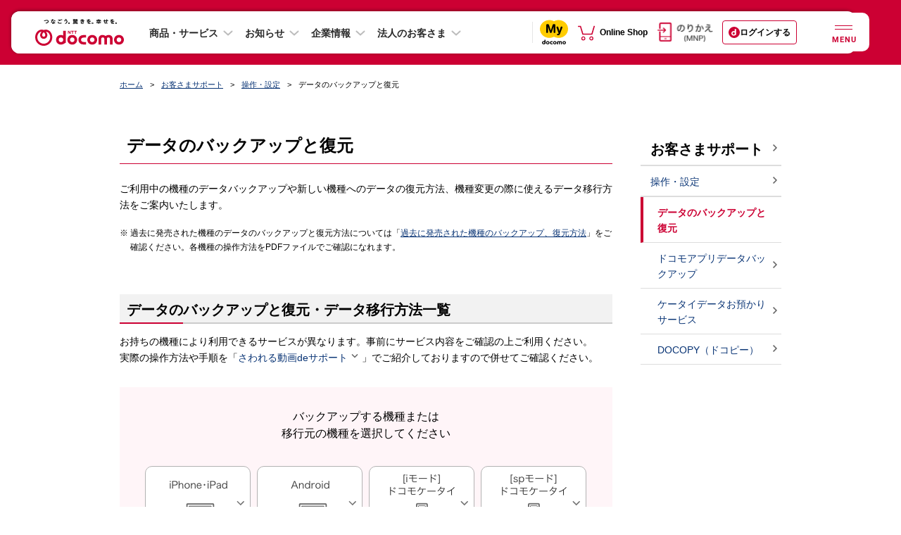

--- FILE ---
content_type: text/html; charset=UTF-8
request_url: https://www.docomo.ne.jp/support/backup/?icid=CRP_SUP_shop_service_setup_support_to_CRP_SUP_backup
body_size: 23475
content:
<!DOCTYPE html>
<html lang="ja">
<head>
<meta http-equiv="X-UA-Compatible" content="IE=edge">
<meta http-equiv="content-type" content="text/html; charset=UTF-8">
<meta property="fb:app_id" content="377984968937609">
<meta name="viewport" content="width=960"><script>var osp2CssFlag = false;</script>
<meta name="description" content="ご利用中の機種のデータバックアップや新しい機種へのデータの復元方法、機種変更の際に使えるデータ移行方法をご案内いたします。">
<meta name="keywords" content="データ,バックアップ,復元,移行,DOCOPY,ドコピー,転送,移し替え">
<title>データのバックアップと復元 | お客さまサポート | NTTドコモ</title>
<link rel="canonical" href="https://www.docomo.ne.jp/support/backup/">



<!--========== 共通CSSここから =================================================-->

<link type="text/css" rel="stylesheet" href="/css_osp/common/web_font.css?ver=1545001209">
<link type="text/css" rel="stylesheet" href="/css_osp/common/common.css?ver=1525848082">
<link type="text/css" rel="stylesheet" href="/css_osp/common/common_pc.css?ver=1708491613" media="all and (min-width: 768px), print">
<link type="text/css" rel="stylesheet" href="/css_osp/common/common_smt.css?ver=1708491613" media="screen and (max-width: 767px)">
<link type="text/css" rel="stylesheet" href="/css_osp/common/header_pc.css?ver=1632873614" media="all and (min-width: 768px), print">
<link type="text/css" rel="stylesheet" href="/css_osp/common/header_smt.css?ver=1751324417" media="screen and (max-width: 767px)">
<noscript>
<link type="text/css" rel="stylesheet" href="/css_osp/common/header_noscript_smt.css?ver=1525848082" media="screen and (max-width: 767px)">
<link type="text/css" rel="stylesheet" href="/css_osp/common/header_no_js_pc.css?ver=1609143492" media="all and (min-width: 768px), print">
<link type="text/css" rel="stylesheet" href="/css_osp/common/header_no_js_smt.css?ver=1609143492" media="screen and (max-width: 767px)">
</noscript>
<link type="text/css" rel="stylesheet" href="/css_osp/common/footer_pc.css?ver=1628211623" media="all and (min-width: 768px), print">
<link type="text/css" rel="stylesheet" href="/css_osp/common/footer_smt.css?ver=1648101617" media="screen and (max-width: 767px)">
<link type="text/css" rel="stylesheet" href="/css_osp/common/parts.css?ver=1525848082">
<link type="text/css" rel="stylesheet" href="/css_osp/common/parts_pc.css?ver=1708491613" media="all and (min-width: 768px), print">
<link type="text/css" rel="stylesheet" href="/css_osp/common/header_branding_pc.css?ver=1626620473" media="all and (min-width: 768px), print">
<link type="text/css" rel="stylesheet" href="/css_osp/common/header_branding_smt.css?ver=1626620473" media="screen and (max-width: 767px)">
<link type="text/css" rel="stylesheet" href="/css_osp/common/dynavi_pc.css?ver=1577246531" media="all and (min-width: 768px), print">
<link type="text/css" rel="stylesheet" href="/css_osp/common/dynavi_smt.css?ver=1577246531" media="screen and (max-width: 767px)">
<link type="text/css" rel="stylesheet" href="/css_osp/common/auto_faq_api/auto_faq_api_pc.css?ver=1708491613" media="all and (min-width: 768px), print">
<link type="text/css" rel="stylesheet" href="/css_osp/common/auto_faq_api/auto_faq_api_smt.css?ver=1708491613" media="screen and (max-width: 767px)">
<link type="text/css" rel="stylesheet" href="/css_osp/common/add_modules_pc.css?ver=1583284931" media="all and (min-width: 768px), print">
<link type="text/css" rel="stylesheet" href="/css_osp/common/add_modules_smt.css?ver=1583284931" media="screen and (max-width: 767px)">
<link type="text/css" rel="stylesheet" href="/css_osp/common/osp_parts_ex_pc.css?ver={$osp_parts_ex_pc}" media="all and (min-width: 768px), print">
<link type="text/css" rel="stylesheet" href="/css_osp/common/parts_pc-v2.css?ver=1738285223" media="all and (min-width: 768px)">
<!--[if !(IE 8)]><!-->
<link type="text/css" rel="stylesheet" href="/css_osp/common/parts_smt.css?ver=1708491613" media="screen and (max-width: 767px)">
<link type="text/css" rel="stylesheet" href="/css_osp/common/osp_parts_ex_smt.css?ver={$osp_parts_ex_smt}" media="screen and (max-width: 767px)">
<link type="text/css" rel="stylesheet" href="/css_osp/common/parts_smt-v2.css?ver=1738285223" media="screen and (max-width: 767px)">
<link type="text/css" rel="stylesheet" href="/css_osp/common/parts_smt-v2-btn.css?ver=1576644731" media="screen and (max-width: 767px)">
<!--<![endif]-->
<!--[if lte IE 8]>
<link type="text/css" rel="stylesheet" href="/css_osp/common/common_pc.css?ver=1708491613">
<link type="text/css" rel="stylesheet" href="/css_osp/common/header_pc.css?ver=1632873614">
<link type="text/css" rel="stylesheet" href="/css_osp/common/footer_pc.css?ver=1628211623">
<link type="text/css" rel="stylesheet" href="/css_osp/common/parts_pc.css?ver=1708491613">
<link type="text/css" rel="stylesheet" href="/css_osp/common/header_branding_pc.css?ver=1626620473">
<link type="text/css" rel="stylesheet" href="/css_osp/common/dynavi_pc.css?ver=1577246531">
<link type="text/css" rel="stylesheet" href="/css_osp/common/osp_parts_ex_smt.css?ver=1553757251">
<link type="text/css" rel="stylesheet" href="/css_osp/common/parts_smt-v2.css?ver=1738285223">
<link type="text/css" rel="stylesheet" href="/css_osp/common/parts_smt-v2-btn.css?ver=1576644731">
<![endif]-->
<link type="image/x-icon" rel="shortcut icon" href="/favicon.ico">
<link type="image/png" rel="apple-touch-icon-precomposed" href="/smt/images/common/favicon.png">
<link type="text/css" rel="stylesheet" href="/css_osp/common/footer/new_footer_user_assessment_log.css?ver=1619756173">
<link type="text/css" rel="stylesheet" media="screen,print" href="/css_osp/common/font.css?ver=1525848082" id="font_main_css">
<link type="text/css" rel="stylesheet" href="/css_osp/common/slick/slick.css?ver=1617178695" media="all">
<!--[if lte IE 8]>
<link rel="stylesheet" type="text/css" href="/css_osp/common/ie8.css?ver=1525848082" media="all">
<![endif]-->
<link rel="stylesheet" type="text/css" href="/css_osp/common/print.css?ver=1525848082" media="print">
<link rel="stylesheet" href="/css_osp/common/newhf/clientlib-base.css?ver=1668528727" type="text/css">
<link rel="stylesheet" href="/css_osp/common/newhf/v1.css?ver=1753236012" type="text/css">
<link rel="stylesheet" href="/css_osp/common/newhf/fonts.css?ver=1668528727" type="text/css"/>
<link rel="stylesheet" href="/css_osp/common/newhf/common_aem.css?ver=1753236012" type="text/css"/>


<!--========== 共通CSSここまで =================================================-->


<!--========== 個別CSSここから =================================================-->

<link type="text/css" rel="stylesheet" href="/support/backup/css/index_pc.css?ver=1724893215" media="all and (min-width: 768px), print">
<link type="text/css" rel="stylesheet" href="/support/backup/css/index_smt.css?ver=1724893215" media="only screen and (max-width: 767px)">
<link type="text/css" rel="stylesheet" href="/css_osp/common/on_js.css?ver=1525848082">
<noscript>
<link type="text/css" rel="stylesheet" href="/css_osp/common/no_js.css?ver=1533116142">
</noscript>
<!--========== 個別CSSここまで =================================================-->


<!--========== 共通JSここから ==================================================-->

<script type="text/javascript" src="/js/common/common_new.js?ver=1646732536"></script>
<script type="text/javascript" src="/js/common/o2o/20m4/common/lib/jquery-3.2.1.min.js?ver=1616346194"></script>
<script type="text/javascript" src="/js/common/o2o/20m4/common/lib/jquery.cookie.js?ver=1616346194"></script>
<script type="text/javascript" src="/js/common/o2o/20m4/common/lib/handlebars-v4.0.11.min.js?ver=1616346194"></script>
<script type="text/javascript" src="/js/common/o2o/20m4/common/lib/velocity.min.js?ver=1616346194"></script>
<script type="text/javascript" src="/js/common/o2o/20m4/common/lib/slick.min.js?ver=1616346194"></script>
<script type="text/javascript" src="/js/common/o2o/20m4/common/lib/skrollr.min.js?ver=1616346194"></script>
<script type="text/javascript" src="/js/common/o2o/20m4/mydcm.js?ver=1765933269"></script>
<script type="text/javascript" src="/mydocomo/config/common/mapping_table_md.js?ver=1759813211"></script>
<script type="text/javascript" src="/js/common/o2o/20m4/adjust/adjust_api.js?ver=1733186291"></script>
<script>
    $(function(){
        mydcm.common.SPApp.render();
    });
</script>
<!--[if lte IE 8]>
<script type="text/javascript" src="/js_osp/common/html5shiv.min.js?ver=1450929909"></script>
<script type="text/javascript" src="/js_osp/common/selectivizr-min.js?ver=1450929909"></script>
<![endif]-->
<script type="text/javascript" src="/js_osp/common/jQuery.min.js?ver=1457340309"></script>
<script type="text/javascript" src="/js_osp/common/jquery.cookie.js?ver=1450929909"></script>
<script type="text/javascript" src="/js_osp/common/iscroll.js?ver=1469771529"></script>
<script type="text/javascript" src="/js_osp/common/slick/slick.min.js?ver=1488259988"></script>
<script type="text/javascript" src="/js_osp/common/table/responsive-table.js?ver=1469771529"></script>
<script type="text/javascript" src="/js_osp/common/jquery-lineup.min.js?ver=1450929909"></script>
<script type="text/javascript" src="/js_osp/common/jquery.heightLine.js?ver=1469771529"></script>
<script type="text/javascript" src="/js_osp/common/common.js?ver=1725847216"></script>
<script type="text/javascript" src="/js_osp/common/common_v2.js?ver=1708491614"></script>
<script type="text/javascript" src="/js_osp/common/v2_accordion_log.js?ver=1574910011"></script>
<script type="text/javascript" src="/js_osp/common/header_branding.js?ver=1646732536"></script>
<!--[if lte IE 8]>
<script type="text/javascript" src="/js_osp/common/jquery.backgroundSize.js?ver=1450929909"></script>
<![endif]-->
<script type="text/javascript" src="/js_osp/common/header.js?ver=1617178697"></script>
<script type="text/javascript" src="/js_osp/common/newhf/jquery.js?ver=1668528728"></script>
<script type="text/javascript" src="/js_osp/common/newhf/jquery-ui.js?ver=1668528728"></script>
<script type="text/javascript" src="/js_osp/common/newhf/v1.js?ver=1753236012"></script>
<script type="text/javascript" src="/js_osp/common/newhf/common_aem.js?ver=1753236012"></script>
<script type="text/javascript" src="/js_osp/common/newhf/search_tool.js?ver=1745560814"></script>
<script type="text/javascript" src="/js_osp/common/newhf/i_search_assist.js?ver=1745560814"></script>
<script type="text/javascript" src="/js/common/footer/footer_user_assessment_log_data.js?ver=1624582826"></script>
<script type="text/javascript" src="/js_osp/common/footer/new_footer_user_assessment_log.js?ver=1556254811"></script>
<script type="text/javascript">jQuery.noConflict();</script>
<script type="text/javascript" src="/js/common/rollover_default_over.min.js?ver=1409171245"></script>
<script type="text/javascript" src="/js/common/scrolltotop.js?ver=1469771528"></script>
<script type="text/javascript" src="/js/common/lib/sha1.js?ver=1456208294"></script>
<script type="text/javascript" src="/js/common/lib/sha256.js?ver=1409171245"></script>
<script type="text/javascript" src="/js_osp/ah/trgrec/OwnedmediaTrgRecReqAccept.js?ver=1693557613"></script><script type="text/javascript" src="/js_osp/common/dacount_auth.js?ver=1697158631"></script><script type="text/javascript" src="/js_osp/common/auto_faq_api/auto_faq_api.js?ver=1739336413"></script><script type="text/javascript" src="/js_osp/common/chat_tool/chat_tool.js?ver=1732798813"></script><!-- Adobe Launch Tag --><script src="//assets.adobedtm.com/27f5d9025daf/1c46f0bc3128/launch-ddecb24cb061.min.js" async></script><!-- END Adobe Launch Tag -->
<script>
(function () {
var fs = document.createElement("script");
fs.setAttribute("src", "https://cdn.facil-iti.app/tags/faciliti-tag.min.js");
fs.dataset.applicationIdentifier = "7cbfb651-b8b9-403d-86a8-795752928fdc";
document.head.appendChild(fs);
}());
</script>
<!--========== 共通JSここまで ==================================================-->


<!--========== 個別JSここから =================================================-->
<script type="text/javascript">
var dynaviId = 'guide_10';
</script>
<script src="/support/backup/js/index.js?ver=1646732536"></script>

<script src="/support/backup/js/accordion.js?ver=1724893215"></script>

<!--========== 個別JSここまで =================================================-->



</head>



<body class="pc">


<!--========== facebook用タグここから ===========================================-->
<div id="fb-root"></div>
<script>(function(d, s, id) {
var js, fjs = d.getElementsByTagName(s)[0];
if (d.getElementById(id)) return;
js = d.createElement(s); js.id = id;
js.src = "//connect.facebook.net/ja_JP/sdk.js#xfbml=1&version=v2.4";
fjs.parentNode.insertBefore(js, fjs);
}(document, 'script', 'facebook-jssdk'));</script>
<!--========== facebook用タグここまで ===========================================-->



<!--========== 表示領域ここから ================================================-->

<div class="wrapper">


<!--========== ヘッダーここから ===============================================-->
<header class="header cmn-rwd-header js-cmn-rwd-header is-visible">
	<nav class="responsivegrid t001-corp-a1--header-v1 aem-GridColumn aem-GridColumn--default--12" aria-label="グローバルナビゲーション">
		<div class="cmp-layout-container aem-Grid aem-Grid--12 aem-Grid--default--12">
			<div class="corpheader t001-corp-a1-1--header-v1 aem-GridColumn aem-GridColumn--default--12">
				<div class="corp-cmp-corpheader_menu">
					<div class="corp-cmn-rwd-header__logo">
						<a class="corp-cmn-rwd-header__logo-anchor" href="/?icid=CRP_common_header_to_CRP_TOP" itemprop="contentUrl" onclick="dataLayer.push({'event':'sendEvent','eventCategory': 'CRP_header','eventAction': 'click', 'eventLabel': 'CRP_header_dcm'});">
							<img src="/images_osp/common/newhf/header/cmn-rwd-header-logo.svg?ver=1751324418" alt="NTT docomo" itemprop="logo" class="corp-cmn-rwd-header__logo-anchor__image"/>
						</a>
					</div>
					<ul class="corp-cmn-rwd-header__cv">
						<li class="corp-cmn-rwd-header__cv__mydocomo">
							<a href="/mydocomo/?icid=CRP_outerhead_to_MYD_TOP" target="_blank" onclick="dataLayer.push({'event':'sendEvent','eventCategory': 'CRP_header','eventAction': 'click', 'eventLabel': 'CRP_header_mydocomo'});"><img src="/images_osp/common/newhf/logo/cmn-rwd-my-docomo-logo.svg" alt="別ウィンドウで開きます。my docomo"></a>
						</li>
						<li class="corp-cmn-rwd-header__cv__onlineshop">
							<a href="https://onlineshop.docomo.ne.jp/top-ols/?xcid=OLS_TOP_from_CRP_outerhead" target="_blank" onclick="dataLayer.push({'event':'sendEvent','eventCategory': 'CRP_header','eventAction': 'click', 'eventLabel': 'CRP_header_online-shop'});"><img src="/images_osp/common/newhf/ico/cmn-rwd-online-shop-icon2.svg" alt="別ウィンドウで開きます。Online Shop"></a>
						</li>
					</ul>
					<ul class="corp-cmn-rwd-header__main-menu">
						<li class="corp-cmn-rwd-header__main-menu_item">
							<button type="button" class="corp-cmn-rwd-header__main-menu-button js-corp-cmn-rwd-header-main-menu-button mgl4" aria-expanded="false" aria-controls="header-product-service" onclick="dataLayer.push({'event':'sendEvent','eventCategory': 'CRP_TOP','eventAction': 'click', 'eventLabel': 'CRP_menu-accordion_product-service'});">商品・サービス</button>
							<div id="header-product-service" class="corp-cmn-rwd-header__main-mega-menu header-product-service" aria-hidden="true">
								<div class="xfpage page basicpage">
									<div class="xf-content-height">
										<div class="cmp-layout-container aem-Grid aem-Grid--12 aem-Grid--default--12">
											<div class="responsivegrid aem-GridColumn aem-GridColumn--default--12">
												<div class="cmp-layout-container aem-Grid aem-Grid--12 aem-Grid--default--12">
													<ul class="responsivegrid t002-corp-a4--megaMenu-v1 aem-GridColumn aem-GridColumn--default--12">
														<li>
															<ul class="cmp-layout-container aem-Grid aem-Grid--12 aem-Grid--default--12">
																<li class="corp-cmn-rwd-header__main-mega-menu__subtitle">モバイル</li>
																<li>
																	<ul class="cmp-layout-container aem-Grid aem-Grid--12 aem-Grid--default--12">
																		<li class="text t004-corp-a5--megaMenuText-v1 aem-GridColumn aem-GridColumn--default--12">
																			<div id="text-95191b3f87" class="cmp-text">
																				<p><a href="/iphone/?icid=CRP_menu_to_CRP_IPH" data-ga-enabled="false">iPhone</a></p>
																			</div>
																		</li>
																		<li class="text t004-corp-a5--megaMenuText-v1 aem-GridColumn aem-GridColumn--default--12">
																			<div id="text-6ab6b5b17e" class="cmp-text">
																				<p><a href="/ipad/?icid=CRP_menu_to_CRP_IPA" data-ga-enabled="false">iPad</a></p>
																			</div>
																		</li>
																		<li class="text t004-corp-a5--megaMenuText-v1 aem-GridColumn aem-GridColumn--default--12">
																			<div id="text-f2941a5620" class="cmp-text">
																				<p><a href="/product/?icid=CRP_menu_to_CRP_PRD" data-ga-enabled="false">製品</a></p>
																			</div>
																		</li>
																		<li class="text t004-corp-a5--megaMenuText-v1 aem-GridColumn aem-GridColumn--default--12">
																			<div id="text-9b6c3deb26" class="cmp-text">
																				<p><a href="/charge/?icid=CRP_menu_to_CRP_CHA" data-ga-enabled="false">料金・割引</a></p>
																			</div>
																		</li>
																		<li class="text t004-corp-a5--megaMenuText-v1 aem-GridColumn aem-GridColumn--default--12">
																			<div id="text-bfb9b7ed86" class="cmp-text">
																				<p><a href="/service/?icid=CRP_menu_to_CRP_SER" data-ga-enabled="false">サービス・機能</a></p>
																			</div>
																		</li>
																		<li class="text t004-corp-a5--megaMenuText-v1 aem-GridColumn aem-GridColumn--default--12">
																			<div id="text-f59ba65dc4" class="cmp-text">
																				<p><a href="/area/?icid=CRP_menu_to_CRP_AREA" data-ga-enabled="false">通信・エリア</a></p>
																			</div>
																		</li>
																	</ul>
																</li>
															</ul>
														</li>
														<li>
															<ul class="cmp-layout-container aem-Grid aem-Grid--12 aem-Grid--default--12">
																<li class="corp-cmn-rwd-header__main-mega-menu__subtitle">インターネット回線・固定電話</li>
																<li>
																	<ul class="cmp-layout-container aem-Grid aem-Grid--12 aem-Grid--default--12">
																		<li class="text t004-corp-a5--megaMenuText-v1 aem-GridColumn aem-GridColumn--default--12">
																			<div id="text-d0f301b78c" class="cmp-text">
																				<p><a href="/internet/?icid=CRP_menu_to_CRP_INT" data-ga-enabled="false">インターネット回線・固定電話トップ</a></p>
																			</div>
																		</li>
																		<li class="text t004-corp-a5--megaMenuText-v1 aem-GridColumn aem-GridColumn--default--12">
																			<div id="text-2ddcb90f64" class="cmp-text">
																				<p><a href="/internet/hikari/?icid=CRP_menu_to_CRP_INT_hikari" data-ga-enabled="false" data-ga-id="184091abd0f126">ドコモ光</a></p>
																			</div>
																		</li>
																		<li class="text t004-corp-a5--megaMenuText-v1 aem-GridColumn aem-GridColumn--default--12">
																			<div id="text-2ddcb90f63" class="cmp-text">
																				<p><a href="/internet/ahamo_hikari/?icid=CRP_menu_to_CRP_internet_ahamo_hikari" data-ga-enabled="false">ahamo光</a></p>
																			</div>
																		</li>
																		<li class="text t004-corp-a5--megaMenuText-v1 aem-GridColumn aem-GridColumn--default--12">
																			<div id="text-28aa6959b8" class="cmp-text">
																				<p><a href="/home_5g/?icid=CRP_menu_to_CRP_HOM" data-ga-enabled="false">home 5G</a></p>
																			</div>
																		</li>
																		<li class="text t004-corp-a5--megaMenuText-v1 aem-GridColumn aem-GridColumn--default--12">
																			<div id="text-cb2345cd80" class="cmp-text">
																				<p><a href="/home_denwa/?icid=CRP_menu_to_CRP_DENWA" data-ga-enabled="false">homeでんわ</a></p>
																			</div>
																		</li>
																	</ul>
																</li>
															</ul>
														</li>
														<li>
															<ul class="cmp-layout-container aem-Grid aem-Grid--12 aem-Grid--default--12">
																<li class="corp-cmn-rwd-header__main-mega-menu__subtitle">スマートライフ</li>
																<li>
																	<ul class="cmp-layout-container aem-Grid aem-Grid--12 aem-Grid--default--12">
																		<li class="text t004-corp-a5--megaMenuText-v1 aem-GridColumn aem-GridColumn--default--12">
																			<div id="text-6e66a6585c" class="cmp-text">
																				<p><a href="/service/smart-life/?icid=CRP_menu_to_CRP_SER_smart-life" data-ga-enabled="false">スマートライフ トップ</a></p>
																			</div>
																		</li>
																		<li class="text t004-corp-a5--megaMenuText-v1 aem-GridColumn aem-GridColumn--default--12">
																			<div id="text-bb21960f4b" class="cmp-text">
																				<p><a href="/service/smart-life/?icid=CRP_menu_to_CRP_SER_smart-life_finance&amp;tgl_entertainment=0&amp;tgl_life-support=0&amp;tgl_finance=1&amp;tgl_shopping=0&amp;tgl_healthcare=0#finance" data-ga-enabled="false">決済・保険・投資</a></p>
																			</div>
																		</li>
																		<li class="text t004-corp-a5--megaMenuText-v1 aem-GridColumn aem-GridColumn--default--12">
																			<div id="text-090e445111" class="cmp-text">
																				<p><a href="/service/smart-life/?icid=CRP_menu_to_CRP_SER_smart-life_entertainment&amp;tgl_entertainment=1&amp;tgl_life-support=0&amp;tgl_finance=0&amp;tgl_shopping=0&amp;tgl_healthcare=0#entertainment" data-ga-enabled="false">エンターテインメント</a></p>
																			</div>
																		</li>
																		<li class="text t004-corp-a5--megaMenuText-v1 aem-GridColumn aem-GridColumn--default--12">
																			<div id="text-5947be7034" class="cmp-text">
																				<p><a href="/service/smart-life/?icid=CRP_menu_to_CRP_SER_smart-life_life-support&amp;tgl_entertainment=0&amp;tgl_life-support=1&amp;tgl_finance=0&amp;tgl_shopping=0&amp;tgl_healthcare=0#life-support" data-ga-enabled="false">ライフサポート</a></p>
																			</div>
																		</li>
																		<li class="text t004-corp-a5--megaMenuText-v1 aem-GridColumn aem-GridColumn--default--12">
																			<div id="text-db05973d26" class="cmp-text">
																				<p><a href="/service/smart-life/?icid=CRP_menu_to_CRP_SER_smart-life_shopping&amp;tgl_entertainment=0&amp;tgl_life-support=0&amp;tgl_finance=0&amp;tgl_shopping=1&amp;tgl_healthcare=0#shopping" data-ga-enabled="false">ショッピング</a></p>
																			</div>
																		</li>
																		<li class="text t004-corp-a5--megaMenuText-v1 aem-GridColumn aem-GridColumn--default--12">
																			<div id="text-0ca5ce9ac5" class="cmp-text">
																				<p><a href="/service/smart-life/?icid=CRP_menu_to_CRP_SER_smart-life_healthcare&amp;tgl_entertainment=0&amp;tgl_life-support=0&amp;tgl_finance=0&amp;tgl_shopping=0&amp;tgl_healthcare=1#healthcare" data-ga-enabled="false">ヘルスケア</a></p>
																			</div>
																		</li>
																	</ul>
																</li>
															</ul>
														</li>
														<li>
															<ul class="cmp-layout-container aem-Grid aem-Grid--12 aem-Grid--default--12">
																<li class="corp-cmn-rwd-header__main-mega-menu__subtitle">電気・ガス</li>
																<li>
																	<ul class="cmp-layout-container aem-Grid aem-Grid--12 aem-Grid--default--12">
																		<li class="text t004-corp-a5--megaMenuText-v1 aem-GridColumn aem-GridColumn--default--12 mt-9--pc">
																			<div id="text-7f0c90131b" class="cmp-text">
																				<p><a href="/denki/?icid=CRP_menu_to_CRP_DENKI" data-ga-enabled="false">ドコモでんき／<br class="corp-cmp-accordionlist__only-pc">ドコモ ガス トップ</a></p>
																			</div>
																		</li>
																	</ul>
																</li>
															</ul>
														</li>
													</ul>
												</div>
											</div>
										</div>
									</div>
								</div>
							</div>
						</li>
						<li class="corp-cmn-rwd-header__main-menu_item">
							<button type="button" class="corp-cmn-rwd-header__main-menu-button js-corp-cmn-rwd-header-main-menu-button mgl4" aria-expanded="false" aria-controls="header-info" onclick="dataLayer.push({'event':'sendEvent','eventCategory': 'CRP_TOP','eventAction': 'click', 'eventLabel': 'CRP_menu-accordion_info'});">お知らせ</button>
							<div id="header-info" class="corp-cmn-rwd-header__main-mega-menu header-info" aria-hidden="true">
								<div class="xfpage page basicpage">
									<div class="xf-content-height">
										<div class="cmp-layout-container aem-Grid aem-Grid--12 aem-Grid--default--12">
											<div class="responsivegrid aem-GridColumn aem-GridColumn--default--12">
												<div class="cmp-layout-container aem-Grid aem-Grid--12 aem-Grid--default--12">
													<div class="responsivegrid t002-corp-a4--megaMenu-v1 aem-GridColumn aem-GridColumn--default--12">
														<ul class="cmp-layout-container aem-Grid aem-Grid--12 aem-Grid--default--12">
															<li class="text t004-corp-a5--megaMenuText-v1 aem-GridColumn aem-GridColumn--default--12">
																<div class="cmp-text">
																	<p><a href="/info/?icid=CRP_menu_to_CRP_INFO" data-ga-enabled="false">お知らせトップ</a></p>
																</div>
															</li>
															<li class="text t004-corp-a5--megaMenuText-v1 aem-GridColumn aem-GridColumn--default--12">
																<div class="cmp-text">
																	<p><a href="/info/update/?icid=CRP_menu_to_CRP_INFO_update" data-ga-enabled="false">ニュースルーム</a></p>
																</div>
															</li>
															<li class="text t004-corp-a5--megaMenuText-v1 aem-GridColumn aem-GridColumn--default--12">
																<div class="cmp-text">
																	<p><a href="/info/news_release/?icid=CRP_menu_to_CRP_INFO_news_release" data-ga-enabled="false">報道発表</a></p>
																</div>
															</li>
															<li class="text t004-corp-a5--megaMenuText-v1 aem-GridColumn aem-GridColumn--default--12">
																<div class="cmp-text">
																	<p><a href="/info/network/?icid=CRP_menu_to_CRP_INFO_network" data-ga-enabled="false">重要なお知らせ（通信障害）</a></p>
																</div>
															</li>
															<li class="text t004-corp-a5--megaMenuText-v1 aem-GridColumn aem-GridColumn--default--12">
																<div class="cmp-text">
																	<p><a href="/info/status/?icid=CRP_menu_to_CRP_INFO_status" data-ga-enabled="false">携帯電話サービスの通信状況（地域別）</a></p>
																</div>
															</li>
															<li class="text t004-corp-a5--megaMenuText-v1 aem-GridColumn aem-GridColumn--default--12">
																<div class="cmp-text">
																	<p><a href="/info/construction/?icid=CRP_menu_to_CRP_INFO_construction" data-ga-enabled="false">工事のお知らせ</a></p>
																</div>
															</li>
														</ul>
													</div>
												</div>
											</div>
										</div>
									</div>
								</div>
							</div>
						</li>
						<li class="corp-cmn-rwd-header__main-menu_item corporate">
							<button type="button" class="corp-cmn-rwd-header__main-menu-button js-corp-cmn-rwd-header-main-menu-button mgl4" aria-expanded="false" aria-controls="header-corporate" onclick="dataLayer.push({'event':'sendEvent','eventCategory': 'CRP_TOP','eventAction': 'click', 'eventLabel': 'CRP_menu-accordion_corporate'});">企業情報</button>
							<div id="header-corporate" class="corp-cmn-rwd-header__main-mega-menu header-corporate" aria-hidden="true">
								<div class="xfpage page basicpage">
									<div class="xf-content-height">
										<div class="cmp-layout-container aem-Grid aem-Grid--12 aem-Grid--default--12">
											<div class="responsivegrid aem-GridColumn aem-GridColumn--default--12">
												<div class="cmp-layout-container aem-Grid aem-Grid--12 aem-Grid--default--12">
													<div class="responsivegrid t002-corp-a4--megaMenu-v1 aem-GridColumn aem-GridColumn--default--12">
														<ul class="cmp-layout-container aem-Grid aem-Grid--12 aem-Grid--default--12">
															<li class="text t004-corp-a5--megaMenuText-v1 aem-GridColumn aem-GridColumn--default--12">
																<div class="cmp-text">
																	<p><a href="/corporate/?icid=CRP_menu_to_CRP_CORP" data-ga-enabled="false">企業情報トップ</a></p>
																</div>
															</li>
															<li class="text t004-corp-a5--megaMenuText-v1 aem-GridColumn aem-GridColumn--default--12">
																<div class="cmp-text">
																	<p><a href="/corporate/anatatodocomo/?icid=CRP_menu_to_CRP_CORP_anatatodocomo" data-ga-enabled="false">あなたとドコモ</a></p>
																</div>
															</li>
															<li class="text t004-corp-a5--megaMenuText-v1 aem-GridColumn aem-GridColumn--default--12">
																<div class="cmp-text">
																	<p><a href="/corporate/philosophy_vision/?icid=CRP_menu_to_CRP_CORP_philosophy_vision" data-ga-enabled="false">企業理念・ビジョン</a></p>
																</div>
															</li>
															<li class="text t004-corp-a5--megaMenuText-v1 aem-GridColumn aem-GridColumn--default--12">
																<div class="cmp-text">
																	<p><a href="/corporate/about/?icid=CRP_menu_to_CRP_CORP_about" data-ga-enabled="false">会社案内</a></p>
																</div>
															</li>
															<li class="text t004-corp-a5--megaMenuText-v1 aem-GridColumn aem-GridColumn--default--12">
																<div class="cmp-text">
																	<p><a href="/corporate/csr/?icid=CRP_menu_to_CRP_CORP_csr" data-ga-enabled="false">サステナビリティ</a></p>
																</div>
															</li>
															<li class="text t004-corp-a5--megaMenuText-v1 aem-GridColumn aem-GridColumn--default--12">
																<div class="cmp-text">
																	<p><a href="/corporate/technology_safety/?icid=CRP_menu_to_CRP_CORP_technology_safety" data-ga-enabled="false">技術とあんしん</a></p>
																</div>
															</li>
															<li class="text t004-corp-a5--megaMenuText-v1 aem-GridColumn aem-GridColumn--default--12">
																<div class="cmp-text">
																	<p><a href="/corporate/ir/library/?icid=CRP_menu_to_CRP_CORP_ir_library" data-ga-enabled="false">IR情報</a></p>
																</div>
															</li>
															<li class="text t004-corp-a5--megaMenuText-v1 aem-GridColumn aem-GridColumn--default--12">
																<div class="cmp-text">
																	<p><a href="/corporate/recruit/?icid=CRP_menu_to_CRP_CORP_recruit" data-ga-enabled="false">採用情報</a></p>
																</div>
															</li>
															<li class="text t004-corp-a5--megaMenuText-v1 aem-GridColumn aem-GridColumn--default--12">
																<div class="cmp-text">
																	<p><a href="https://nttdocomo-group.com/index.html" target="_blank" data-ga-enabled="false" onclick="dataLayer.push({'event':'sendEvent','eventCategory': 'CRP_TOP','eventAction': 'click', 'eventLabel': 'CRP_TOP-docomo-group'});">NTTドコモグループ<i class="cmn-rwd-list__item__link_icon"><img src="/images_osp/common/newhf/ico/cmn-rwd-new-window-icon.svg" alt="別ウインドウで開きます" class="cmn-rwd-list__item__link_icon_blank"></i></a></p>
																</div>
															</li>
														</ul>
													</div>
												</div>
											</div>
										</div>
									</div>
								</div>
							</div>
						</li>
						<li class="corp-cmn-rwd-header__main-menu_item">
							<button type="button" class="corp-cmn-rwd-header__main-menu-button js-corp-cmn-rwd-header-main-menu-button mgl4" aria-expanded="false" aria-controls="header-corporate" onclick="dataLayer.push({'event':'sendEvent','eventCategory': 'CRP_TOP','eventAction': 'click', 'eventLabel': 'CRP_TOP-business'});">法人のお客さま</button>
							<div id="header-business" class="corp-cmn-rwd-header__main-mega-menu header-business" aria-hidden="true">
								<div class="xfpage page basicpage">
									<div class="xf-content-height">
										<div class="cmp-layout-container aem-Grid aem-Grid--12 aem-Grid--default--12">
											<div class="responsivegrid aem-GridColumn aem-GridColumn--default--12">
												<div class="cmp-layout-container aem-Grid aem-Grid--12 aem-Grid--default--12">
													<div class="responsivegrid t002-corp-a4--megaMenu-v1 aem-GridColumn aem-GridColumn--default--12">
														<ul class="cmp-layout-container aem-Grid aem-Grid--12 aem-Grid--default--12">
															<li class="text t004-corp-a5--megaMenuText-v1 aem-GridColumn aem-GridColumn--default--12">
																<div class="cmp-text">
																	<p><a href="https://www.ntt.com/index.html" target="_blank" data-ga-enabled="false" onclick="dataLayer.push({'event':'sendEvent','eventCategory': 'CRP_TOP','eventAction': 'click', 'eventLabel': 'CRP_TOP-docomo-business'});">NTTドコモビジネス<i class="cmn-rwd-list__item__link_icon"><img src="/images_osp/common/newhf/ico/cmn-rwd-new-window-icon.svg" alt="別ウインドウで開きます" class="cmn-rwd-list__item__link_icon_blank"></i></a></p>
																</div>
															</li>
															<li class="text t004-corp-a5--megaMenuText-v1 aem-GridColumn aem-GridColumn--default--12">
																<div class="cmp-text">
																	<p><a href="https://www.nttcom.co.jp/" target="_blank" data-ga-enabled="false" onclick="dataLayer.push({'event':'sendEvent','eventCategory': 'CRP_TOP','eventAction': 'click', 'eventLabel': 'CRP_TOP-ntt-comware'});">NTTドコモ<br>ソリューションズ<i class="cmn-rwd-list__item__link_icon"><img src="/images_osp/common/newhf/ico/cmn-rwd-new-window-icon.svg" alt="別ウインドウで開きます" class="cmn-rwd-list__item__link_icon_blank"></i></a></p>
																</div>
															</li>
															<li class="text t004-corp-a5--megaMenuText-v1 aem-GridColumn aem-GridColumn--default--12">
																<div class="cmp-text">
																	<p><a href="/global/?icid=CRP_TOP_to_CRP_global" data-ga-enabled="false">NTTドコモ・グローバル</a></p>
																</div>
															</li>
														</ul>
													</div>
												</div>
											</div>
										</div>
									</div>
								</div>
							</div>
						</li>
						<li class="corp-cmn-rwd-header__main-menu_item">
							<div class="corp-cmn-rwd-header__main-menu_item__cvarea">
								<div class="corp-cmn-rwd-header__main-menu_item__cvarea__mydocomo">
									<a href="/mydocomo/?icid=CRP_outerhead_to_MYD_TOP" target="_blank"  onclick="dataLayer.push({'event':'sendEvent','eventCategory': 'CRP_header','eventAction': 'click', 'eventLabel': 'CRP_header_mydocomo'});"><img src="/images_osp/common/newhf/logo/cmn-rwd-my-docomo-logo.svg" alt="別ウィンドウで開きます。my docomo"></a>
								</div>
								<div class="corp-cmn-rwd-header__main-menu_item__cvarea__onlineshop">
									<a href="https://onlineshop.docomo.ne.jp/top-ols/?xcid=OLS_TOP_from_CRP_outerhead" target="_blank"  onclick="dataLayer.push({'event':'sendEvent','eventCategory': 'CRP_header','eventAction': 'click', 'eventLabel': 'CRP_header_online-shop'});"><img src="/images_osp/common/newhf/ico/cmn-rwd-online-shop-icon.svg" alt="別ウィンドウで開きます"><p>Online Shop</p></a>
								</div>
								<!-- 未ログイン -->
								<div class="cmn-rwd-header__daccount-login cmp__disabled corp-cmn-rwd-header__main-menu_item__cvarea__mnp corp-cmp__sp-hide">
									<a href="https://onlineshop.docomo.ne.jp/special-contents/mnp?xcid=OLS_special-contents_mnp_flow_from_CRP_TOP_mnp_btn" target="_blank" onclick="dataLayer.push({'event':'sendEvent','eventCategory': 'CRP_header','eventAction': 'click', 'eventLabel': 'CRP_header_mnp'});"><img src="/images_osp/common/newhf/ico/cmn-rwd-online-mnp-icon_pc.png" alt="別ウィンドウで開きます。のりかえ（MNP）"></a>
								</div>
								<!-- ログイン済み -->
								<div class="cmn-rwd-header__switch-online-anchor cmp__disabled">
									<a href="/support/switch_online/?icid=CRP_outerhead_to_SUP_switch_online">
										<img src="/images_osp/common/newhf/ico/cmn-rwd-switch-online-icon.svg" alt=""><span class="cmn-rwd-header__switch-online-anchor-txt">機種変更</span>
									</a>
								</div>
							</div>
						</li>
					</ul>
				</div>
			</div>
			<div class="loginbutton image aem-GridColumn aem-GridColumn--default--12">
				<div class="cmn-rwd-header__dpoint-area d-pc">
					<!-- 未ログイン -->
					<p class="cmn-rwd-header__daccount-login cmp__disabled">
						<a href="" class="cmn-rwd-header__daccount-login-anchor" onclick="dataLayer.push({'event':'sendEvent','eventCategory': 'CRP_header','eventAction': 'click', 'eventLabel': 'CRP_header_login'});">
							<img src="/images_osp/common/newhf/logo/cmn-rwd-daccount-logo.svg" alt="" class="cmn-rwd-header__daccount-login-anchor__image"/>
							ログインする
						</a>
					</p>
					<!-- ログイン済み -->
					<a href="" target="_blank" class="cmn-rwd-header__dpoint-anchor cmp__disabled">
						<p class="cmn-rwd-header__dpoint-anchor__d-point-club-logo">
							<img src="/images_osp/common/newhf/logo/cmn-rwd-d-point-club-logo.svg" alt="dポイントクラブ" class="cmn-rwd-header__dpoint-anchor__d-point-club-logo__image"/>
						</p>
						<div class="cmn-rwd-header__dpoint-wrap">
							<p class="cmn-rwd-header__dpoint"><span class="cmn-rwd-header__dpoint__unit">P</span></p>
							<p class="cmn-rwd-header__dpoint-rate"></p>
						</div>
						<p class="cmn-rwd-header__dpoint-rank">
							<img src="" alt="ランク" class="cmn-rwd-header__dpoint-rank__image"/>
						</p>
					</a>
					<!-- 法人 -->
					<a href="" target="_blank" class="cmn-rwd-header__daccount-corporation cmp__disabled">
						<img class="cmp-dpoint__logo" src="/images_osp/common/newhf/ico/ico_businessmembers.png" height="28" alt="ドコモビジネスメンバーズ"/>
					</a>
				</div>
			</div>
		</div>
	</nav>
	<div class="embed aem-GridColumn aem-GridColumn--default--12">
		<div id="embed-4bc5f83c59" class="cmp-embed">
			<noscript>
				<style>
					.cmn-rwd-header__toggle-button {
						display: none;
					}
				</style>
			</noscript>
			<button type="button" class="cmn-rwd-header__toggle-button js-cmn-rwd-drawer-toggle-button"
				aria-controls="cmn-rwd-header-drawer" aria-expanded="false" aria-label="詳細なメニューを開く" onclick="dataLayer.push({'event':'sendEvent','eventCategory': 'CRP_TOP','eventAction': 'click', 'eventLabel': 'CRP_drawer-menu_open'});">
				<span class="cmn-rwd-header__toggle-button__label js-cmn-rwd-drawer-toggle-button-label">MENU</span>
			</button>
		</div>
	</div>
	<div class="experiencefragment aem-GridColumn aem-GridColumn--default--12">
		<div class="cmp-experiencefragment">
			<div class="xf-content-height">
				<div class="cmp-layout-container aem-Grid aem-Grid--12 aem-Grid--default--12">
					<div class="responsivegrid aem-GridColumn aem-GridColumn--default--12">
						<div class="cmp-layout-container aem-Grid aem-Grid--12 aem-Grid--default--12">
							<div class="htmlcontainer aem-GridColumn aem-GridColumn--default--12">
								<div class="corp-cmp-rwd-htmlcontainer aem-Grid aem-Grid--12 aem-Grid--default--12">
									<nav id="cmn-rwd-header-drawer" class="cmn-rwd-header-drawer" aria-label="詳細なメニュー" aria-hidden="false">
										<div class="cmn-rwd-header-drawer-menu">
											<div class="cmn-rwd-header-drawer-menu__primary cmn-rwd-header-drawer__animation-item cmn-rwd-header-drawer__animation-item--01">
												<p class="cmn-rwd-header-drawer-menu__logo">
													<a href="/?icid=CRP_drawer_to_CRP_TOP" class="cmn-rwd-header-drawer-menu__logo-anchor">
														<img src="/images_osp/common/newhf/logo/cmn-rwd-header-logo.svg?ver=1751324418" alt="NTT docomo" class="cmn-rwd-header-drawer-menu__logo-anchor__image">
													</a>
												</p>
												<div class="cmn-rwd-header-drawer-menu__right">
													<p class="cmn-rwd-header-drawer-menu__language-link">
														<a href="/english/?icid=CRP_drawer_to_CRP_EN" class="cmn-rwd-header-drawer-menu__language-link-anchor" lang="en">English</a>
													</p>
												</div>
											</div>
											<div class="cmn-rwd-header-drawer-menu__secondary cmn-rwd-header-drawer__animation-item cmn-rwd-header-drawer__animation-item--01">
												<div class="cmn-rwd-header-drawer-menu__search-area">
													<!-- サイト内検索 -->
													<form action="https://site-search.nttdocomo.co.jp/" class="cmn-rwd-search-form js-cmn-rwd-search-form">
														<input type="search" class="osp_searchBox cmn-rwd-search-form__search-input js-cmn-rwd-search-form-search-input ui-autocomplete-input" name="kw" value="" placeholder="サイト内を検索" title="ここに検索語句を入力" autocomplete="off" aria-autocomplete="list" aria-haspopup="true" role="textbox">
														<hr class="cmn-rwd-search-form__line">
														<input type="hidden" name="ie" value="u">
														<input type="hidden" name="la" value="ja">
														<input type="hidden" name="site" value="">
														<button class="cmn-rwd-search-form__search-button"  id="search_header">
															<img src="/images_osp/common/newhf/ico/cmn-rwd-header-search-icon.svg" alt="検索する">
														</button>
													</form>
													<!-- /サイト内検索 -->
												</div>
											</div>
										</div>



										<div class="htmlcontainer aem-GridColumn aem-GridColumn--default--12">
											<div class="corp-cmp-rwd-htmlcontainer aem-Grid aem-Grid--12 aem-Grid--default--12">
												<div class="cmn-rwd-layout__area cmn-rwd-mb-0">
													<div class="cmn-rwd-layout__area__inner cmn-rwd-layout__area__inner--red cmn-rwd-layout__area__inner--w-full cmn-rwd-layout__area__inner--rounded-none cmn-rwd-mt-0 cmn-rwd-pb-0">
														<div class="cmn-rwd-header-drawer-menu__account-area cmn-rwd-header-drawer__animation-item">
															<ul class="cmn-rwd-header-drawer-menu__support-links">
																<li class="cmn-rwd-header-drawer-menu__support-links__item">
																	<a href="/mydocomo/?icid=CRP_drawer_to_MYD_TOP" class="cmn-rwd-header-drawer-menu__support-link-anchor" target="_blank" onclick="dataLayer.push({'event':'sendEvent','eventCategory': 'CRP_TOP','eventAction': 'click', 'eventLabel': 'CRP_drawer-mydocomo'});">
																		<img src="/images_osp/common/newhf/logo/cmn-rwd-my-docomo-logo.svg" alt="" class="cmn-rwd-header-drawer-menu__support-link-anchor__image">
																		<span>My docomo</span>
																		<i class="cmn-rwd-header-drawer-menu__support-link-anchor-icon"><img src="/images_osp/common/newhf/ico/cmn-rwd-new-window-icon.svg" alt="別ウインドウで開きます" class="cmn-rwd-header-drawer-menu__support-link-anchor-icon-blank"></i>
																	</a>
																</li>
																<li class="cmn-rwd-header-drawer-menu__support-links__item">
																	<a href="https://onlineshop.docomo.ne.jp/top-ols/?xcid=OLS_TOP_from_CRP_drawer" class="cmn-rwd-header-drawer-menu__support-link-anchor" target="_blank" onclick="dataLayer.push({'event':'sendEvent','eventCategory': 'CRP_TOP','eventAction': 'click', 'eventLabel': 'CRP_drawer-online-shop'});">
																		<img src="/images_osp/common/newhf/ico/cmn-rwd-online-shop-icon.svg" alt="" class="cmn-rwd-header-drawer-menu__support-link-anchor__image">
																		<span>Online Shop</span>
																		<i class="cmn-rwd-header-drawer-menu__support-link-anchor-icon"><img src="/images_osp/common/newhf/ico/cmn-rwd-new-window-icon.svg" alt="別ウインドウで開きます" class="cmn-rwd-header-drawer-menu__support-link-anchor-icon-blank"></i>
																	</a>
																</li>
																<li class="cmn-rwd-header-drawer-menu__support-links__item">
																	<a href="https://shop.smt.docomo.ne.jp/?xcid=DS_TOP_from_CRP_drawer" class="cmn-rwd-header-drawer-menu__support-link-anchor" target="_blank" onclick="dataLayer.push({'event':'sendEvent','eventCategory': 'CRP_TOP','eventAction': 'click', 'eventLabel': 'CRP_drawer-docomo-shop'});">
																		<img src="/images_osp/common/newhf/ico/cmn-rwd-docomo-shop-icon.svg" alt="" class="cmn-rwd-header-drawer-menu__support-link-anchor__image">
																		<span>ドコモショップ</span>
																		<i class="cmn-rwd-header-drawer-menu__support-link-anchor-icon"><img src="/images_osp/common/newhf/ico/cmn-rwd-new-window-icon.svg" alt="別ウインドウで開きます" class="cmn-rwd-header-drawer-menu__support-link-anchor-icon-blank"></i>
																	</a>
																</li>
																<li class="cmn-rwd-header-drawer-menu__support-links__item">
																	<a href="/support/?icid=CRP_drawer_sup01_to_CRP_SUP" class="cmn-rwd-header-drawer-menu__support-link-anchor" onclick="dataLayer.push({'event':'sendEvent','eventCategory': 'CRP_TOP','eventAction': 'click', 'eventLabel': 'CRP_drawer-support'});">
																		<img src="/images_osp/common/newhf/ico/cmn-rwd-customer-support-icon.svg" alt="" class="cmn-rwd-header-drawer-menu__support-link-anchor__image">
																		<span>お客さまサポート</span>
																	</a>
																</li>
																<li class="cmn-rwd-header-drawer-menu__support-links__item">
																	<a href="/campaign_event/?icid=CRP_drawer_to_CRP_CAM" class="cmn-rwd-header-drawer-menu__support-link-anchor" onclick="dataLayer.push({'event':'sendEvent','eventCategory': 'CRP_TOP','eventAction': 'click', 'eventLabel': 'CRP_drawer-campaign-event'});">
																		<img src="/images_osp/common/newhf/ico/cmn-rwd-campaign-icon.svg" alt="" class="cmn-rwd-header-drawer-menu__support-link-anchor__image">
																		<span>キャンペーン・特典</span>
																	</a>
																</li>
																<li class="cmn-rwd-header-drawer-menu__support-links__item">
																	<a href="https://dpoint.docomo.ne.jp/" class="cmn-rwd-header-drawer-menu__support-link-anchor" target="_blank" onclick="dataLayer.push({'event':'sendEvent','eventCategory': 'CRP_TOP','eventAction': 'click', 'eventLabel': 'CRP_drawer-dpoint-club'});">
																		<img src="/assets/content/dam/corp/jp/ja/common/images/logo/cmn-rwd-d-point-club-logo.svg" alt="" class="cmn-rwd-header-drawer-menu__support-link-anchor__image">
																		<span>dポイントクラブ</span>
																		<i class="cmn-rwd-header-drawer-menu__support-link-anchor-icon"><img src="/images_osp/common/newhf/ico/cmn-rwd-new-window-icon.svg" alt="別ウインドウで開きます" class="cmn-rwd-header-drawer-menu__support-link-anchor-icon-blank"></i>
																	</a>
																</li>
															</ul>
														</div>
													</div>
												</div>
											</div>
										</div>

										<!-- drawer　accordion-->
										<div class="area aem-GridColumn aem-GridColumn--default--12">
											<div class="aem-Grid aem-Grid--12 aem-Grid--default--12 corp-cmn-rwd-layout__area bg-red">
												<div class="corp-cmn-rwd-layout__area__inner corp-cmn-rwd-layout__area__inner--w-full--pc corp-cmn-rwd-layout__area__inner--rounded-none--pc radius-with cmn-rwd-mt-0">
													<div class="htmlcontainer aem-GridColumn aem-GridColumn--default--12">
														<div class="corp-cmp-rwd-htmlcontainer aem-Grid aem-Grid--12 aem-Grid--default--12">
															<ul class="cmn-rwd-mw-large--large-cmn-rwd cmn-rwd-mx-auto--pc">

																
																<li>
																	<ul class="corp-cmp-accordionlist__category">
																		<!-- 商品・サービス -->
																		<li>
																			<ul class="corp-cmp-accordionlist__category-menu">
																				<li class="corp-cmp-accordionlist__category-menu-title">商品・サービス</li>
																				<li class="corp-cmp-accordionlist__category-menu-list">
																					<ul class="corp-cmp-accordionlist-list border-top-dark cmn-rwd-header-drawer__animation-item cmn-rwd-header-drawer__animation-item--03 cmn-rwd-mt-0--small-cmn-rwd">
																						<li class="accordionlist aem-GridColumn aem-GridColumn--default--12">
																							<div class="corp-cmp-accordionlist corp-cmp-accordionlist--list">
																								<div class="corp-cmp-accordionlist__heading">
																									<img src="/images_osp/common/newhf/ico/ico_mobile.png" alt="" class="corp-cmp-accordionlist__image--icon">
																									<button type="button" class="corp-cmp-accordionlist__button js-corp-cmp-accordionlist-button" aria-expanded="false" aria-controls="cmn-rwd-header-sub-menu-01" onclick="dataLayer.push({'event':'sendEvent','eventCategory': 'CRP_TOP','eventAction': 'click', 'eventLabel': 'CRP_drawer-accordion_mobile'});">モバイル</button>
																								</div>
																								<ul id="cmn-rwd-header-sub-menu-01" class="corp-cmp-accordionlist__links">
																									<li class="corp-cmp-accordionlist__links__item"><a class="corp-cmp-accordionlist__links-anchor" href="/iphone/?icid=CRP_drawer_to_CRP_IPH">iPhone</a></li>
																									<li class="corp-cmp-accordionlist__links__item"><a class="corp-cmp-accordionlist__links-anchor" href="/ipad/?icid=CRP_drawer_to_CRP_IPA">iPad</a></li>
																									<li class="corp-cmp-accordionlist__links__item"><a class="corp-cmp-accordionlist__links-anchor" href="/product/?icid=CRP_drawer_to_CRP_PRD">製品</a></li>
																									<li class="corp-cmp-accordionlist__links__item"><a class="corp-cmp-accordionlist__links-anchor" href="/charge/?icid=CRP_drawer_to_CRP_CHA">料金・割引</a></li>
																									<li class="corp-cmp-accordionlist__links__item"><a class="corp-cmp-accordionlist__links-anchor" href="/service/?icid=CRP_drawer_to_CRP_SER">サービス・機能</a></li>
																									<li class="corp-cmp-accordionlist__links__item"><a class="corp-cmp-accordionlist__links-anchor" href="/area/?icid=CRP_drawer_to_CRP_AREA">通信・エリア</a></li>
																								</ul>
																							</div>
																						</li>
																						<li class="accordionlist aem-GridColumn aem-GridColumn--default--12">
																							<div class="corp-cmp-accordionlist corp-cmp-accordionlist--list">
																								<div class="corp-cmp-accordionlist__heading">
																									<img src="/images_osp/common/newhf/ico/ico_internet.png" alt="" class="corp-cmp-accordionlist__image--icon">
																									<button type="button" class="corp-cmp-accordionlist__button js-corp-cmp-accordionlist-button" aria-expanded="false" aria-controls="cmn-rwd-header-sub-menu-02" onclick="dataLayer.push({'event':'sendEvent','eventCategory': 'CRP_TOP','eventAction': 'click', 'eventLabel': 'CRP_drawer-accordion_internet'});">インターネット回線・固定電話</button>
																								</div>
																								<ul id="cmn-rwd-header-sub-menu-02" class="corp-cmp-accordionlist__links">
																									<li class="corp-cmp-accordionlist__links__item"><a class="corp-cmp-accordionlist__links-anchor" href="/internet/?icid=CRP_drawer_to_CRP_INT">インターネット回線・固定電話トップ</a></li>
																									<li class="corp-cmp-accordionlist__links__item"><a class="corp-cmp-accordionlist__links-anchor" href="/internet/hikari/?icid=CRP_drawer_to_CRP_INT_hikari">ドコモ光</a></li>
																									<li class="corp-cmp-accordionlist__links__item"><a class="corp-cmp-accordionlist__links-anchor" href="/internet/ahamo_hikari/?icid=CRP_drawer_to_CRP_internet_ahamo_hikari">ahamo光</a></li>
																									<li class="corp-cmp-accordionlist__links__item"><a class="corp-cmp-accordionlist__links-anchor" href="/home_5g/?icid=CRP_drawer_to_CRP_HOM">home 5G</a></li>
																									<li class="corp-cmp-accordionlist__links__item"><a class="corp-cmp-accordionlist__links-anchor" href="/home_denwa/?icid=CRP_drawer_to_CRP_DENWA">homeでんわ</a></li>
																								</ul>
																							</div>
																						</li>
																						<li class="accordionlist aem-GridColumn aem-GridColumn--default--12">
																							<div class="corp-cmp-accordionlist corp-cmp-accordionlist--list">
																								<div class="corp-cmp-accordionlist__heading">
																									<img src="/images_osp/common/newhf/ico/ico_smartlife.png" alt="" class="corp-cmp-accordionlist__image--icon">
																									<button type="button" class="corp-cmp-accordionlist__button js-corp-cmp-accordionlist-button" aria-expanded="false" aria-controls="cmn-rwd-header-sub-menu-04" onclick="dataLayer.push({'event':'sendEvent','eventCategory': 'CRP_TOP','eventAction': 'click', 'eventLabel': 'CRP_drawer-accordion_smart-life'});">スマートライフ</button>
																								</div>
																								<ul id="cmn-rwd-header-sub-menu-04" class="corp-cmp-accordionlist__links">
																									<li class="corp-cmp-accordionlist__links__item"><a class="corp-cmp-accordionlist__links-anchor" href="/service/smart-life/?icid=CRP_drawer_to_CRP_SER_smart-life">スマートライフ トップ</a></li>
																									<li class="corp-cmp-accordionlist__links__item"><a class="corp-cmp-accordionlist__links-anchor" href="/service/smart-life/?icid=CRP_drawer_to_CRP_SER_smart-life_finance&tgl_entertainment=0&tgl_life-support=0&tgl_finance=1&tgl_shopping=0&tgl_healthcare=0#finance">決済・保険・投資</a></li>
																									<li class="corp-cmp-accordionlist__links__item"><a class="corp-cmp-accordionlist__links-anchor" href="/service/smart-life/?icid=CRP_drawer_to_CRP_SER_smart-life_entertainment&tgl_entertainment=1&tgl_life-support=0&tgl_finance=0&tgl_shopping=0&tgl_healthcare=0#entertainment">エンターテインメント</a></li>
																									<li class="corp-cmp-accordionlist__links__item"><a class="corp-cmp-accordionlist__links-anchor" href="/service/smart-life/?icid=CRP_drawer_to_CRP_SER_smart-life_life-support&tgl_entertainment=0&tgl_life-support=1&tgl_finance=0&tgl_shopping=0&tgl_healthcare=0#life-support">ライフサポート</a></li>
																									<li class="corp-cmp-accordionlist__links__item"><a class="corp-cmp-accordionlist__links-anchor" href="/service/smart-life/?icid=CRP_drawer_to_CRP_SER_smart-life_shopping&tgl_entertainment=0&tgl_life-support=0&tgl_finance=0&tgl_shopping=1&tgl_healthcare=0#shopping">ショッピング</a></li>
																									<li class="corp-cmp-accordionlist__links__item"><a class="corp-cmp-accordionlist__links-anchor" href="/service/smart-life/?icid=CRP_drawer_to_CRP_SER_smart-life_healthcare&tgl_entertainment=0&tgl_life-support=0&tgl_finance=0&tgl_shopping=0&tgl_healthcare=1#healthcare">ヘルスケア</a></li>
																								</ul>
																							</div>
																						</li>
																						<li class="accordionlist aem-GridColumn aem-GridColumn--default--12">
																							<div class="corp-cmp-accordionlist corp-cmp-accordionlist--list">
																								<div class="corp-cmp-accordionlist__heading">
																									<img src="/images_osp/common/newhf/ico/ico_denki.png?ver=1748827032" alt="" class="corp-cmp-accordionlist__image--icon">
																									<button type="button" class="corp-cmp-accordionlist__button js-corp-cmp-accordionlist-button" aria-expanded="false" aria-controls="cmn-rwd-header-sub-menu-03" onclick="dataLayer.push({'event':'sendEvent','eventCategory': 'CRP_TOP','eventAction': 'click', 'eventLabel': 'CRP_drawer-accordion_denki'});">電気・ガス</button>
																								</div>
																								<ul id="cmn-rwd-header-sub-menu-03" class="corp-cmp-accordionlist__links">
																									<li class="corp-cmp-accordionlist__links__item mt-9--pc"><a class="corp-cmp-accordionlist__links-anchor" href="/denki/?icid=CRP_drawer_to_CRP_DENKI">ドコモでんき／<br class="corp-cmp-accordionlist__only-pc">ドコモ ガス トップ</a></li>
																								</ul>
																							</div>
																						</li>
																					</ul>
																				</li>
																			</ul>
																		</li>
																		<!-- お知らせ -->
																		<li>
																			<ul class="corp-cmp-accordionlist__category-menu">
																				<li class="corp-cmp-accordionlist__category-menu-title cmn-rwd-display-none--small-cmn-rwd"> お知らせ</li>
																				<li class="corp-cmp-accordionlist__category-menu-list">
																					<ul class="corp-cmp-accordionlist-list border-top-dark cmn-rwd-header-drawer__animation-item cmn-rwd-header-drawer__animation-item--03 cmn-rwd-mt-0--small-cmn-rwd">
																						<li class="accordionlist aem-GridColumn aem-GridColumn--default--12">
																							<div class="corp-cmp-accordionlist corp-cmp-accordionlist--list">
																								<button type="button" class="corp-cmp-accordionlist__button js-corp-cmp-accordionlist-button cmn-rwd-display-none--large-cmn-rwd" aria-expanded="false" aria-controls="cmn-rwd-header-sub-menu-06" onclick="dataLayer.push({'event':'sendEvent','eventCategory': 'CRP_TOP','eventAction': 'click', 'eventLabel': 'CRP_drawer-accordion_info'});">お知らせ</button>
																								<ul id="cmn-rwd-header-sub-menu-06" class="corp-cmp-accordionlist__links">
																									<li class="corp-cmp-accordionlist__links__item"><a class="corp-cmp-accordionlist__links-anchor" href="/info/?icid=CRP_drawer_to_CRP_INFO">お知らせ トップ</a></li>
																									<li class="corp-cmp-accordionlist__links__item"><a class="corp-cmp-accordionlist__links-anchor" href="/info/update/?icid=CRP_drawer_to_CRP_INFO_update">ニュースルーム</a></li>
																									<li class="corp-cmp-accordionlist__links__item"><a class="corp-cmp-accordionlist__links-anchor" href="/info/news_release/?icid=CRP_drawer_to_CRP_INFO_news_release">報道発表</a></li>
																									<li class="corp-cmp-accordionlist__links__item"><a class="corp-cmp-accordionlist__links-anchor" href="/info/network/?icid=CRP_drawer_to_CRP_INFO_network">重要なお知らせ（通信障害）</a></li>
																									<li class="corp-cmp-accordionlist__links__item"><a class="corp-cmp-accordionlist__links-anchor" href="/info/status/?icid=CRP_drawer_to_CRP_INFO_status">携帯電話サービスの通信状況（地域別）</a></li>
																									<li class="corp-cmp-accordionlist__links__item"><a class="corp-cmp-accordionlist__links-anchor" href="/info/construction/?icid=CRP_drawer_to_CRP_INFO_construction">工事のお知らせ</a></li>
																								</ul>
																							</div>
																						</li>
																					</ul>
																				</li>
																			</ul>
																		</li>
																		<!-- 企業情報 -->
																		<li>
																			<ul class="corp-cmp-accordionlist__category-menu">
																				<li class="corp-cmp-accordionlist__category-menu-title cmn-rwd-display-none--small-cmn-rwd">企業情報</li>
																				<li class="corp-cmp-accordionlist__category-menu-list">
																					<ul class="corp-cmp-accordionlist-list border-top-dark cmn-rwd-header-drawer__animation-item cmn-rwd-header-drawer__animation-item--03 cmn-rwd-mt-0--small-cmn-rwd">
																						<li class="accordionlist aem-GridColumn aem-GridColumn--default--12">
																							<div class="corp-cmp-accordionlist corp-cmp-accordionlist--list">
																								<button type="button" class="corp-cmp-accordionlist__button js-corp-cmp-accordionlist-button cmn-rwd-display-none--large-cmn-rwd" aria-expanded="false" aria-controls="cmn-rwd-header-sub-menu-07" onclick="dataLayer.push({'event':'sendEvent','eventCategory': 'CRP_TOP','eventAction': 'click', 'eventLabel': 'CRP_drawer-accordion_corporate'});">企業情報</button>
																								<ul id="cmn-rwd-header-sub-menu-07" class="corp-cmp-accordionlist__links">
																									<li class="corp-cmp-accordionlist__links__item"><a class="corp-cmp-accordionlist__links-anchor" href="/corporate/?icid=CRP_drawer_to_CRP_CORP">企業情報 トップ</a></li>
																									<li class="corp-cmp-accordionlist__links__item"><a class="corp-cmp-accordionlist__links-anchor" href="/corporate/anatatodocomo/?icid=CRP_drawer_to_CRP_CORP_anatatodocomo">あなたとドコモ</a></li>
																									<li class="corp-cmp-accordionlist__links__item"><a class="corp-cmp-accordionlist__links-anchor" href="/corporate/philosophy_vision/?icid=CRP_drawer_to_CRP_CORP_philosophy_vision">企業理念・ビジョン</a></li>
																									<li class="corp-cmp-accordionlist__links__item"><a class="corp-cmp-accordionlist__links-anchor" href="/corporate/about/?icid=CRP_drawer_to_CRP_CORP_about">会社案内</a></li>
																									<li class="corp-cmp-accordionlist__links__item"><a class="corp-cmp-accordionlist__links-anchor" href="/corporate/csr/?icid=CRP_drawer_to_CRP_CORP_csr">サステナビリティ</a></li>
																									<li class="corp-cmp-accordionlist__links__item"><a class="corp-cmp-accordionlist__links-anchor" href="/corporate/technology_safety/?icid=CRP_drawer_to_CRP_CORP_technology_safety">技術とあんしん</a></li>
																									<li class="corp-cmp-accordionlist__links__item"><a class="corp-cmp-accordionlist__links-anchor" href="/corporate/ir/library/?icid=CRP_drawer_to_CRP_CORP_ir_library">IR情報</a></li>
																									<li class="corp-cmp-accordionlist__links__item"><a class="corp-cmp-accordionlist__links-anchor" href="/corporate/recruit/?icid=CRP_drawer_to_CRP_CORP_recruit">採用情報</a></li>
																									<li class="corp-cmp-accordionlist__links__item"><a class="corp-cmp-accordionlist__links-anchor" href="https://nttdocomo-group.com/index.html" target="_blank" onclick="dataLayer.push({'event':'sendEvent','eventCategory': 'CRP_TOP','eventAction': 'click', 'eventLabel': 'CRP_drawer-docomo-group'});">NTTドコモグループ<i class="cmn-rwd-list__item__link_icon"><img src="/images_osp/common/newhf/ico/cmn-rwd-new-window-icon.svg" alt="別ウインドウで開きます" class="cmn-rwd-list__item__link_icon_blank"></i></a></li>
																								</ul>
																							</div>
																						</li>
																					</ul>
																				</li>
																			</ul>
																		</li>
																	</ul>
																</li>

																<!-- 地域別情報 -->
																<li>
																	<ul class="corp-cmp-accordionlist-list corp-cmp-accordionlist-area-menu border-top-dark cmn-rwd-header-drawer__animation-item cmn-rwd-header-drawer__animation-item--03 cmn-rwd-mt-0--small-cmn-rwd">
																		<li class="accordionlist aem-GridColumn aem-GridColumn--default--12">
																			<div class="corp-cmp-accordionlist corp-cmp-accordionlist--list corp-cmp-accordionlist--links-area-info corp-cmp-accordionlist--display-none-pc-top">
																				<button type="button" class="corp-cmp-accordionlist__button js-corp-cmp-accordionlist-button" aria-expanded="false" aria-controls="cmn-rwd-header-sub-menu-05" onclick="dataLayer.push({'event':'sendEvent','eventCategory': 'CRP_TOP','eventAction': 'click', 'eventLabel': 'CRP_drawer-accordion_area'});">地域別情報</button>
																				<ul id="cmn-rwd-header-sub-menu-05" class="corp-cmp-accordionlist__links">
																					<li class="corp-cmp-accordionlist__links__item"><a class="corp-cmp-accordionlist__links-anchor" href="/hokkaido/?icid=CRP_drawer_to_hokkaido">北海道</a></li>
																					<li class="corp-cmp-accordionlist__links__item"><a class="corp-cmp-accordionlist__links-anchor" href="/tohoku/?icid=CRP_drawer_to_tohoku">東北</a></li>
																					<li class="corp-cmp-accordionlist__links__item"><a class="corp-cmp-accordionlist__links-anchor" href="/kanto/?icid=CRP_drawer_to_kanto">関東・甲信越</a></li>
																					<li class="corp-cmp-accordionlist__links__item"><a class="corp-cmp-accordionlist__links-anchor" href="/tokai/?icid=CRP_drawer_to_tokai">東海</a></li>
																					<li class="corp-cmp-accordionlist__links__item"><a class="corp-cmp-accordionlist__links-anchor" href="/hokuriku/?icid=CRP_drawer_to_hokuriku">北陸</a></li>
																					<li class="corp-cmp-accordionlist__links__item"><a class="corp-cmp-accordionlist__links-anchor" href="/kansai/?icid=CRP_drawer_to_kansai">関西</a></li>
																					<li class="corp-cmp-accordionlist__links__item"><a class="corp-cmp-accordionlist__links-anchor" href="/chugoku/?icid=CRP_drawer_to_chugoku">中国</a></li>
																					<li class="corp-cmp-accordionlist__links__item"><a class="corp-cmp-accordionlist__links-anchor" href="/shikoku/?icid=CRP_drawer_to_shikoku">四国</a></li>
																					<li class="corp-cmp-accordionlist__links__item"><a class="corp-cmp-accordionlist__links-anchor" href="/kyushu/?icid=CRP_drawer_to_kyushu">九州・沖縄</a></li>
																				</ul>
																			</div>
																		</li>
																		<li class="accordionlist aem-GridColumn aem-GridColumn--default--12 corp-cmp-accordionlist--list--area-info">
																			<div class="corp-cmp-accordionlist corp-cmp-accordionlist--list corp-cmp-accordionlist--links-area-info corp-cmp-accordionlist--display-none-sp-top cmn-rwd-pt-60--large-cmn-rwd">
																				<div class="corp-cmp-area-info-ttl-pc cmn-rwd-mr-48--pc">地域別情報</div>
																				<ul class="cmn-rwd-list cmn-rwd-list--inline-list cmn-rwd-header-drawer__animation-item">
																					<li class="cmn-rwd-list__item"><a class="corp-cmp-arealist__links-anchor" href="/hokkaido/?icid=CRP_drawer_to_hokkaido">北海道</a><span>|</span></li>
																					<li class="cmn-rwd-list__item"><a class="corp-cmp-arealist__links-anchor" href="/tohoku/?icid=CRP_drawer_to_tohoku">東北</a><span>|</span></li>
																					<li class="cmn-rwd-list__item"><a class="corp-cmp-arealist__links-anchor" href="/kanto/?icid=CRP_drawer_to_kanto">関東・甲信越</a><span>|</span></li>
																					<li class="cmn-rwd-list__item"><a class="corp-cmp-arealist__links-anchor" href="/tokai/?icid=CRP_drawer_to_tokai">東海</a><span>|</span></li>
																					<li class="cmn-rwd-list__item"><a class="corp-cmp-arealist__links-anchor" href="/hokuriku/?icid=CRP_drawer_to_hokuriku">北陸</a><span>|</span></li>
																					<li class="cmn-rwd-list__item"><a class="corp-cmp-arealist__links-anchor" href="/kansai/?icid=CRP_drawer_to_kansai">関西</a><span>|</span></li>
																					<li class="cmn-rwd-list__item"><a class="corp-cmp-arealist__links-anchor" href="/chugoku/?icid=CRP_drawer_to_chugoku">中国</a><span>|</span></li>
																					<li class="cmn-rwd-list__item"><a class="corp-cmp-arealist__links-anchor" href="/shikoku/?icid=CRP_drawer_to_shikoku">四国</a><span>|</span></li>
																					<li class="cmn-rwd-list__item"><a class="corp-cmp-arealist__links-anchor" href="/kyushu/?icid=CRP_drawer_to_kyushu">九州・沖縄</a></li>
																				</ul>
																			</div>
																		</li>
																	</ul>
																</li>

																<!-- 法人のお客さま -->
																<li>
																	<ul class="corp-cmp-accordionlist-list corp-cmp-accordionlist-business-menu border-top-dark cmn-rwd-header-drawer__animation-item cmn-rwd-header-drawer__animation-item--03 cmn-rwd-mt-0--small-cmn-rwd">
																		<li class="accordionlist aem-GridColumn aem-GridColumn--default--12">
																			<div class="corp-cmp-accordionlist corp-cmp-accordionlist--list corp-cmp-accordionlist--links-business corp-cmp-accordionlist--display-none-pc-top">
																				<button type="button" class="corp-cmp-accordionlist__button js-corp-cmp-accordionlist-button" aria-expanded="false" aria-controls="cmn-rwd-header-sub-menu-08" onclick="dataLayer.push({'event':'sendEvent','eventCategory': 'CRP_TOP','eventAction': 'click', 'eventLabel': 'CRP_drawer-accordion_business'});">法人のお客さま</button>
																				<ul id="cmn-rwd-header-sub-menu-08" class="corp-cmp-accordionlist__links">
																					<li class="corp-cmp-accordionlist__links__item"><a class="corp-cmp-accordionlist__links-anchor" href="https://www.ntt.com/index.html" target="_blank" onclick="dataLayer.push({'event':'sendEvent','eventCategory': 'CRP_TOP','eventAction': 'click', 'eventLabel': 'CRP_drawer-docomo-business'});">NTTドコモビジネス<i class="cmn-rwd-list__item__link_icon"><img src="/images_osp/common/newhf/ico/cmn-rwd-new-window-icon.svg" alt="別ウインドウで開きます" class="cmn-rwd-list__item__link_icon_blank"></i></a></li>
																					<li class="corp-cmp-accordionlist__links__item"><a class="corp-cmp-accordionlist__links-anchor" href="https://www.nttcom.co.jp/" target="_blank" onclick="dataLayer.push({'event':'sendEvent','eventCategory': 'CRP_TOP','eventAction': 'click', 'eventLabel': 'CRP_drawer-ntt-comware'});">NTTドコモソリューションズ<i class="cmn-rwd-list__item__link_icon"><img src="/images_osp/common/newhf/ico/cmn-rwd-new-window-icon.svg" alt="別ウインドウで開きます" class="cmn-rwd-list__item__link_icon_blank"></i></a></li>
																					<li class="corp-cmp-accordionlist__links__item"><a class="corp-cmp-accordionlist__links-anchor" href="/global/?icid=CRP_drawer_to_CRP_global">NTTドコモ・グローバル</a></li>
																				</ul>
																			</div>
																		</li>
																		<li class="accordionlist aem-GridColumn aem-GridColumn--default--12 corp-cmp-accordionlist--list--business">
																			<div class="corp-cmp-accordionlist corp-cmp-accordionlist--list corp-cmp-accordionlist--links-business corp-cmp-accordionlist--display-none-sp-top cmn-rwd-pt-60--large-cmn-rwd">
																				<div class="corp-cmp-business-ttl-pc cmn-rwd-mr-48--pc">法人のお客さま</div>
																				<ul class="cmn-rwd-list cmn-rwd-list--inline-list cmn-rwd-header-drawer__animation-item">
																					<li class="cmn-rwd-list__item"><a class="corp-cmp-businesslist__links-anchor" href="https://www.ntt.com/index.html" target="_blank" onclick="dataLayer.push({'event':'sendEvent','eventCategory': 'CRP_TOP','eventAction': 'click', 'eventLabel': 'CRP_drawer-docomo-business'});">NTTドコモビジネス<i class="cmn-rwd-list__item__link_icon"><img src="/images_osp/common/newhf/ico/cmn-rwd-new-window-icon.svg" alt="別ウインドウで開きます" class="cmn-rwd-list__item__link_icon_blank"></i></a><span>|</span></li>
																					<li class="cmn-rwd-list__item"><a class="corp-cmp-businesslist__links-anchor" href="https://www.nttcom.co.jp/" target="_blank" onclick="dataLayer.push({'event':'sendEvent','eventCategory': 'CRP_TOP','eventAction': 'click', 'eventLabel': 'CRP_drawer-ntt-comware'});">NTTドコモソリューションズ<i class="cmn-rwd-list__item__link_icon"><img src="/images_osp/common/newhf/ico/cmn-rwd-new-window-icon.svg" alt="別ウインドウで開きます" class="cmn-rwd-list__item__link_icon_blank"></i></a><span>|</span></li>
																					<li class="cmn-rwd-list__item"><a class="corp-cmp-businesslist__links-anchor" href="/global/?icid=CRP_drawer_to_CRP_global">NTTドコモ・グローバル</a></li>
																				</ul>
																			</div>
																		</li>
																	</ul>
																</li>

															</ul>
														</div>
													</div>
												</div>
											</div>
										</div>
										<!-- /drawer　accordion -->


										<div class="htmlcontainer aem-GridColumn aem-GridColumn--default--12">
											<div class="corp-cmp-rwd-htmlcontainer aem-Grid aem-Grid--12 aem-Grid--default--12">
												<div class="cmn-rwd-layout__area cmn-rwd-mb-0">
													<div class="cmn-rwd-layout__area__inner cmn-rwd-layout__area__inner--red cmn-rwd-layout__area__inner--w-full cmn-rwd-layout__area__inner--rounded-none cmn-rwd-mt-0 cmn-rwd-pb-0">
														<div class="cmn-rwd-header-drawer-menu__account-area cmn-rwd-header-drawer__animation-item cmn-rwd-header-drawer__animation-item--02">
															<div class="cmn-rwd__login-logout-area">
																<!--/* ログアウト(未認証・認証状態取得API輻輳時・オプトアウト設定有効時・認証済み(dアカウントなし)・本人確認済み(dアカウントなし)) */-->
																<div class="cmn-rwd-header-drawer-menu__login-area cmn-rwd-header-drawer-menu__login-area--yet-logged-in cmp__disabled">
																	<!--/* ボタン上メッセージ */-->
																	<div class="cmn-rwd-header-drawer-menu__login-area-flex-child">
																		<p class="cmn-rwd-header-drawer-menu__yet-logged-in-message cmn-rwd-mb-16"></p>
																		<!--/* ボタン */-->
																		<p class="btn">
																			<a href="" target="_blank" class="cmn-rwd-header-drawer-menu__login-link-anchor">
																				<img src="/assets/content/dam/corp/jp/ja/common/images/logo/cmn-rwd-d-point-club-logo.svg" alt="" class="cmn-rwd-header-drawer-menu__login-link-anchor__image">
																				<span class="cmn-rwd-header-drawer-menu__login-link-anchor__label"></span>
																			</a>
																		</p>
																	</div>
																	<!--/* リンク */-->
																	<div class="cmn-rwd-header-drawer-menu__login-area-flex-child">
																		<ul class="cmn-rwd-header-drawer-menu__account-sub-links">
																			<li class="cmn-rwd-header-drawer-menu__account-sub-links__item cmn-rwd-header-drawer-menu__account-sub-links__item-daccount">
																				<a href="/utility/daccount/?icid=CRP_drawer_to_CRP_UTI_daccount" class="cmn-rwd-header-drawer-menu__account-sub-links-anchor cmn-rwd-header-drawer-menu__link-daccount">dアカウントでもっと便利に</a>
																			</li>
																			<li class="cmn-rwd-header-drawer-menu__account-sub-links__item cmn-rwd-header-drawer-menu__account-sub-links__item-link-another-id">
																				<a href="https://cfg.smt.docomo.ne.jp/auth/cgi/anidlogin?rl=https%3A%2F%2Fwww.docomo.ne.jp%2F" class="cmn-rwd-header-drawer-menu__account-sub-links-anchor cmn-rwd-header-drawer-menu__link-another-id">別のIDでログイン</a>
																			</li>
																			<li class="cmn-rwd-header-drawer-menu__account-sub-links__item cmn-rwd-header-drawer-menu__account-sub-links__item-logout">
																				<a href="/mydocomo/utility/confirm_logout/index.html" class="cmn-rwd-header-drawer-menu__account-sub-links-anchor cmn-rwd-header-drawer-menu__link-logout">ログアウト</a>
																			</li>
																			<li class="cmn-rwd-header-drawer-menu__account-sub-links__item cmn-rwd-header-drawer-menu__account-sub-links__item-memberInformation-change">
																				<a href="https://profile.smt.docomo.ne.jp/VIEW_ESITE/mem/sc/main.jsp?nid=MEG002006BJP" class="cmn-rwd-header-drawer-menu__account-sub-links-window cmn-rwd-header-drawer-menu__link-memberInformation-change" target="_blank">会員情報確認・変更<i class="cmn-rwd-header-drawer-menu__account-sub-links-window-icon"><img src="/images_osp/common/newhf/ico/cmn-rwd-new-window-icon-white.svg" alt="別ウインドウで開きます" class="cmn-rwd-header-drawer-menu__account-sub-links-window-icon-blank"></i></a>
																			</li>
																			<li class="cmn-rwd-header-drawer-menu__account-sub-links__item cmn-rwd-header-drawer-menu__account-sub-links__item-login-inquiry">
																				<a href="https://id.smt.docomo.ne.jp/src/utility/idpw_forget.html" onclick="dataLayer.push({'event':'sendEvent','eventCategory': 'CRP_TOP','eventAction': 'click', 'eventLabel': 'CRP_drawer-idpw-forget'});" class="cmn-rwd-header-drawer-menu__account-sub-links-window cmn-rwd-header-drawer-menu__link-login-inquiry" target="_blank">ログインでお困りの方<i class="cmn-rwd-header-drawer-menu__account-sub-links-window-icon"><img src="/images_osp/common/newhf/ico/cmn-rwd-new-window-icon-white.svg" alt="別ウインドウで開きます" class="cmn-rwd-header-drawer-menu__account-sub-links-window-icon-blank"></i></a>
																			</li>
																			<li class="cmn-rwd-header-drawer-menu__account-sub-links__item cmn-rwd-header-drawer-menu__account-sub-links__item-2-step-authentication">
																				<a href="https://id.smt.docomo.ne.jp/src/utility/sp/twostepauth.html" onclick="dataLayer.push({'event':'sendEvent','eventCategory': 'CRP_TOP','eventAction': 'click', 'eventLabel': 'CRP_drawer-twostepauth'});" class="cmn-rwd-header-drawer-menu__account-sub-links-window cmn-rwd-header-drawer-menu__link-2-step-authentication" target="_blank">２段階認証のお願い<i class="cmn-rwd-header-drawer-menu__account-sub-links-window-icon"><img src="/images_osp/common/newhf/ico/cmn-rwd-new-window-icon-white.svg" alt="別ウインドウで開きます" class="cmn-rwd-header-drawer-menu__account-sub-links-window-icon-blank"></i></a>
																			</li>
																		</ul>
																	</div>
																</div>
																<!--/* ログイン(認証済み(個人アカウント)・本人確認済み(個人アカウント)・認証済み(法人アカウント)・本人確認済み(法人アカウント)) */-->
																<div class="cmn-rwd-header-drawer-menu__login-area cmp__disabled">
																	<p class="cmn-rwd-header-drawer-menu__logged-in-message">オートログイン中</p>
																	<div class="cmn-rwd-header-drawer-menu__login-area__inner">
																		<!-- 個人 -->
																		<div class="cmn-rwd-header-drawer-menu__dpoint-display-area cmn-rwd-mb-16--small-cmn-rwd cmn-rwd-header-drawer-menu__personal cmp__disabled">
																			<a href="https://dpoint.docomo.ne.jp/member/stage_info/index.html" class="cmn-rwd-header-drawer-menu__dpoint-primary-anchor" target="_blank">
																				<!--/* ユーザ名 */-->
																				<p class="cmn-rwd-header-drawer-menu__daccount-id"></p>
																				<!--/* ランク */-->
																				<div class="cmn-rwd-header-drawer-menu__dpoint-wrap">
																					<p class="cmn-rwd-header-drawer-menu__dpoint-rank">
																						<img src="#" alt="ランク" class="cmn-rwd-header-drawer-menu__dpoint-rank__image">
																					</p>
																					<p class="cmn-rwd-header-drawer-menu__dpoint-rate"></p>
																				</div>
																			</a>
																			<hr class="cmn-rwd-header-drawer-menu__dpoint-display-area__line">
																			<!--/* 分割線下 */-->
																			<div class="cmn-rwd-header-drawer-menu__dpoint-current-value-area left-border--pc">
																				<div class="cmn-rwd-header-drawer-menu__dpoint-current-value-area inner">
																					<!--/* ポイント関連 */-->
																					<p class="cmn-rwd-header-drawer-menu__dpoint-current-value"></p>
																				</div>
																				<a href="" target="_blank" class="cmn-rwd-header-drawer-menu__limited-dpoint-anchor">
																					<p class="cmn-rwd-header-drawer-menu__limited-dpoint-text cmn-rwd-header-drawer-menu__business-dpoint-value"><span>うち期間・用途限定</span><span class="cmn-rwd-header-drawer-menu__limited-dpoint-value"></span></p>
																				</a>
																			</div>
																		</div>
																		<!-- /個人 -->
																		<!-- 法人 -->
																		<div class="cmn-rwd-header-drawer-menu__dpoint-display-area cmn-rwd-mb-16--small-cmn-rwd cmn-rwd-header-drawer-menu__business cmp__disabled">
																			<div class="cmn-rwd-header-drawer-menu__dpoint-primary-nonAnchor">
																				<!--/* ユーザ名 */-->
																				<p class="cmn-rwd-header-drawer-menu__daccount-id"></p>
																			</div>
																			<hr class="cmn-rwd-header-drawer-menu__dpoint-display-area__line">
																			<!--/* 分割線下 */-->
																			<div class="cmn-rwd-header-drawer-menu__businessmembers-area left-border--pc">
																				<a href="" target="_blank" class="cmn-rwd-header-drawer-menu__limited-dpoint-anchor">
																					<!--/* ドコモビジネスメンバーズ画像 */-->
																					<img src="/images_osp/common/newhf/ico/ico_businessmembers.png" alt="ドコモビジネスメンバーズ" class="cmn-rwd-header-drawer-menu__businesspoint__image">
																				</a>
																			</div>
																		</div>
																		<!-- /法人 -->
																		<!--/* リンク */-->
																		<ul class="cmn-rwd-header-drawer-menu__account-sub-links">
																			<li class="cmn-rwd-header-drawer-menu__account-sub-links__item">
																				<a href="https://cfg.smt.docomo.ne.jp/auth/cgi/anidlogin?rl=https%3A%2F%2Fwww.docomo.ne.jp%2F" class="cmn-rwd-header-drawer-menu__account-sub-links-anchor">別のIDでログイン</a>
																			</li>
																			<li class="cmn-rwd-header-drawer-menu__account-sub-links__item">
																				<a href="/mydocomo/utility/confirm_logout/index.html" class="cmn-rwd-header-drawer-menu__account-sub-links-anchor">ログアウト</a>
																			</li>
																			<li class="cmn-rwd-header-drawer-menu__account-sub-links__item cmn-rwd-header-drawer-menu__account-sub-links__item-memberInformation-change">
																				<a href="https://profile.smt.docomo.ne.jp/VIEW_ESITE/mem/sc/main.jsp?nid=MEG002006BJP" class="cmn-rwd-header-drawer-menu__account-sub-links-window cmn-rwd-header-drawer-menu__link-memberInformation-change" target="_blank">会員情報確認・変更<i class="cmn-rwd-header-drawer-menu__account-sub-links-window-icon"><img src="/images_osp/common/newhf/ico/cmn-rwd-new-window-icon-white.svg" alt="別ウインドウで開きます" class="cmn-rwd-header-drawer-menu__account-sub-links-window-icon-blank"></i></a>
																			</li>
																			<li class="cmn-rwd-header-drawer-menu__account-sub-links__item cmn-rwd-header-drawer-menu__account-sub-links__item-2-step-authentication">
																				<a href="https://id.smt.docomo.ne.jp/src/utility/sp/twostepauth.html" onclick="dataLayer.push({'event':'sendEvent','eventCategory': 'CRP_TOP','eventAction': 'click', 'eventLabel': 'CRP_drawer-twostepauth'});" class="cmn-rwd-header-drawer-menu__account-sub-links-window cmn-rwd-header-drawer-menu__link-2-step-authentication" target="_blank">２段階認証のお願い<i class="cmn-rwd-header-drawer-menu__account-sub-links-window-icon"><img src="/images_osp/common/newhf/ico/cmn-rwd-new-window-icon-white.svg" alt="別ウインドウで開きます" class="cmn-rwd-header-drawer-menu__account-sub-links-window-icon-blank"></i></a>
																			</li>
																		</ul>
																	</div>
																</div>
															</div>
														</div>
													</div>
												</div>
											</div>
										</div>
										<div class="area aem-GridColumn aem-GridColumn--default--12">
											<div class="aem-Grid aem-Grid--12 aem-Grid--default--12  corp-cmn-rwd-layout__area">
												<div class="corp-cmn-rwd-layout__area__inner corp-cmn-rwd-layout__area__inner--w-full--pc corp-cmn-rwd-layout__area__inner--rounded-none--pc radius-none cmn-rwd-pt-60--pc cmn-rwd-pb-80--pc cmn-rwd-pt-40--sp cmn-rwd-pb-60--sp cmn-rwd-mt-0">
													<div class="embed aem-GridColumn aem-GridColumn--default--12">
														<div id="embed-ecbac30505" class="cmp-embed">
															<ul class="cmn-rwd-list cmn-rwd-list--inline-list cmn-rwd-justify-center--pc cmn-rwd-header-drawer__animation-item cmn-rwd-header-drawer__animation-item--04">
																<li class="cmn-rwd-list__item">
																	<a href="https://www.youtube.com/playlist?list=PLB334710B4B8111A8" class="cmn-rwd-list__item__link" target="_blank" onclick="dataLayer.push({'event':'sendEvent','eventCategory': 'CRP_drawer','eventAction': 'click', 'eventLabel': 'CRP_drawer_cm-gallery'});">CMギャラリー<i class="cmn-rwd-list__item__link_icon"><img src="/images_osp/common/newhf/ico/cmn-rwd-new-window-icon.svg" alt="別ウインドウで開きます" class="cmn-rwd-list__item__link_icon_blank"></i></a>
																</li>
																<li class="cmn-rwd-list__item">
																	<a href="https://faq.front.smt.docomo.ne.jp/?utm_source=docomo.ne.jp&amp;utm_medium=api_linkage&amp;utm_campaign=api_CRP_TOP" class="cmn-rwd-list__item__link">よくあるご質問</a>
																</li>
																<li class="cmn-rwd-list__item">
																	<a href="/utility/term/web_accessibility/faciliti/?icid=CRP_drawer_to_CRP_UTI_term_web_accessibility_faciliti" class="cmn-rwd-list__item__link" onclick="dataLayer.push({'event':'sendEvent','eventCategory': 'CRP_drawer','eventAction': 'click', 'eventLabel': 'faciliti'});">見やすさ・使いやすさの調整</a>
																</li>
																<li class="cmn-rwd-list__item">
																	<a href="/utility/personal_data/?icid=CRP_drawer_to_CRP_UTI_personal_data" class="cmn-rwd-list__item__link">パーソナルデータ（個人情報など）について</a>
																</li>
															</ul>
														</div>
													</div>
												</div>
											</div>
										</div>
									</nav>
								</div>
							</div>
						</div>
					</div>
				</div>





				<div class="corp-cmp-corpheaderbottom">
					<div class="corp-cmp-corpheaderbottom__point">
						<!-- 未ログイン -->
						<ul class="cmn-rwd-header__daccount-login cmp__disabled">
							<li class="cmn-rwd-header__daccount-login-list">
								<a href="" class="cmn-rwd-header__daccount-login-anchor" onclick="dataLayer.push({'event':'sendEvent','eventCategory': 'CRP_header','eventAction': 'click', 'eventLabel': 'CRP_header_login'});">
									<img src="/images_osp/common/newhf/logo/cmn-rwd-daccount-logo.svg" alt="" class="cmn-rwd-header__daccount-login-anchor__image"/>
									ログインする
								</a>
							</li>
							<li class="cmn-rwd-header__daccount-login-list">
								<a href="https://onlineshop.docomo.ne.jp/special-contents/mnp?xcid=OLS_special-contents_mnp_flow_from_CRP_TOP_mnp_btn" target="_blank" class="cmn-rwd-header__daccount-mnp-anchor" onclick="dataLayer.push({'event':'sendEvent','eventCategory': 'CRP_header','eventAction': 'click', 'eventLabel': 'CRP_header_mnp'});">
									<img src="/images_osp/common/newhf/ico/cmn-rwd-online-mnp-icon_smt.png" alt="別ウィンドウで開きます。のりかえ（MNP）" class="cmn-rwd-header__daccount-mnp-anchor__image">
								</a>
							</li>
						</ul>
						<!-- ログイン済み -->
						<div class="corp-cmp-corpheaderbottom__point__login">
							<ul class="cmn-rwd-header__dpoint-anchor cmp__disabled">
								<li class="cmn-rwd-header__dpoint-anchor-list cmn-rwd-header__dpoint-anchor-list-switch-online">
									<a href="/support/switch_online/?icid=CRP_outerhead_to_SUP_switch_online" class="cmn-rwd-header__dpoint-anchor-list-anchor cmn-rwd-header__dpoint-anchor-list-switch-online__anchor">
										<img src="/images_osp/common/newhf/ico/cmn-rwd-switch-online-icon.svg" alt="" class="cmn-rwd-header__dpoint-anchor__image">機種変更</a>
								</li>
								<li class="cmn-rwd-header__dpoint-anchor-list cmn-rwd-header__dpoint-anchor-list-member">
									<a href="" target="_blank" class="cmn-rwd-header__dpoint-anchor-list-anchor cmn-rwd-header__dpoint-anchor-list-anchor-member">
										<p class="cmn-rwd-header__dpoint-anchor__d-point-club-logo">
											<img src="/images_osp/common/newhf/logo/cmn-rwd-d-point-club-logo.svg" alt="" class="cmn-rwd-header__dpoint-anchor__d-point-club-logo__image"/>
										</p>
										<div class="cmn-rwd-header__dpoint-wrap">
											<p class="cmn-rwd-header__dpoint"><span class="cmn-rwd-header__dpoint__unit">P</span></p>
											<p class="cmn-rwd-header__dpoint-rate"></p>
										</div>
										<p class="cmn-rwd-header__dpoint-rank"><img src="" alt="" class="cmn-rwd-header__dpoint-rank__image"/></p>
									</a>
								</li>
							</ul>
							<!-- 法人 -->
							<a href="" target="_blank" class="cmn-rwd-header__daccount-corporation cmp__disabled">
								<img class="cmp-dpoint__logo" src="/images_osp/common/newhf/ico/ico_businessmembers.png" height="30" alt="ドコモビジネスメンバーズ"/>
							</a>
						</div>
					</div>
				</div>
			</div>
		</div>
	</div>
</header>

<div class="optoutmessage aem-GridColumn aem-GridColumn--default--12">
	<div class="corp-cmp-optoutmessage cmp__disabled">
		<div class="corp-cmp-optoutmessage__mod-error">
			<p class="corp-cmp-optoutmessage__txt-error corp-cmp-view-pc_block">
				お客さまの設定により、お客さま情報が「非表示」となっております。お客さま情報を表示するにはdアカウントでログインしてください。
				<br/>
				<a href="" class="corp-cmp-optoutmessage__ico-header-arrow corp-cmp-optoutmessage__link-pc">お客さま情報表示について</a>へ
			</p>
			<p class="corp-cmp-optoutmessage__txt-error corp-cmp-view-sp_block" aria-hidden="true">
				<a href="" class="corp-cmp-optoutmessage__ico-header-arrow corp-cmp-optoutmessage__link-sp">お客さま情報表示について</a>へ
			</p>
		</div>
	</div>
</div>

<div class="corpbaseline aem-GridColumn aem-GridColumn--default--12">
	<noscript>
		<div class="corp-cmp-baseline">
			<div class="corp-cmp-baseline__mod-attention">
				<p class="corp-cmp-baseline__txt-attention">
					<img class="corp-cmp-baseline__alt-img" src="/images_osp/common/newhf/header/ico_alert01_2x.png" alt="alert"/>
					お使いのブラウザではJavaScriptが無効に設定されています。有効にしてご利用ください。
				</p>
			</div>
		</div>
	</noscript>
</div><!--========== ヘッダーここまで ===============================================-->



<!--========== コンテンツここから ==============================================-->

<!-- パンくず -->
<!-- パンくず dynavi-pc -->
<div id="breadcrumb-dynavi-pc" class="only-pc">
<nav class="nav-breadcrumb" role="navigation" aria-label="現在地表示guide_10">
<ul>
<li><a href="/">ホーム</a></li><li><a href="/support/">お客さまサポート</a></li><li><a href="/support/guide.html">操作・設定</a></li><li aria-current="location">データのバックアップと復元</li>
</ul>
</nav>
</div>
<!-- /パンくず dynavi-pc --><!-- /パンくず -->


<div class="contents">


<!-- メインカラム -->

<div class="contents-main">


<!-- メインコンテンツ -->
<main role="main">


<article class="main">


<h1 class="tit-common-lv1">データのバックアップと復元</h1>


<p class="txt-common">ご利用中の機種のデータバックアップや新しい機種へのデータの復元方法、機種変更の際に使えるデータ移行方法をご案内いたします。</p>

<!-- 05-c-v2 -->

<ul class="list-notes">
<li class="list-notes__item"><div class="list-notes__item-inner">過去に発売された機種のデータのバックアップと復元方法については「<a href="/support/backup/archive.html?icid=CRP_SUP_backup_to_CRP_SUP_backup_archive&amp;guide_10" class="txt-link">過去に発売された機種のバックアップ、復元方法</a>」をご確認ください。各機種の操作方法をPDFファイルでご確認になれます。</div></li>
</ul>

<!-- /05-c-v2 -->



<!-- h2-s11-v2 -->

<section class="sec-common-lv2">
<h2 class="tit-common-lv2">データのバックアップと復元・データ移行方法一覧</h2>
<p class="txt-common">お持ちの機種により利用できるサービスが異なります。事前にサービス内容をご確認の上ご利用ください。<br>
実際の操作方法や手順を「<a href="#sec_movie" class="txt-icon--arrow-bottom js-scroll txt-icon--arrow-inline">さわれる動画deサポート<i class="icon-common--arrow-bottom" aria-hidden="true">&#xe313;</i></a>」でご紹介しておりますので併せてご確認ください。</p>

<!-- 12-c-v2 -->

<section class="nav-anc">
<div class="nav-anc__col">
<div class="nav-anc__box">
<h2 class="mod-tit-common-lv2 s-fw-n">バックアップする機種または<br>移行元の機種を選択してください</h2>
<nav class="nav-anc__navigation" role="navigation" aria-label="このページの目次">
<ul class="nav-anc__list">
<li class="nav-anc__list-item nav-anc__list-item-col2"><div class="nav-anc__list-item-inner">
<a href="#anc-01" class="txt-icon--arrow-bottom js-scroll" onclick="dataLayer.push({'event':'sendEvent','eventCategory': 'CRP_SUP_backup','eventAction': 'click', 'eventLabel': 'index_anchor-iphone'});">
<figure class="img-common"><span class="img-common__overlay s-w-m220-pc"><span class="img-common__inner"><img src="/support/backup/images/btn_anc_iphone_ipad.png?ver=1724893215" alt="iPhone・iPad" class="img-common__image">
</span></span></figure>
</a>
</div></li>
<li class="nav-anc__list-item nav-anc__list-item-col2"><div class="nav-anc__list-item-inner">
<a href="#anc-02" class="txt-icon--arrow-bottom js-scroll" onclick="dataLayer.push({'event':'sendEvent','eventCategory': 'CRP_SUP_backup','eventAction': 'click', 'eventLabel': 'index_anchor-android'});">
<figure class="img-common"><span class="img-common__overlay s-w-m220-pc"><span class="img-common__inner"><img src="/support/backup/images/btn_anc_android_pc.png?ver=1724893215" alt="Android" class="img-common__image">
</span></span></figure>
</a>
</div></li>
<li class="nav-anc__list-item nav-anc__list-item-col2"><div class="nav-anc__list-item-inner">
<a href="#anc-03" class="txt-icon--arrow-bottom js-scroll" onclick="dataLayer.push({'event':'sendEvent','eventCategory': 'CRP_SUP_backup','eventAction': 'click', 'eventLabel': 'index_anchor-imode'});">
<figure class="img-common"><span class="img-common__overlay s-w-m220-pc"><span class="img-common__inner"><img src="/support/backup/images/btn_anc_imode_pc.png?ver=1724893215" alt="iモード ドコモケータイ" class="img-common__image">
</span></span></figure>
</a>
</div></li>
<li class="nav-anc__list-item nav-anc__list-item-col2"><div class="nav-anc__list-item-inner">
<a href="#anc-04" class="txt-icon--arrow-bottom js-scroll" onclick="dataLayer.push({'event':'sendEvent','eventCategory': 'CRP_SUP_backup','eventAction': 'click', 'eventLabel': 'index_anchor-spmode'});">
<figure class="img-common"><span class="img-common__overlay s-w-m220-pc"><span class="img-common__inner"><img src="/support/backup/images/btn_anc_spmode_pc.png?ver=1724893215" alt="spモード ドコモケータイ" class="img-common__image">
</span></span></figure>
</a>
</div></li>
</ul><!-- /nav-anc__list -->
</nav><!-- /nav-anc__navigation -->
</div><!-- /nav-anc__box -->
</div><!-- /nav-anc__col -->

</section>

<!-- /12-c-v2 -->



<!-- h3-s11-v2 -->

<section id="anc-01" class="sec-common-lv3">
<h3 class="tit-common-lv3">iPhone・iPad</h3>
<p class="txt-common">iPhone・iPadで利用できるデータ移行とバックアップ方法は以下となります。<br>
移行先によって利用できるサービスが異なります。また、バックアップや復元の前に事前の準備が必要となりますのであらかじめご確認ください。</p>

<!-- h4-s11-v2 -->

<section id="iphone_icloud" class="sec-common-lv4 grad-wrap">
<h4 class="tit-common-lv4">iCloud</h4>

<p class="txt-common">iPhone・iPadならクラウドサービスを利用して、機種変更後のデータ移行やバックアップとデータの復元が可能です。</p>

<!-- hx-c08-v2 -->

<div class="grid-common mod-col3 u-mb20-smt">
<div class="grid-common__col--col3">
<figure class="img-common"><span class="img-common__overlay"><span class="img-common__inner"><img src="/support/backup/images/img_iphone_ipad_01_on_pc.png?ver=1724893215" alt="iPhone・iPadにデータ移行 可" class="img-common__image only-pc"><img src="/support/backup/images/img_iphone_ipad_01_on_smt.png?ver=1724893215" alt="iPhone・iPadにデータ移行 可" class="img-common__image only-smt"></span></span></figure>
</div><!-- /grid-common__col--col3 -->
<div class="grid-common__col--col3">
<figure class="img-common"><span class="img-common__overlay"><span class="img-common__inner"><img src="/support/backup/images/img_android_01_off_pc.png?ver=1724893215" alt="Androidにデータ移行 不可" class="img-common__image only-pc"><img src="/support/backup/images/img_android_01_off_smt.png?ver=1724893215" alt="Androidにデータ移行 不可" class="img-common__image only-smt"></span></span></figure>
</div><!-- /grid-common__col--col3 -->
<div class="grid-common__col--col3">
<figure class="img-common"><span class="img-common__overlay"><span class="img-common__inner"><img src="/support/backup/images/img_backup_01_on_pc.png?ver=1724893215" alt="データのバックアップのみ 可" class="img-common__image only-pc"><img src="/support/backup/images/img_backup_01_on_smt.png?ver=1724893215" alt="データのバックアップのみ 可" class="img-common__image only-smt"></span></span></figure>
</div><!-- /grid-common__col--col3 -->
</div>

<!-- /hx-c08-v2 -->

<div class="grad-item">

<button data-closename="iphone_icloud" class="grad-close-trigger btn-acc-close"></button>

<!-- h5-s01-v2 -->

<section class="sec-common-lv5">
<h5 class="tit-common-lv5">事前準備</h5>
<p class="txt-common">新しいスマートフォン・タブレットで、各種サービスをすぐに利用できるようにするために、事前に各アカウントを確認しておきましょう。</p>

<!-- 05-j-v2 -->

<ul class="list-common">
<li class="list-common__item"><div class="list-common__item-inner">dアカウントのID／パスワードを確認しましょう。<br>
<a href="https://id.smt.docomo.ne.jp/src/utility/idpwchange.html" target="_blank" class="txt-icon--blank">ID／パスワードの確認・変更<i class="icon-common--blank-image-wa"><img src="/images_osp/common/ico/ico_window03_v2.png" alt="別ウインドウが開きます" class="icon--blank-image"></i></a>
</div></li>
<li class="list-common__item"><div class="list-common__item-inner">Apple Account／パスワードを確認しましょう。</div></li>
<li class="list-common__item"><div class="list-common__item-inner">お使いの機種のiOSのバージョンを最新にアップデートしましょう。
<!-- 05-d-05-v2 -->

<ul class="list-common--links">
<li class="list-common__item--normal"><div class="list-common__item-inner"><a href="/iphone/support/update/ios_m/?icid=CRP_SUP_backup_result_02_to_CRP_IPH_support_update_ios_m" class="txt-icon--arrow">iOSソフトウェアアップデート（iPhone）<i class="icon-common--arrow" aria-hidden="true">&#xe315;</i></a></div></li>
<li class="list-common__item--normal"><div class="list-common__item-inner"><a href="/ipad/support/update/ios_m/?icid=CRP_SUP_backup_result_02_to_CRP_IPA_support_update_ios_m" class="txt-icon--arrow">iOSソフトウェアアップデート（iPad）<i class="icon-common--arrow" aria-hidden="true">&#xe315;</i></a></div></li>
</ul>

<!-- /05-d-05-v2 -->
</div></li>
</ul>

<!-- /05-j-v2 -->

</section>

<!-- /h5-s01-v2 -->


<!-- h5-s01-v2 -->

<section class="sec-common-lv5">
<h5 class="tit-common-lv5">iCloudにバックアップする</h5>
<p class="txt-common">準備が整ったら、手順に沿ってバックアップをしましょう。</p>

<!-- [アクセシ対応版]06-a-01-wa-v2 -->

<ul class="btn-common">
<li class="btn-common__item"><a href="/iphone/support/backup/icloud/?icid=CRP_SUP_backup_result_02_to_CRP_IPH_support_backup_icloud" class="btn-common__button--h2-arrow"><span class="btn-common__button-inner">iPhone本体でのバックアップ<br class="only-pc">（iCloud）<i class="icon-common--arrow" aria-hidden="true">&#xe315;</i></span></a></li>
<li class="btn-common__item"><a href="/ipad/support/backup/icloud/?icid=CRP_SUP_backup_result_02_to_CRP_IPA_support_backup_icloud" class="btn-common__button--h2-arrow"><span class="btn-common__button-inner">iPad本体でのバックアップ<br class="only-pc">（iCloud）<i class="icon-common--arrow" aria-hidden="true">&#xe315;</i></span></a></li>
</ul>

<!-- /[アクセシ対応版]06-a-01-wa-v2 -->

</section>

<!-- /h5-s01-v2 -->


<!-- h5-s01-v2 -->

<section class="sec-common-lv5">
<h5 class="tit-common-lv5">iCloudからデータを復元する</h5>
<p class="txt-common">バックアップしたデータを復元する方法についてご案内します。</p>

<!-- [アクセシ対応版]06-a-01-wa-v2 -->

<ul class="btn-common">
<li class="btn-common__item"><a href="/iphone/support/backup/icloud_restore/?icid=CRP_SUP_backup_to_CRP_IPH_support_backup_icloud_restore" class="btn-common__button--h2-arrow"><span class="btn-common__button-inner">iCloudを利用したデータの復元<i class="icon-common--arrow" aria-hidden="true">&#xe315;</i></span></a></li>
</ul>

<!-- /[アクセシ対応版]06-a-01-wa-v2 -->

</section>

<!-- /h5-s01-v2 -->


<!-- h5-s01-v2 -->

<section class="sec-common-lv5">
<h5 class="tit-common-lv5">dアカウント・ドコモサービスの利用設定</h5>
<p class="txt-common">ドコモのサービスを利用するときに必要なdアカウントとドコモサービスの設定をしましょう。</p>

<!-- 05-j-v2 -->

<ul class="list-common">
<li class="list-common__item"><div class="list-common__item-inner">App Storeで「dアカウント設定アプリ」をインストールし、dアカウントの設定をしましょう。<br>
<a href="https://id.smt.docomo.ne.jp/src/appli/regist.html" target="_blank" class="txt-icon--blank">ご利用中のdアカウントを設定する<i class="icon-common--blank-image-wa"><img src="/images_osp/common/ico/ico_window03_v2.png" alt="別ウインドウが開きます" class="icon--blank-image"></i></a>
</div></li>
<li class="list-common__item"><div class="list-common__item-inner">iPhone・iPadでドコモメールを受け取れるように設定をしましょう。<br>
<a href="/service/docomo_mail/?icid=CRP_SUP_backup_result_16_to_CRP_SER_docomo_mail" class="txt-icon--arrow">ドコモメール<i class="icon-common--arrow" aria-hidden="true">&#xe315;</i></a>
</div></li>
</ul>

<!-- /05-j-v2 -->

</section>

<!-- /h5-s01-v2 -->


<!-- h5-s01-v2 -->

<section class="sec-common-lv5 u-mb40">
<h5 class="tit-common-lv5">動画でも確認できます</h5>
<p class="txt-common">iCloudのバックアップ方法について実際の操作手順を動画で確認したい方は「<a href="#sec_movie" class="txt-icon--arrow-bottom js-scroll txt-icon--arrow-inline">さわれる動画deサポート<i class="icon-common--arrow-bottom" aria-hidden="true">&#xe313;</i></a>」から該当機種や「バックアップ」を選択してご確認ください。</p>

</section>

<!-- /h5-s01-v2 -->

</div>
<!-- /grad-item -->

<button data-togglename="iphone_icloud" class="grad-toggle-trigger btn-acc-toggle"></button>

</section>

<!-- /h4-s11-v2 grad-wrap -->


<!-- h4-s11-v2 -->

<section id="iphone_quickstart" class="sec-common-lv4 grad-wrap">
<h4 class="tit-common-lv4">クイックスタート</h4>

<p class="txt-common">iPhone・iPadならクイックスタートを利用して、機種変更後にデータの移行が可能です。</p>

<!-- hx-c08-v2 -->

<div class="grid-common mod-col3 u-mb20-smt">
<div class="grid-common__col--col3">
<figure class="img-common"><span class="img-common__overlay"><span class="img-common__inner"><img src="/support/backup/images/img_iphone_ipad_01_on_pc.png?ver=1724893215" alt="iPhone・iPadにデータ移行 可" class="img-common__image only-pc"><img src="/support/backup/images/img_iphone_ipad_01_on_smt.png?ver=1724893215" alt="iPhone・iPadにデータ移行 可" class="img-common__image only-smt"></span></span></figure>
</div><!-- /grid-common__col--col3 -->
<div class="grid-common__col--col3">
<figure class="img-common"><span class="img-common__overlay"><span class="img-common__inner"><img src="/support/backup/images/img_android_01_off_pc.png?ver=1724893215" alt="Androidにデータ移行 不可" class="img-common__image only-pc"><img src="/support/backup/images/img_android_01_off_smt.png?ver=1724893215" alt="Androidにデータ移行 不可" class="img-common__image only-smt"></span></span></figure>
</div><!-- /grid-common__col--col3 -->
<div class="grid-common__col--col3">
<figure class="img-common"><span class="img-common__overlay"><span class="img-common__inner"><img src="/support/backup/images/img_backup_01_off_pc.png?ver=1724893215" alt="データのバックアップのみ 不可" class="img-common__image only-pc"><img src="/support/backup/images/img_backup_01_off_smt.png?ver=1724893215" alt="データのバックアップのみ 不可" class="img-common__image only-smt"></span></span></figure>
</div><!-- /grid-common__col--col3 -->
</div>

<!-- /hx-c08-v2 -->

<div class="grad-item">

<button data-closename="iphone_quickstart" class="grad-close-trigger btn-acc-close"></button>

<!-- h5-s01-v2 -->

<section class="sec-common-lv5">
<h5 class="tit-common-lv5">初期設定からデータ転送</h5>
<p class="txt-common">機種変更前後の機種にiOS 12.4以降が搭載されている場合は、設定からデータの転送をクイックスタートで行えます。<br>
お客さまの機種のOSソフトウェアバージョンを確認しましょう。</p>

<!-- 05-d-01-v2 -->

<p class="txt-common"><a href="/iphone/support/update/check/?icid=CRP_SUP_backup_to_CRP_IPH_support_update_check" class="txt-icon--arrow">ソフトウェアバージョンの確認方法<i class="icon-common--arrow" aria-hidden="true">&#xe315;</i></a></p>

<!-- /05-d-01-v2 -->

<!-- [アクセシ対応版]05-e-wa-v2 -->

<p class="txt-common">クイックスタートについて、詳しくは「<a href="https://support.apple.com/ja-jp/HT210216" target="_blank" class="txt-icon--blank txt-icon--blank-inline">AppleのWebサイト<i class="icon-common--blank-image-wa"><img src="/images_osp/common/ico/ico_window03_v2.png" alt="別ウインドウが開きます" class="icon--blank-image"></i></a>」でご確認ください。</p>

<!-- /[アクセシ対応版]05-e-wa-v2 -->

</section>

<!-- /h5-s01-v2 -->


<!-- h5-s01-v2 -->

<section class="sec-common-lv5">
<h5 class="tit-common-lv5">ドコモサービスを利用するための設定</h5>
<p class="txt-common">次に、ドコモのサービスを利用するときに必要なdアカウントとドコモサービスの設定をしましょう。</p>

<!-- 05-j-v2 -->

<ul class="list-common">
<li class="list-common__item"><div class="list-common__item-inner">App Storeで「dアカウント設定アプリ」をインストールし、dアカウントの設定をしましょう。<br>
<a href="https://id.smt.docomo.ne.jp/src/appli/regist.html" target="_blank" class="txt-icon--blank">ご利用中のdアカウントを設定する<i class="icon-common--blank-image-wa"><img src="/images_osp/common/ico/ico_window03_v2.png" alt="別ウインドウが開きます" class="icon--blank-image"></i></a></div></li>
<li class="list-common__item"><div class="list-common__item-inner">iPhone・iPadでドコモメールを受け取れるように設定をしましょう。<br>
<a href="/service/docomo_mail/?icid=CRP_SUP_backup_result_17_to_CRP_SER_docomo_mail" class="txt-icon--arrow">ドコモメール<i class="icon-common--arrow" aria-hidden="true">&#xe315;</i></a></div></li>
</ul>

<!-- /05-j-v2 -->

</section>

<!-- /h5-s01-v2 -->

<!-- h5-s01-v2 -->

<section class="sec-common-lv5 u-mb40">
<h5 class="tit-common-lv5">動画でも確認できます</h5>
<p class="txt-common">実際の操作手順を動画で確認したい方は「<a href="#sec_movie" class="txt-icon--arrow-bottom js-scroll txt-icon--arrow-inline">さわれる動画deサポート<i class="icon-common--arrow-bottom" aria-hidden="true">&#xe313;</i></a>」から該当機種や「スマホのデータ（写真、連絡先等）」を選択してご確認ください。</p>

</section>

<!-- /h5-s01-v2 -->

</div>
<!-- /grad-item -->

<button data-togglename="iphone_quickstart" class="grad-toggle-trigger btn-acc-toggle"></button>

</section>

<!-- /h4-s11-v2 grad-wrap -->


<!-- h4-s11-v2 -->

<section id="iphone_smartswitch" class="sec-common-lv4 grad-wrap">
<h4 class="tit-common-lv4">Smart Switch（スマートスイッチ）</h4>

<p class="txt-common">SAMSUNGが提供する「Smart Switch（スマートスイッチ）」アプリで、データを移行することができます。</p>

<!-- hx-c08-v2 -->

<div class="grid-common mod-col3 u-mb20-smt">
<div class="grid-common__col--col3">
<figure class="img-common"><span class="img-common__overlay"><span class="img-common__inner"><img src="/support/backup/images/img_iphone_ipad_01_off_pc.png?ver=1724893215" alt="iPhone・iPadにデータ移行 不可" class="img-common__image only-pc"><img src="/support/backup/images/img_iphone_ipad_01_off_smt.png?ver=1724893215" alt="iPhone・iPadにデータ移行 不可" class="img-common__image only-smt"></span></span></figure>
</div><!-- /grid-common__col--col3 -->
<div class="grid-common__col--col3">
<figure class="img-common"><span class="img-common__overlay"><span class="img-common__inner"><img src="/support/backup/images/img_android_01_on_pc.png?ver=1724893215" alt="Androidにデータ移行 可" class="img-common__image only-pc"><img src="/support/backup/images/img_android_01_on_smt.png?ver=1724893215" alt="Androidにデータ移行 可" class="img-common__image only-smt"></span></span></figure>
</div><!-- /grid-common__col--col3 -->
<div class="grid-common__col--col3">
<figure class="img-common"><span class="img-common__overlay"><span class="img-common__inner"><img src="/support/backup/images/img_backup_01_off_pc.png?ver=1724893215" alt="データのバックアップのみ 不可" class="img-common__image only-pc"><img src="/support/backup/images/img_backup_01_off_smt.png?ver=1724893215" alt="データのバックアップのみ 不可" class="img-common__image only-smt"></span></span></figure>
</div><!-- /grid-common__col--col3 -->
</div>

<!-- /hx-c08-v2 -->

<!-- 05-c-v2 -->

<ul class="list-notes s-mb-10">
<li class="list-notes__item"><div class="list-notes__item-inner">Samsung Galaxyのみ対象となります。</div></li>
</ul>

<!-- /05-c-v2 -->

<div class="grad-item">

<button data-closename="iphone_smartswitch" class="grad-close-trigger btn-acc-close"></button>

<!-- h5-s01-v2 -->

<section class="sec-common-lv5 u-mb40">
<h5 class="tit-common-lv5">データを移行する</h5>

<p class="txt-common">アプリを利用して、連絡先、写真、メッセージなどのデータをSamsung Galaxy（Android）に移行できるサービスです。<br>
「Smart Switch（スマートスイッチ）」アプリについて、詳しくは「<a href="https://www.samsung.com/jp/apps/smart-switch/" target="_blank" class="txt-icon--blank txt-icon--blank-inline">Smart SwitchのWebサイト<i class="icon-common--blank-image-wa"><img src="/images_osp/common/ico/ico_window03_v2.png" alt="別ウインドウが開きます" class="icon--blank-image"></i></a>」をご確認ください。</p>

</section>

<!-- /h5-s01-v2 -->


<!-- h5-s01-v2 -->

<section class="sec-common-lv5 u-mb40">
<h5 class="tit-common-lv5">動画でも確認できます</h5>
<p class="txt-common">実際の操作手順を動画で確認したい方は「<a href="#sec_movie" class="txt-icon--arrow-bottom js-scroll txt-icon--arrow-inline">さわれる動画deサポート<i class="icon-common--arrow-bottom" aria-hidden="true">&#xe313;</i></a>」から該当機種や「スマホのデータ（写真、連絡先等）」を選択してご確認ください。</p>

</section>

<!-- /h5-s01-v2 -->

</div>
<!-- /grad-item -->

<button data-togglename="iphone_smartswitch" class="grad-toggle-trigger btn-acc-toggle"></button>

</section>

<!-- /h4-s11-v2 grad-wrap -->


<!-- h4-s11-v2 -->

<section id="iphone_shop" class="sec-common-lv4 grad-wrap">
<h4 class="tit-common-lv4">店頭でのデータバックアップのサポート</h4>

<p class="txt-common">ドコモショップにご来店ください。スタッフが対面で詳しく対応します。</p>

<!-- hx-c08-v2 -->

<div class="grid-common mod-col3 u-mb20-smt">
<div class="grid-common__col--col3">
<figure class="img-common"><span class="img-common__overlay"><span class="img-common__inner"><img src="/support/backup/images/img_iphone_ipad_01_on_pc.png?ver=1724893215" alt="iPhone・iPadにデータ移行 可" class="img-common__image only-pc"><img src="/support/backup/images/img_iphone_ipad_01_on_smt.png?ver=1724893215" alt="iPhone・iPadにデータ移行 可" class="img-common__image only-smt"></span></span></figure>
</div><!-- /grid-common__col--col3 -->
<div class="grid-common__col--col3">
<figure class="img-common"><span class="img-common__overlay"><span class="img-common__inner"><img src="/support/backup/images/img_android_01_on_pc.png?ver=1724893215" alt="Androidにデータ移行 可" class="img-common__image only-pc"><img src="/support/backup/images/img_android_01_on_smt.png?ver=1724893215" alt="Androidにデータ移行 可" class="img-common__image only-smt"></span></span></figure>
</div><!-- /grid-common__col--col3 -->
<div class="grid-common__col--col3">
<figure class="img-common"><span class="img-common__overlay"><span class="img-common__inner"><img src="/support/backup/images/img_backup_01_on_pc.png?ver=1724893215" alt="データのバックアップのみ 可" class="img-common__image only-pc"><img src="/support/backup/images/img_backup_01_on_smt.png?ver=1724893215" alt="データのバックアップのみ 可" class="img-common__image only-smt"></span></span></figure>
</div><!-- /grid-common__col--col3 -->
</div>

<!-- /hx-c08-v2 -->

<div class="grad-item">

<button data-closename="iphone_shop" class="grad-close-trigger btn-acc-close"></button>

<!-- h5-s01-v2 -->

<section class="sec-common-lv5">
<h5 class="tit-common-lv5">事前準備</h5>
<p class="txt-common">当日スムーズにデータのバックアップを行うため、ご来店前にアカウント情報の確認やアプリのインストールにご協力ください。</p>

<!-- 05-j-v2 -->

<ul class="list-common">
<li class="list-common__item"><div class="list-common__item-inner">dアカウントのID／パスワードのご確認をお願いいたします。<br>
<a href="https://id.smt.docomo.ne.jp/src/utility/idpwchange.html" target="_blank" class="txt-icon--blank">ID／パスワードの確認・変更<i class="icon-common--blank-image-wa"><img src="/images_osp/common/ico/ico_window03_v2.png" alt="別ウインドウが開きます" class="icon--blank-image"></i></a></div></li>
<li class="list-common__item"><div class="list-common__item-inner">Apple Account／パスワードのご確認をお願いいたします。<br>
<a href="/faq/detail?faqId=235394" class="txt-icon--arrow">Apple Account／Apple Accountのパスワードを忘れた<i class="icon-common--arrow" aria-hidden="true">&#xe315;</i></a></div></li>
</ul>

<!-- /05-j-v2 -->

</section>

<!-- /h5-s01-v2 -->


<!-- h5-s01-v2 -->

<section class="sec-common-lv5 u-mb40">
<h5 class="tit-common-lv5">ご来店をお待ちしています</h5>

<!-- 28-d-v2 -->

<ul class="btn-cvn">
<li class="btn-cvn__item"><a href="https://shop.smt.docomo.ne.jp/?xcid=DS_TOP_from_CRP_SUP_backup_result_01" target="_blank" class="btn-cvn__button--shop-blank"><span class="btn-cvn__button-inner">ドコモショップ／d gardenを<br class="only-pc">検索する<i class="icon-common--blank-image-wa"><img src="/images_osp/common/ico/ico_window03_v2.png" alt="別ウインドウが開きます" class="icon--blank-image"></i></span></a></li>
</ul>

<!-- /28-d-v2 -->

</section>

<!-- /h5-s01-v2 -->

</div>
<!-- /grad-item -->

<button data-togglename="iphone_shop" class="grad-toggle-trigger btn-acc-toggle"></button>

</section>

<!-- /h4-s11-v2 grad-wrap -->

</section>

<!-- /h3-s11-v2 -->



<!-- h3-s11-v2 -->

<section id="anc-02" class="sec-common-lv3">
<h3 class="tit-common-lv3">Android</h3>
<p class="txt-common">Androidで利用できるバックアップと復元・データ移行方法です。データの移行先によって利用できるサービスが異なり、また、事前の準備が必要となりますのであらかじめご確認ください。</p>

<!-- h4-s11-v2 -->

<section id="android_appcopy" class="sec-common-lv4 grad-wrap">
<h4 class="tit-common-lv4">アプリとデータのコピー</h4>

<p class="txt-common">AndroidからAndroidへのデータ移行の場合、アプリや音楽、連絡先などさまざなデータをコピーできます。</p>

<!-- hx-c08-v2 -->

<div class="grid-common mod-col3 u-mb20-smt">
<div class="grid-common__col--col3">
<figure class="img-common"><span class="img-common__overlay"><span class="img-common__inner"><img src="/support/backup/images/img_iphone_ipad_01_off_pc.png?ver=1724893215" alt="iPhone・iPadにデータ移行 不可" class="img-common__image only-pc"><img src="/support/backup/images/img_iphone_ipad_01_off_smt.png?ver=1724893215" alt="iPhone・iPadにデータ移行 不可" class="img-common__image only-smt"></span></span></figure>
</div><!-- /grid-common__col--col3 -->
<div class="grid-common__col--col3">
<figure class="img-common"><span class="img-common__overlay"><span class="img-common__inner"><img src="/support/backup/images/img_android_01_on_pc.png?ver=1724893215" alt="Androidにデータ移行 可" class="img-common__image only-pc"><img src="/support/backup/images/img_android_01_on_smt.png?ver=1724893215" alt="Androidにデータ移行 可" class="img-common__image only-smt"></span></span></figure>
</div><!-- /grid-common__col--col3 -->
<div class="grid-common__col--col3">
<figure class="img-common"><span class="img-common__overlay"><span class="img-common__inner"><img src="/support/backup/images/img_backup_01_off_pc.png?ver=1724893215" alt="データのバックアップのみ 不可" class="img-common__image only-pc"><img src="/support/backup/images/img_backup_01_off_smt.png?ver=1724893215" alt="データのバックアップのみ 不可" class="img-common__image only-smt"></span></span></figure>
</div><!-- /grid-common__col--col3 -->
</div>

<!-- /hx-c08-v2 -->

<div class="grad-item">

<button data-closename="android_appcopy" class="grad-close-trigger btn-acc-close"></button>

<!-- h5-s01-v2 -->

<section class="sec-common-lv5 u-mb40">
<h5 class="tit-common-lv5">データをコピーする</h5>
<p class="txt-common">新しいAndroidスマートフォン・タブレットを設定する際に、ご利用していたAndroidスマートフォン・タブレットからデータをコピーすることができます。詳しくは「<a href="https://support.google.com/android/answer/13761358?hl=ja" target="_blank" class="txt-icon--blank txt-icon--blank-inline">GoogleのWebサイト<i class="icon-common--blank-image-wa"><img src="/images_osp/common/ico/ico_window03_v2.png" alt="別ウインドウが開きます" class="icon--blank-image"></i></a>」をご確認ください。</p>

<!-- 05-c-v2 -->

</section>

<!-- /h5-s01-v2 -->

<!-- h5-s01-v2 -->

<section class="sec-common-lv5 u-mb40">
<h5 class="tit-common-lv5">動画でも確認できます</h5>
<p class="txt-common">実際の操作手順を動画で確認したい方は「<a href="#sec_movie" class="txt-icon--arrow-bottom js-scroll txt-icon--arrow-inline">さわれる動画deサポート<i class="icon-common--arrow-bottom" aria-hidden="true">&#xe313;</i></a>」から該当機種や「スマホのデータ（写真、連絡先等）」を選択してご確認ください。</p>

</section>

<!-- /h5-s01-v2 -->

</div>
<!-- /grad-item -->

<button data-togglename="android_appcopy" class="grad-toggle-trigger btn-acc-toggle"></button>

</section>

<!-- /h4-s11-v2 grad-wrap -->



<!-- h4-s11-v2 -->

<section id="android_movetoios" class="sec-common-lv4 grad-wrap">
<h4 class="tit-common-lv4">Move to iOS（iOSに移行）アプリ</h4>

<p class="txt-common">Appleが提供する「Move to iOS（iOSに移行）」アプリで、データを移行することができます。</p>

<!-- hx-c08-v2 -->

<div class="grid-common mod-col3 u-mb20-smt">
<div class="grid-common__col--col3">
<figure class="img-common"><span class="img-common__overlay"><span class="img-common__inner"><img src="/support/backup/images/img_iphone_ipad_01_on_pc.png?ver=1724893215" alt="iPhone・iPadにデータ移行 可" class="img-common__image only-pc"><img src="/support/backup/images/img_iphone_ipad_01_on_smt.png?ver=1724893215" alt="iPhone・iPadにデータ移行 可" class="img-common__image only-smt"></span></span></figure>
</div><!-- /grid-common__col--col3 -->
<div class="grid-common__col--col3">
<figure class="img-common"><span class="img-common__overlay"><span class="img-common__inner"><img src="/support/backup/images/img_android_01_off_pc.png?ver=1724893215" alt="Androidにデータ移行 不可" class="img-common__image only-pc"><img src="/support/backup/images/img_android_01_off_smt.png?ver=1724893215" alt="Androidにデータ移行 不可" class="img-common__image only-smt"></span></span></figure>
</div><!-- /grid-common__col--col3 -->
<div class="grid-common__col--col3">
<figure class="img-common"><span class="img-common__overlay"><span class="img-common__inner"><img src="/support/backup/images/img_backup_01_off_pc.png?ver=1724893215" alt="データのバックアップのみ 不可" class="img-common__image only-pc"><img src="/support/backup/images/img_backup_01_off_smt.png?ver=1724893215" alt="データのバックアップのみ 不可" class="img-common__image only-smt"></span></span></figure>
</div><!-- /grid-common__col--col3 -->
</div>

<!-- /hx-c08-v2 -->

<div class="grad-item">

<button data-closename="android_movetoios" class="grad-close-trigger btn-acc-close"></button>

<!-- h5-s01-v2 -->

<section class="sec-common-lv5 u-mb40">
<h5 class="tit-common-lv5">データを移行する</h5>
<p class="txt-common">Androidにあるデータを、アプリを利用してiPhone・iPad・iPod touchに移行できるサービスです。<br>
「Move to iOS（iOSに移行）」アプリについて、詳しくは「<a href="https://support.apple.com/ja-jp/118670" target="_blank" class="txt-icon--blank txt-icon--blank-inline">Android から iPhone または iPad に移行する<i class="icon-common--blank-image-wa"><img src="/images_osp/common/ico/ico_window03_v2.png" alt="別ウインドウが開きます" class="icon--blank-image"></i></a>」をご確認ください。</p>

</section>

<!-- /h5-s01-v2 -->

</div>
<!-- /grad-item -->

<button data-togglename="android_movetoios" class="grad-toggle-trigger btn-acc-toggle"></button>

</section>

<!-- /h4-s11-v2 grad-wrap -->



<!-- h4-s11-v2 -->

<section id="android_smartswitch" class="sec-common-lv4 grad-wrap">
<h4 class="tit-common-lv4">Smart Switch（スマートスイッチ）</h4>

<p class="txt-common">SAMSUNGが提供する「Smart Switch（スマートスイッチ）」アプリで、データを移行することができます。</p>

<!-- hx-c08-v2 -->

<div class="grid-common mod-col3 u-mb20-smt">
<div class="grid-common__col--col3">
<figure class="img-common"><span class="img-common__overlay"><span class="img-common__inner"><img src="/support/backup/images/img_iphone_ipad_01_off_pc.png?ver=1724893215" alt="iPhone・iPadにデータ移行 不可" class="img-common__image only-pc"><img src="/support/backup/images/img_iphone_ipad_01_off_smt.png?ver=1724893215" alt="iPhone・iPadにデータ移行 不可" class="img-common__image only-smt"></span></span></figure>
</div><!-- /grid-common__col--col3 -->
<div class="grid-common__col--col3">
<figure class="img-common"><span class="img-common__overlay"><span class="img-common__inner"><img src="/support/backup/images/img_android_01_on_pc.png?ver=1724893215" alt="Androidにデータ移行 可" class="img-common__image only-pc"><img src="/support/backup/images/img_android_01_on_smt.png?ver=1724893215" alt="Androidにデータ移行 可" class="img-common__image only-smt"></span></span></figure>
</div><!-- /grid-common__col--col3 -->
<div class="grid-common__col--col3">
<figure class="img-common"><span class="img-common__overlay"><span class="img-common__inner"><img src="/support/backup/images/img_backup_01_off_pc.png?ver=1724893215" alt="データのバックアップのみ 不可" class="img-common__image only-pc"><img src="/support/backup/images/img_backup_01_off_smt.png?ver=1724893215" alt="データのバックアップのみ 不可" class="img-common__image only-smt"></span></span></figure>
</div><!-- /grid-common__col--col3 -->
</div>

<!-- /hx-c08-v2 -->

<!-- 05-c-v2 -->

<ul class="list-notes s-mb-10">
<li class="list-notes__item"><div class="list-notes__item-inner">Samsung Galaxyのみ対象となります。</div></li>
</ul>

<!-- /05-c-v2 -->

<div class="grad-item">

<button data-closename="android_smartswitch" class="grad-close-trigger btn-acc-close"></button>

<!-- h5-s01-v2 -->

<section class="sec-common-lv5">
<h5 class="tit-common-lv5">データを移行する</h5>
<p class="txt-common">アプリを利用して、連絡先、写真、メッセージなどのデータをSamsung Galaxy（Android）に移行できるサービスです。<br>
「Smart Switch（スマートスイッチ）」アプリについて、詳しくは「<a href="https://www.samsung.com/jp/apps/smart-switch/" target="_blank" class="txt-icon--blank txt-icon--blank-inline">Smart SwitchのWebサイト<i class="icon-common--blank-image-wa"><img src="/images_osp/common/ico/ico_window03_v2.png" alt="別ウインドウが開きます" class="icon--blank-image"></i></a>」をご確認ください。</p>

</section>

<!-- /h5-s01-v2 -->


<!-- h5-s01-v2 -->

<section class="sec-common-lv5 u-mb40">
<h5 class="tit-common-lv5">動画でも確認できます</h5>
<p class="txt-common">実際の操作手順を動画で確認したい方は「<a href="#sec_movie" class="txt-icon--arrow-bottom js-scroll txt-icon--arrow-inline">さわれる動画deサポート<i class="icon-common--arrow-bottom" aria-hidden="true">&#xe313;</i></a>」から該当機種や「スマホのデータ（写真、連絡先等）」を選択してご確認ください。</p>

</section>

<!-- /h5-s01-v2 -->

</div>
<!-- /grad-item -->

<button data-togglename="android_smartswitch" class="grad-toggle-trigger btn-acc-toggle"></button>

</section>

<!-- /h4-s11-v2 grad-wrap -->



<!-- h4-s11-v2 -->

<section id="android_dcloud" class="sec-common-lv4 grad-wrap">
<h4 class="tit-common-lv4">ドコモクラウド、Googleドライブ</h4>

<p class="txt-common">Androidならドコモクラウド、Googleドライブを利用して、機種変更後のデータ移行やバックアップとデータの復元が可能です。</p>

<!-- hx-c08-v2 -->

<div class="grid-common mod-col3 u-mb20-smt">
<div class="grid-common__col--col3">
<figure class="img-common"><span class="img-common__overlay"><span class="img-common__inner"><img src="/support/backup/images/img_iphone_ipad_01_off_pc.png?ver=1724893215" alt="iPhone・iPadにデータ移行 不可" class="img-common__image only-pc"><img src="/support/backup/images/img_iphone_ipad_01_off_smt.png?ver=1724893215" alt="iPhone・iPadにデータ移行 不可" class="img-common__image only-smt"></span></span></figure>
</div><!-- /grid-common__col--col3 -->
<div class="grid-common__col--col3">
<figure class="img-common"><span class="img-common__overlay"><span class="img-common__inner"><img src="/support/backup/images/img_android_01_on_pc.png?ver=1724893215" alt="Androidにデータ移行 可" class="img-common__image only-pc"><img src="/support/backup/images/img_android_01_on_smt.png?ver=1724893215" alt="Androidにデータ移行 可" class="img-common__image only-smt"></span></span></figure>
</div><!-- /grid-common__col--col3 -->
<div class="grid-common__col--col3">
<figure class="img-common"><span class="img-common__overlay"><span class="img-common__inner"><img src="/support/backup/images/img_backup_01_on_pc.png?ver=1724893215" alt="データのバックアップのみ 可" class="img-common__image only-pc"><img src="/support/backup/images/img_backup_01_on_smt.png?ver=1724893215" alt="データのバックアップのみ 可" class="img-common__image only-smt"></span></span></figure>
</div><!-- /grid-common__col--col3 -->
</div>

<!-- /hx-c08-v2 -->

<div class="grad-item">

<button data-closename="android_dcloud" class="grad-close-trigger btn-acc-close"></button>

<!-- h5-s01-v2 -->

<section class="sec-common-lv5">
<h5 class="tit-common-lv5">事前準備</h5>
<p class="txt-common">新しいスマートフォン・タブレットで、各種サービスをすぐに利用できるようにするために、事前に各アカウントを確認しておきましょう。</p>

<!-- 05-j-v2 -->

<ul class="list-common">
<li class="list-common__item"><div class="list-common__item-inner">dアカウントのID／パスワードのご確認をお願いいたします。<br>
<a href="https://id.smt.docomo.ne.jp/src/utility/idpwchange.html" target="_blank" class="txt-icon--blank">ID／パスワードの確認・変更<i class="icon-common--blank-image-wa"><img src="/images_osp/common/ico/ico_window03_v2.png" alt="別ウインドウが開きます" class="icon--blank-image"></i></a></div></li>
<li class="list-common__item"><div class="list-common__item-inner">GoogleアカウントのID／パスワードのご確認をお願いいたします。<br>
<a href="/faq/detail?faqId=125773" class="txt-icon--arrow">Googleアカウントのユーザー名／パスワードを忘れた<i class="icon-common--arrow" aria-hidden="true">&#xe315;</i></a></div></li>
</ul>

<!-- /05-j-v2 -->

</section>

<!-- /h5-s01-v2 -->


<!-- h5-s01-v2 -->

<section class="sec-common-lv5">
<h5 class="tit-common-lv5">データをバックアップする</h5>
<p class="txt-common">事前準備が整ったら、手順に沿ってデータをバックアップしましょう。</p>

<!-- 05-j-v2 -->

<ul class="list-common">
<li class="list-common__item"><div class="list-common__item-inner">「ドコモクラウド」はメール／写真・動画／電話帳などのデータをドコモのクラウドサーバーで管理できるサービスです。<br>
<a href="/service/docomo_cloud/?icid=CRP_SUP_backup_result_07_to_CRP_SER_docomo_cloud" class="txt-icon--arrow">ドコモクラウド<i class="icon-common--arrow" aria-hidden="true">&#xe315;</i></a></div></li>
<li class="list-common__item"><div class="list-common__item-inner">Googleドライブを利用して、アプリや連絡先、写真などをバックアップすることができます。
Googleドライブについて、詳しくは「<a href="https://support.google.com/android/answer/2819582?co=GENIE.Platform=Android&hl=ja&visit_id=638596459735042903-3541112071&rd=1" target="_blank" class="txt-icon--blank txt-icon--blank-inline">GoogleのWebサイト<i class="icon-common--blank-image-wa"><img src="/images_osp/common/ico/ico_window03_v2.png" alt="別ウインドウが開きます" class="icon--blank-image"></i></a>」でご確認ください。</div></li>
</ul>

<!-- /05-j-v2 -->

</section>

<!-- /h5-s01-v2 -->


<!-- h5-s01-v2 -->

<section class="sec-common-lv5 u-mb40">
<h5 class="tit-common-lv5">データを復元する</h5>
<p class="txt-common">機種変更したスマートフォン・タブレットを起動し、アカウントの設定をしましょう。</p>

<!-- 05-j-v2 -->

<ul class="list-common">
<li class="list-common__item"><div class="list-common__item-inner">App Storeで「dアカウント設定アプリ」をインストールし、dアカウントの設定をしましょう。<br>
<a href="https://id.smt.docomo.ne.jp/src/appli/regist.html" target="_blank" class="txt-icon--blank">ご利用中のdアカウントを設定する<i class="icon-common--blank-image-wa"><img src="/images_osp/common/ico/ico_window03_v2.png" alt="別ウインドウが開きます" class="icon--blank-image"></i></a></div></li>
<li class="list-common__item"><div class="list-common__item-inner">Googleアカウントの設定をしましょう。Googleドライブにバックアップされている、機種変更前のデータを引継ぐことができます。<br>
Googleドライブについて、詳しくは「<a href="https://support.google.com/drive/answer/6305834?co=GENIE.Platform%3DAndroid&hl=ja" target="_blank" class="txt-icon--blank txt-icon--blank-inline">GoogleのWebサイト<i class="icon-common--blank-image-wa"><img src="/images_osp/common/ico/ico_window03_v2.png" alt="別ウインドウが開きます" class="icon--blank-image"></i></a>」でご確認ください。</div></li>
</ul>

<!-- /05-j-v2 -->

</section>

<!-- /h5-s01-v2 -->

</div>
<!-- /grad-item -->

<button data-togglename="android_dcloud" class="grad-toggle-trigger btn-acc-toggle"></button>

</section>

<!-- /h4-s11-v2 grad-wrap -->



<!-- h4-s11-v2 -->

<section id="android_shop" class="sec-common-lv4 grad-wrap">
<h4 class="tit-common-lv4">店頭でのデータバックアップのサポート</h4>

<p class="txt-common">ドコモショップにご来店ください。スタッフが対面で詳しく対応します。</p>

<!-- hx-c08-v2 -->

<div class="grid-common mod-col3 u-mb20-smt">
<div class="grid-common__col--col3">
<figure class="img-common"><span class="img-common__overlay"><span class="img-common__inner"><img src="/support/backup/images/img_iphone_ipad_01_on_pc.png?ver=1724893215" alt="iPhone・iPadにデータ移行 可" class="img-common__image only-pc"><img src="/support/backup/images/img_iphone_ipad_01_on_smt.png?ver=1724893215" alt="iPhone・iPadにデータ移行 可" class="img-common__image only-smt"></span></span></figure>
</div><!-- /grid-common__col--col3 -->
<div class="grid-common__col--col3">
<figure class="img-common"><span class="img-common__overlay"><span class="img-common__inner"><img src="/support/backup/images/img_android_01_on_pc.png?ver=1724893215" alt="Androidにデータ移行 可" class="img-common__image only-pc"><img src="/support/backup/images/img_android_01_on_smt.png?ver=1724893215" alt="Androidにデータ移行 可" class="img-common__image only-smt"></span></span></figure>
</div><!-- /grid-common__col--col3 -->
<div class="grid-common__col--col3">
<figure class="img-common"><span class="img-common__overlay"><span class="img-common__inner"><img src="/support/backup/images/img_backup_01_on_pc.png?ver=1724893215" alt="データのバックアップのみ 可" class="img-common__image only-pc"><img src="/support/backup/images/img_backup_01_on_smt.png?ver=1724893215" alt="データのバックアップのみ 可" class="img-common__image only-smt"></span></span></figure>
</div><!-- /grid-common__col--col3 -->
</div>

<!-- /hx-c08-v2 -->

<div class="grad-item">

<button data-closename="android_shop" class="grad-close-trigger btn-acc-close"></button>

<!-- h5-s01-v2 -->

<section class="sec-common-lv5">
<h5 class="tit-common-lv5">事前準備</h5>
<p class="txt-common">当日スムーズにデータのバックアップを行うため、ご来店前にアカウント情報の確認やアプリのインストールにご協力ください。</p>

<!-- 05-j-v2 -->

<ul class="list-common">
<li class="list-common__item"><div class="list-common__item-inner">dアカウントのID／パスワードのご確認をお願いいたします。<br>
<a href="https://id.smt.docomo.ne.jp/src/utility/idpwchange.html" target="_blank" class="txt-icon--blank">ID／パスワードの確認・変更<i class="icon-common--blank-image-wa"><img src="/images_osp/common/ico/ico_window03_v2.png" alt="別ウインドウが開きます" class="icon--blank-image"></i></a></div></li>
<li class="list-common__item"><div class="list-common__item-inner">GoogleアカウントのID／パスワードのご確認をお願いいたします。 <br>
<a href="/faq/detail?faqId=125773" class="txt-icon--arrow">Googleアカウントのユーザー名/パスワードを忘れた<i class="icon-common--arrow" aria-hidden="true">&#xe315;</i></a></div></li>
</ul>

<!-- /05-j-v2 -->

<p class="txt-common">当日は「ドコモデータコピー」アプリを使いデータ移行をおこないますので、お使いの機種にアプリのインストールをお願いいたします。<br>
<a href="/support/docomo_datacopy/?icid=CRP_SUP_backup_result_06_to_CRP_SUP_docomo_datacopy&amp;guide_10" class="txt-icon--arrow">ドコモデータコピー<i class="icon-common--arrow" aria-hidden="true">&#xe315;</i></a></p>

</section>

<!-- /h5-s01-v2 -->


<!-- h5-s01-v2 -->

<section class="sec-common-lv5 u-mb40">
<h5 class="tit-common-lv5">ご来店をお待ちしています</h5>

<!-- 28-d-v2 -->

<ul class="btn-cvn">
<li class="btn-cvn__item"><a href="https://shop.smt.docomo.ne.jp/?xcid=DS_TOP_from_CRP_SUP_backup_result_06" target="_blank" class="btn-cvn__button--shop-blank"><span class="btn-cvn__button-inner">ドコモショップ／d gardenを<br class="only-pc">検索する<i class="icon-common--blank-image-wa"><img src="/images_osp/common/ico/ico_window03_v2.png" alt="別ウインドウが開きます" class="icon--blank-image"></i></span></a></li>
</ul>

<!-- /28-d-v2 -->

</section>

<!-- /h5-s01-v2 -->

</div>
<!-- /grad-item -->

<button data-togglename="android_shop" class="grad-toggle-trigger btn-acc-toggle"></button>

</section>

<!-- /h4-s11-v2 grad-wrap -->

</section>

<!-- /h3-s11-v2 -->



<!-- h3-s11-v2 -->

<section id="anc-03" class="sec-common-lv3">
<h3 class="tit-common-lv3">[iモード]ドコモケータイ（フィーチャーフォン）／らくらくホン</h3>
<p class="txt-common">[iモード]ドコモケータイ（フィーチャーフォン）／らくらくホンで利用できるデータの移行方法です。事前の準備が必要となりますのであらかじめご確認ください。</p>

<!-- h4-s11-v2 -->

<section id="i_docopy" class="sec-common-lv4 grad-wrap">
<h4 class="tit-common-lv4">DOCOPY（ドコピー）</h4>

<p class="txt-common">ドコモショップに設置されてるデータ移行機「DOCOPY（ドコピー）」をご利用ください。</p>

<!-- hx-c08-v2 -->

<div class="grid-common mod-col4 u-mb20-smt">
<div class="mod-grid-common__col--col4">
<figure class="img-common"><span class="img-common__overlay"><span class="img-common__inner"><img src="/support/backup/images/img_iphone_ipad_02_on_pc.png?ver=1724893215" alt="iPhone・iPadにデータ移行 可" class="img-common__image only-pc"><img src="/support/backup/images/img_iphone_ipad_02_on_smt.png?ver=1724893215" alt="iPhone・iPadにデータ移行 可" class="img-common__image only-smt"></span></span></figure>
</div><!-- /grid-common__col--col4 -->
<div class="mod-grid-common__col--col4">
<figure class="img-common"><span class="img-common__overlay"><span class="img-common__inner"><img src="/support/backup/images/img_android_02_on_pc.png?ver=1724893215" alt="Androidにデータ移行 可" class="img-common__image only-pc"><img src="/support/backup/images/img_android_02_on_smt.png?ver=1724893215" alt="Androidにデータ移行 可" class="img-common__image only-smt"></span></span></figure>
</div><!-- /grid-common__col--col4 -->
<div class="mod-grid-common__col--col4">
<figure class="img-common"><span class="img-common__overlay"><span class="img-common__inner"><img src="/support/backup/images/img_docomo_01_on_pc.png?ver=1724893215" alt="ドコモケータイにデータ移行 可" class="img-common__image only-pc"><img src="/support/backup/images/img_docomo_01_on_smt.png?ver=1724893215" alt="ドコモケータイにデータ移行 可" class="img-common__image only-smt"></span></span></figure>
</div><!-- /grid-common__col--col4 -->
<div class="mod-grid-common__col--col4">
<figure class="img-common"><span class="img-common__overlay"><span class="img-common__inner"><img src="/support/backup/images/img_backup_02_off_pc.png?ver=1724893215" alt="データのバックアップのみ 不可" class="img-common__image only-pc"><img src="/support/backup/images/img_backup_02_off_smt.png?ver=1724893215" alt="データのバックアップのみ 不可" class="img-common__image only-smt"></span></span></figure>
</div><!-- /grid-common__col--col4 -->
</div>

<!-- /hx-c08-v2 -->

<div class="grad-item">

<button data-closename="i_docopy" class="grad-close-trigger btn-acc-close"></button>

<!-- h5-s01-v2 -->

<section class="sec-common-lv5 u-mb40">
<h5 class="tit-common-lv5">DOCOPY（ドコピー）で移行する</h5>
<p class="txt-common">ドコモショップに設置されている専用機器「DOCOPY（ドコピー）」を使って、Android スマートフォン・ドコモ ケータイ・iPhone・他社端末間のデータ移行などを行うことができます。</p>

<!-- 05-c-v2 -->

<ul class="list-notes">
<li class="list-notes__item"><div class="list-notes__item-inner">ドコモショップによっては、DOCOPY（ドコピー）の機能やサービス内容が異なる場合があります。また、一部対象とならない機種があります。事前にドコモのコールセンタもしくはドコモショップへご確認ください。</div></li>
<li class="list-notes__item"><div class="list-notes__item-inner">ahamo端末は非対応です。</div></li>
</ul>

<!-- /05-c-v2 -->

<!-- 05-d-01-v2 -->

<p class="txt-common"><a href="/support/docopy/?icid=CRP_SUP_backup_result_10_to_CRP_SUP_docopy&amp;guide_10" class="txt-icon--arrow">DOCOPY（ドコピー）<i class="icon-common--arrow" aria-hidden="true">&#xe315;</i></a></p>

<!-- /05-d-01-v2 -->

<ul class="btn-cvn">
<li class="btn-cvn__item"><a href="https://shop.smt.docomo.ne.jp/?xcid=DS_TOP_from_CRP_SUP_backup_result_10" target="_blank" class="btn-cvn__button--shop-blank"><span class="btn-cvn__button-inner">ドコモショップ／d gardenを<br class="only-pc">検索する<i class="icon-common--blank-image-wa"><img src="/images_osp/common/ico/ico_window03_v2.png" alt="別ウインドウが開きます" class="icon--blank-image"></i></span></a></li>
</ul>

</section>

<!-- /h5-s01-v2 -->

</div>
<!-- /grad-item -->

<button data-togglename="i_docopy" class="grad-toggle-trigger btn-acc-toggle"></button>

</section>

<!-- /h4-s11-v2 grad-wrap -->

</section>

<!-- /h3-s11-v2 -->



<!-- h3-s11-v2 -->

<section id="anc-04" class="sec-common-lv3">
<h3 class="tit-common-lv3">[SPモード]ドコモケータイ（フィーチャーフォン）／らくらくホン</h3>
<p class="txt-common">[SPモード]ドコモケータイ（フィーチャーフォン）／らくらくホンで利用できるバックアップと復元・データ移行方法です。データの移行先によって利用できるサービスが異なり、また、事前の準備が必要となりますのであらかじめご確認ください。</p>

<!-- h4-s11-v2 -->

<section id="sp_docopy" class="sec-common-lv4 grad-wrap">
<h4 class="tit-common-lv4">DOCOPY（ドコピー）</h4>

<p class="txt-common">ドコモショップに設置されてるデータ移行機「DOCOPY（ドコピー）」をご利用ください。</p>

<!-- hx-c08-v2 -->

<div class="grid-common mod-col4 u-mb20-smt">
<div class="mod-grid-common__col--col4">
<figure class="img-common"><span class="img-common__overlay"><span class="img-common__inner"><img src="/support/backup/images/img_iphone_ipad_02_on_pc.png?ver=1724893215" alt="iPhone・iPadにデータ移行 可" class="img-common__image only-pc"><img src="/support/backup/images/img_iphone_ipad_02_on_smt.png?ver=1724893215" alt="iPhone・iPadにデータ移行 可" class="img-common__image only-smt"></span></span></figure>
</div><!-- /grid-common__col--col4 -->
<div class="mod-grid-common__col--col4">
<figure class="img-common"><span class="img-common__overlay"><span class="img-common__inner"><img src="/support/backup/images/img_android_02_on_pc.png?ver=1724893215" alt="Androidにデータ移行 可" class="img-common__image only-pc"><img src="/support/backup/images/img_android_02_on_smt.png?ver=1724893215" alt="Androidにデータ移行 可" class="img-common__image only-smt"></span></span></figure>
</div><!-- /grid-common__col--col4 -->
<div class="mod-grid-common__col--col4">
<figure class="img-common"><span class="img-common__overlay"><span class="img-common__inner"><img src="/support/backup/images/img_docomo_01_on_pc.png?ver=1724893215" alt="ドコモケータイにデータ移行 可" class="img-common__image only-pc"><img src="/support/backup/images/img_docomo_01_on_smt.png?ver=1724893215" alt="ドコモケータイにデータ移行 可" class="img-common__image only-smt"></span></span></figure>
</div><!-- /grid-common__col--col4 -->
<div class="mod-grid-common__col--col4">
<figure class="img-common"><span class="img-common__overlay"><span class="img-common__inner"><img src="/support/backup/images/img_backup_02_off_pc.png?ver=1724893215" alt="データのバックアップのみ 不可" class="img-common__image only-pc"><img src="/support/backup/images/img_backup_02_off_smt.png?ver=1724893215" alt="データのバックアップのみ 不可" class="img-common__image only-smt"></span></span></figure>
</div><!-- /grid-common__col--col4 -->
</div>

<!-- /hx-c08-v2 -->

<div class="grad-item">

<button data-closename="i_docopy" class="grad-close-trigger btn-acc-close"></button>

<!-- h5-s01-v2 -->

<section class="sec-common-lv5 u-mb40">
<h5 class="tit-common-lv5">DOCOPY（ドコピー）で移行する</h5>
<p class="txt-common">ドコモショップに設置されている専用機器「DOCOPY（ドコピー）」を使って、Android スマートフォン・ドコモ ケータイ・iPhone・他社端末間のデータ移行などを行うことができます。</p>

<!-- 05-c-v2 -->

<ul class="list-notes">
<li class="list-notes__item"><div class="list-notes__item-inner">ドコモショップによっては、DOCOPY（ドコピー）の機能やサービス内容が異なる場合があります。また、一部対象とならない機種があります。事前にドコモのコールセンタもしくはドコモショップへご確認ください。</div></li>
<li class="list-notes__item"><div class="list-notes__item-inner">ahamo端末は非対応です。</div></li>
</ul>

<!-- /05-c-v2 -->

<!-- 05-d-01-v2 -->

<p class="txt-common"><a href="/support/docopy/?icid=CRP_SUP_backup_result_11_to_CRP_SUP_docopy&amp;guide_10" class="txt-icon--arrow">DOCOPY（ドコピー）<i class="icon-common--arrow" aria-hidden="true">&#xe315;</i></a></p>

<!-- /05-d-01-v2 -->

<ul class="btn-cvn">
<li class="btn-cvn__item"><a href="https://shop.smt.docomo.ne.jp/?xcid=DS_TOP_from_CRP_SUP_backup_result_11" target="_blank" class="btn-cvn__button--shop-blank"><span class="btn-cvn__button-inner">ドコモショップ／d gardenを<br class="only-pc">検索する<i class="icon-common--blank-image-wa"><img src="/images_osp/common/ico/ico_window03_v2.png" alt="別ウインドウが開きます" class="icon--blank-image"></i></span></a></li>
</ul>

</section>

<!-- /h5-s01-v2 -->

</div>
<!-- /grad-item -->

<button data-togglename="i_docopy" class="grad-toggle-trigger btn-acc-toggle"></button>

</section>

<!-- /h4-s11-v2 grad-wrap -->


<!-- h4-s11-v2 -->

<section id="sp_sdcard" class="sec-common-lv4 grad-wrap">
<h4 class="tit-common-lv4">SDカードでのバックアップと復元</h4>

<p class="txt-common">SDカード対応機種はSDカードにデータのバックアップが可能です。また、新しいスマートフォン・タブレットがSDカード対応機種ならデータの復元も可能です。</p>

<!-- hx-c08-v2 -->

<div class="grid-common mod-col4 u-mb20-smt">
<div class="mod-grid-common__col--col4">
<figure class="img-common"><span class="img-common__overlay"><span class="img-common__inner"><img src="/support/backup/images/img_iphone_ipad_02_off_pc.png?ver=1724893215" alt="iPhone・iPadにデータ移行 不可" class="img-common__image only-pc"><img src="/support/backup/images/img_iphone_ipad_02_off_smt.png?ver=1724893215" alt="iPhone・iPadにデータ移行 不可" class="img-common__image only-smt"></span></span></figure>
</div><!-- /grid-common__col--col4 -->
<div class="mod-grid-common__col--col4">
<figure class="img-common"><span class="img-common__overlay"><span class="img-common__inner"><img src="/support/backup/images/img_android_02_on_pc.png?ver=1724893215" alt="Androidにデータ移行 可" class="img-common__image only-pc"><img src="/support/backup/images/img_android_02_on_smt.png?ver=1724893215" alt="Androidにデータ移行 可" class="img-common__image only-smt"></span></span></figure>
</div><!-- /grid-common__col--col4 -->
<div class="mod-grid-common__col--col4">
<figure class="img-common"><span class="img-common__overlay"><span class="img-common__inner"><img src="/support/backup/images/img_docomo_01_on_pc.png?ver=1724893215" alt="ドコモケータイにデータ移行 可" class="img-common__image only-pc"><img src="/support/backup/images/img_docomo_01_on_smt.png?ver=1724893215" alt="ドコモケータイにデータ移行 可" class="img-common__image only-smt"></span></span></figure>
</div><!-- /grid-common__col--col4 -->
<div class="mod-grid-common__col--col4">
<figure class="img-common"><span class="img-common__overlay"><span class="img-common__inner"><img src="/support/backup/images/img_backup_02_on_pc.png?ver=1724893215" alt="データのバックアップのみ 可" class="img-common__image only-pc"><img src="/support/backup/images/img_backup_02_on_smt.png?ver=1724893215" alt="データのバックアップのみ 可" class="img-common__image only-smt"></span></span></figure>
</div><!-- /grid-common__col--col4 -->
</div>

<!-- /hx-c08-v2 -->

<div class="grad-item">

<button data-closename="sp_sdcard" class="grad-close-trigger btn-acc-close"></button>

<!-- h5-s01-v2 -->

<section class="sec-common-lv5">
<h5 class="tit-common-lv5">事前準備</h5>
<p class="txt-common">新しいスマートフォン・タブレットで、各種サービスをすぐに利用できるようにするために、事前に各アカウントを確認しておきましょう。</p>

<!-- 05-j-v2 -->

<ul class="list-common">
<li class="list-common__item"><div class="list-common__item-inner">dアカウントのID／パスワードのご確認をお願いいたします。<br>
<a href="https://id.smt.docomo.ne.jp/src/utility/idpwchange.html" target="_blank" class="txt-icon--blank">ID／パスワードの確認・変更<i class="icon-common--blank-image-wa"><img src="/images_osp/common/ico/ico_window03_v2.png" alt="別ウインドウが開きます" class="icon--blank-image"></i></a></div></li>
<li class="list-common__item"><div class="list-common__item-inner">GoogleアカウントのID／パスワードのご確認をお願いいたします。<br>
<a href="/faq/detail?faqId=125773" class="txt-icon--arrow">Googleアカウントのユーザー名／パスワードを忘れた<i class="icon-common--arrow" aria-hidden="true">&#xe315;</i></a></div></li>
</ul>

<!-- /05-j-v2 -->

</section>

<!-- /h5-s01-v2 -->

<!-- h5-s01-v2 -->

<section class="sec-common-lv5 u-mb40">
<h5 class="tit-common-lv5">データをバックアップ・復元する</h5>
<p class="txt-common">準備が整ったら、SDカードでデータをバックアップ・復元しましょう。</p>

<!-- 05-j-v2 -->

<ul class="list-common">
<li class="list-common__item"><div class="list-common__item-inner">「SDカードバックアップ」アプリでデータのバックアップ・復元方法をご案内します。<br>
<!-- 05-f-v2 -->

<p class="txt-common"><a href="/binary/pdf/support/backup/archive/sd-card-app.pdf?ver=1724893215" target="_blank" class="txt-icon--pdf">「SDカードバックアップ」アプリご利用方法（バックアップ・復元）（PDF形式：357KB）<i class="icon-common--pdf-image">PDF</i></a></p>

<!-- /05-f-v2 -->
</div></li>
</ul>

<!-- /05-j-v2 -->

<!-- 05-c-v2 -->

<ul class="list-notes">
<li class="list-notes__item"><div class="list-notes__item-inner">過去に発売された機種で、お客さまご自身でデータ移行をされる場合は、機種別の操作方法を「<a class="txt-link" href="/support/backup/archive.html?icid=CRP_SUP_backup_result_11_to_CRP_SUP_backup_archive&amp;guide_10">過去に発売された機種のバックアップ、復元方法</a>」でご案内しています。</div></li>
</ul>

<!-- /05-c-v2 -->

</section>

<!-- /h5-s01-v2 -->

</div>
<!-- /grad-item -->

<button data-togglename="sp_sdcard" class="grad-toggle-trigger btn-acc-toggle"></button>

</section>

<!-- /h4-s11-v2 grad-wrap -->


<!-- h4-s11-v2 -->

<section id="sp_shop" class="sec-common-lv4 grad-wrap">
<h4 class="tit-common-lv4">店頭でのデータバックアップのサポート</h4>

<p class="txt-common">ドコモショップにご来店ください。スタッフが対面で詳しく対応します。</p>

<!-- hx-c08-v2 -->

<div class="grid-common mod-col4 u-mb20-smt">
<div class="mod-grid-common__col--col4">
<figure class="img-common"><span class="img-common__overlay"><span class="img-common__inner"><img src="/support/backup/images/img_iphone_ipad_02_on_pc.png?ver=1724893215" alt="iPhone・iPadにデータ移行 可" class="img-common__image only-pc"><img src="/support/backup/images/img_iphone_ipad_02_on_smt.png?ver=1724893215" alt="iPhone・iPadにデータ移行 可" class="img-common__image only-smt"></span></span></figure>
</div><!-- /grid-common__col--col4 -->
<div class="mod-grid-common__col--col4">
<figure class="img-common"><span class="img-common__overlay"><span class="img-common__inner"><img src="/support/backup/images/img_android_02_on_pc.png?ver=1724893215" alt="Androidにデータ移行 可" class="img-common__image only-pc"><img src="/support/backup/images/img_android_02_on_smt.png?ver=1724893215" alt="Androidにデータ移行 可" class="img-common__image only-smt"></span></span></figure>
</div><!-- /grid-common__col--col4 -->
<div class="mod-grid-common__col--col4">
<figure class="img-common"><span class="img-common__overlay"><span class="img-common__inner"><img src="/support/backup/images/img_docomo_01_on_pc.png?ver=1724893215" alt="ドコモケータイにデータ移行 可" class="img-common__image only-pc"><img src="/support/backup/images/img_docomo_01_on_smt.png?ver=1724893215" alt="ドコモケータイにデータ移行 可" class="img-common__image only-smt"></span></span></figure>
</div><!-- /grid-common__col--col4 -->
<div class="mod-grid-common__col--col4">
<figure class="img-common"><span class="img-common__overlay"><span class="img-common__inner"><img src="/support/backup/images/img_backup_02_on_pc.png?ver=1724893215" alt="データのバックアップのみ 可" class="img-common__image only-pc"><img src="/support/backup/images/img_backup_02_on_smt.png?ver=1724893215" alt="データのバックアップのみ 可" class="img-common__image only-smt"></span></span></figure>
</div><!-- /grid-common__col--col4 -->
</div>

<!-- /hx-c08-v2 -->

<div class="grad-item">

<button data-closename="sp_shop" class="grad-close-trigger btn-acc-close"></button>

<!-- h5-s01-v2 -->

<section class="sec-common-lv5">
<h5 class="tit-common-lv5">事前準備</h5>
<p class="txt-common">当日スムーズにデータのバックアップを行うため、ご来店前にアカウント情報の確認やアプリのインストールにご協力ください。</p>

<!-- 05-j-v2 -->

<ul class="list-common">
<li class="list-common__item"><div class="list-common__item-inner">dアカウントのID／パスワードのご確認をお願いいたします。<br>
<a href="https://id.smt.docomo.ne.jp/src/utility/idpwchange.html" target="_blank" class="txt-icon--blank">ID／パスワードの確認・変更<i class="icon-common--blank-image-wa"><img src="/images_osp/common/ico/ico_window03_v2.png" alt="別ウインドウが開きます" class="icon--blank-image"></i></a></div></li>
<li class="list-common__item"><div class="list-common__item-inner">Google アカウントの設定をお願いいたします。<br>
<a href="/faq/detail?faqId=171104" class="txt-icon--arrow">Googleアカウントの作成方法を知りたい<i class="icon-common--arrow" aria-hidden="true">&#xe315;</i></a></div></li>
</ul>

<!-- /05-j-v2 -->

</section>

<!-- /h5-s01-v2 -->


<!-- h5-s01-v2 -->

<section class="sec-common-lv5 u-mb40">
<h5 class="tit-common-lv5">ご来店をお待ちしています</h5>

<!-- 28-d-v2 -->

<ul class="btn-cvn">
<li class="btn-cvn__item"><a href="https://shop.smt.docomo.ne.jp/?xcid=DS_TOP_from_CRP_SUP_backup_result_12" target="_blank" class="btn-cvn__button--shop-blank"><span class="btn-cvn__button-inner">ドコモショップ／d gardenを<br class="only-pc">検索する<i class="icon-common--blank-image-wa"><img src="/images_osp/common/ico/ico_window03_v2.png" alt="別ウインドウが開きます" class="icon--blank-image"></i></span></a></li>
</ul>

<!-- /28-d-v2 -->

</section>

<!-- /h5-s01-v2 -->

</div>
<!-- /grad-item -->

<button data-togglename="sp_shop" class="grad-toggle-trigger btn-acc-toggle"></button>

</section>

<!-- /h4-s11-v2 grad-wrap -->

</section>

<!-- /h3-s11-v2 -->



</section>

<!-- /h2-s11-v2 -->



<!-- h2-s11-v2 -->

<section id="sec_movie" class="sec-common-lv2">
<h2 class="tit-common-lv2">さわれる動画deサポート</h2>
<p class="txt-common s-mb-no">データの移行方法について、動画でご案内いたします。</p>

<!-- 05-c-v2 -->

<ul class="list-notes">
<li class="list-notes__item"><div class="list-notes__item-inner">アプリのアップデートなどにより、一部異なる画面が表示される可能性がございます。</div></li>
</ul>

<!-- /05-c-v2 -->

<!-- [アクセシ対応版]00-a-wa-v2 -->

<figure class="img-common"><a href="https://p.livepass.jp/portrait.php?p=P18681" class="img-common__overlay--blank" target="_blank"><span class="img-common__inner"><img src="/support/backup/images/bnr_01_pc.png?ver=1714093210" alt="さわれる動画deサポートのイメージ画像" class="img-common__image only-pc"><img src="/support/backup/images/bnr_01_smt.png?ver=1714093210" alt="さわれる動画deサポートのイメージ画像" class="img-common__image only-smt"><i class="icon-common--blank-image-wa"><img src="/images_osp/common/ico/ico_window03_v2.png" alt="別ウインドウが開きます" class="icon--blank-image"></i></span></a></figure>

<!-- /[アクセシ対応版]00-a-wa-v2 -->

</section>

<!-- /h2-s11-v2 -->



<hr class="mod-hr">



<!-- 05-c-v2 -->

<ul class="list-notes">
<li class="list-notes__item"><div class="list-notes__item-inner">Apple、Appleのロゴ、AirPlay、AirPods、Apple Music、Apple Pay、Apple Pencil、Apple TV、Apple Watch、Ceramic Shield、Dynamic Island、Face ID、FaceTime、iBooks、iPad、iPhone、iTunes、Lightning、Magic Keyboard、MagSafe、ProMotion、Siri、Touch ID、TrueDepth、True Toneは、米国および他の国々で登録されたApple Inc.の商標です。iPhoneの商標は、<a href="https://www.aiphone.co.jp/" target="_blank" class="txt-icon--blank">アイホン株式会社<i class="icon-common--blank-image">別ウインドウが開きます</i></a>のライセンスにもとづき使用されています。App Store、Apple Arcade、AppleCare+、Apple TV+、iCloudは、Apple Inc.のサービスマークです。TM and &copy; 2026 Apple Inc. <span lang="en">All rights reserved.</span></div></li><li class="list-notes__item"><div class="list-notes__item-inner">IOSは、Ciscoの米国およびその他の国における商標または登録商標であり、ライセンスに基づき使用されています。</div></li>
<li class="list-notes__item"><div class="list-notes__item-inner">掲載されているサービス名、端末名は各社の商標または登録商標です。</div></li>
<li class="list-notes__item"><div class="list-notes__item-inner">「Android」「Google」は、Google LLC の商標または登録商標です。</div></li>
</ul>

<!-- /05-c-v2 -->

<!-- 19-a-v2 -->

<!-- Get Reader Reader -->
<ul class="list-cmn-download">
<li>
<div class="bnr"><a href="https://get.adobe.com/jp/reader/" target="_blank"><img src="/images_osp/common/bnr/bnr_adobe_reader01.png" alt="別ウインドウで開きます Get Adobe Acrobat Reader" class="adobe-reader" width="100"></a></div>
<div class="body">
<p>PDF形式のファイルをご覧いただくには、アドビシステムズ社から無償提供されている<br class="only-pc"><a href="https://get.adobe.com/jp/reader/" target="_blank" class="ico-cmn-link s-inline"><span class="ico-cmn"><img src="/images_osp/common/ico/ico_window01.png" alt="別ウインドウで開きます" width="8"></span>Adobe&reg; Reader&reg;</a>プラグインが必要です。「Adobe&reg; Acrobat&reg;」でご覧になる場合は、バージョン10以降をご利用ください。</p>
</div><!-- /body -->
</li>
</ul>
<!-- /Get Reader Reader -->
<!-- /19-a-v2 -->



</article><!-- /.main -->


<!-- ページトップボタン -->

<a class="btn-pagetop js-pagetop hide" href="#">
<img src="/images_osp/common/btn/btn_pagetop_01.png" alt="このページのトップへ" />
</a>

<!-- /ページトップボタン -->


</main>

<!-- /メインコンテンツ -->


</div><!-- /.contents-main -->

<!-- /メインカラム -->



<!-- サイドカラム -->

<div class="contents-sub">


<!-- ローカルナビ -->
<nav class="nav-local dynavi-nav-local" aria-labelledby="subnav" role="navigation">
<h2 id="subnav" class="tit"><a href="/support/">お客さまサポート</a></h2>
<ul class="menu-lv1">
<li class="menu-item">
<a href="/support/guide.html">操作・設定</a>
</li>
<li class="menu-item">
<ul class="menu-lv2">
<li class="menu-item is-current"><em aria-current="true">データのバックアップと復元</em></li>
<li class="menu-item"><a href="/support/docomoapp_backup/?icid=CRP_SUP_guide_to_CRP_SUP_docomoapp_backup&guide_10">ドコモアプリデータバックアップ</a></li>
<li class="menu-item"><a href="/service/data_security/?icid=CRP_SUP_guide_to_CRP_SER_data_security&guide_10">ケータイデータお預かりサービス</a></li>
<li class="menu-item"><a href="/support/docopy/?icid=CRP_SUP_guide_to_CRP_SUP_docopy&guide_10">DOCOPY（ドコピー）</a></li>

</ul><!-- /.menu-lv2 -->
</li>
</ul><!-- /.menu-lv1 -->

</nav>

<!-- パンくず dynavi-smt -->
<div id="breadcrumb-dynavi-smt" class="only-smt">
<nav class="nav-breadcrumb" role="navigation" aria-label="現在地表示guide_10">
<ul>
<li><a href="/">ホーム</a></li><li><a href="/support/">お客さまサポート</a></li><li><a href="/support/guide.html">操作・設定</a></li><li aria-current="location">データのバックアップと復元</li>
</ul>
</nav>
</div>
<!-- /パンくず dynavi-smt --><!-- /ローカルナビ -->


</div><!-- /.contents-sub -->

<!-- /サイドカラム -->


</div><!-- /.contents -->

<!--========== コンテンツここまで ==============================================-->



<!--========== フッターここから ================================================-->
<!-- FAQエリア -->
<div id="footer-auto-faq-api"></div>
<!-- /FAQエリア -->

<!-- チャット枠 -->
<!-- ▼ css ▼ -->
<link type="text/css" rel="stylesheet" href="/css_osp/common/chat_tool/chat_tool.css">
<!-- ▲ css ▲ -->

<!-- ▼ チャットエリア ▼ -->
<section id="chatTool" class="chat-tool">
    <div class="chat-tool-bnr">
        <button class="chat-tool-close js-chat-tool-close"></button>
        <a href="https://tetsuduki-support.docomo.ne.jp/?utm_source=corp&utm_medium=free-display&utm_campaign=onsapo_" target="_blank" class="chat-tool-link"><img src="/images_osp/common/chat_tool/bnr_chat_tool.svg" alt="お困りですか？"></a>
    </div>
</section><!-- /.chat-tool -->
<!-- ▲ チャットエリア ▲ -->
<!-- /チャット枠 -->

<!-- ユーザー評価アンケート導入 -->
<div id="footer_user_assessment"></div>
<!-- /ユーザー評価アンケート導入 -->

<!-- 満足度調査 -->
<!-- ===== 満足度調査 ===== -->
<link type="text/css" rel="stylesheet" href="/css_osp/common/jquery-ui/jquery-ui.css">
<link type="text/css" rel="stylesheet" href="/css_osp/common/jquery-ui/jquery.mCustomScrollbar.min.css">
<link type="text/css" rel="stylesheet" href="/css_osp/common/survey/survey_pc.css?ver=1732086970" media="all and (min-width: 768px), print">
<link type="text/css" rel="stylesheet" href="/css_osp/common/survey/survey_smt.css?ver=1732086970" media="only screen and (max-width: 767px)">
<script type="text/javascript" src="/js_osp/common/jquery-ui/jquery-ui.min.js"></script>
<script type="text/javascript" src="/js_osp/common/jquery-ui/jquery.ui.touch-punch.min.js"></script>
<script type="text/javascript" src="/js_osp/common/jquery-ui/jquery.mCustomScrollbar.concat.min.js"></script>

<div id="survey_questionnaire_block">

<!-- ===== PC ===== -->
<div class="survey_questionnaire_block--inner only-pc">


<!-- Q1 -->
<div class="survey_questionnaire_log--inner">
<fieldset>
<legend class="survey_questionnaire_block--title">このページの情報は役に立ちましたか？</legend>

<ul class="survey_questionnaire_block--button-list">

<li>
<input type="radio" class="button" name="survey_q1" value="1" id="survey_questionnaire_log_q01-01__pc">
<label class="button-label" for="survey_questionnaire_log_q01-01__pc">はい</label>
</li>

<li>
<input type="radio" class="button" name="survey_q1" value="0" id="survey_questionnaire_log_q01-02__pc">
<label class="button-label" for="survey_questionnaire_log_q01-02__pc">いいえ</label>
</li>

</ul>


</fieldset>
</div>
<!-- /Q1 -->

<div class="survey_questionnaire_log--send">
<button class="survey-send-button survey-send-button-disabled"><span>送信する</span></button>
</div>

</div>
<!-- ===== /PC ===== -->


<!-- ===== SMT ===== -->
<div class="survey_questionnaire_block--inner only-smt">


<!-- Q1 -->
<div class="survey_questionnaire_log--inner">
<fieldset>
<legend class="survey_questionnaire_block--title">このページの情報は役に立ちましたか？</legend>

<ul class="survey_questionnaire_block--button-list">

<li>
<input type="radio" class="button" name="survey_q1" value="1" id="survey_questionnaire_log_q01-01__smt">
<label class="button-label" for="survey_questionnaire_log_q01-01__smt">はい</label>
</li>

<li>
<input type="radio" class="button" name="survey_q1" value="0" id="survey_questionnaire_log_q01-02__smt">
<label class="button-label" for="survey_questionnaire_log_q01-02__smt">いいえ</label>
</li>

</ul>

</fieldset>
</div>
<!-- /Q1 -->

<div class="survey_questionnaire_log--send">
<button class="survey-send-button survey-send-button-disabled">送信する</button>
</div>

</div>
<!-- ===== /SMT ===== -->


</div>
<!-- ===== /満足度調査 ===== -->

<!-- ===== 満足度調査:アンケート促進 ===== -->
<div class="survey_questionnaire_block-promotion" style="display:none;">
<div class="survey_questionnaire_block-promotion--inner">
<h2 class="survey_questionnaire-promotion--title">ドコモサイトの改善のために、<br>あなたの回答の理由を教えてください（<span class="survey_questionnaire-promotion--num"></span>問）</h2>
<p class="survey_questionnaire-promotion--txt">※「アンケートに回答する」ボタンを押すと、<br>アンケート画面が開きます。</p>

<div class="survey_questionnaire_block-promotion--send">
<a href="#survey" class="survey-open-popup-link" data-effect="mfp-zoom-in"><span>アンケートに回答する</span></a>
</div>

</div>
</div>
<!-- ===== /満足度調査:アンケート促進 ===== -->

<!-- ===== 満足度調査:送信完了 ===== -->
<div class="survey_questionnaire_block-thanks" style="display:none;">
<div class="survey_questionnaire_block-thanks--inner">
<h2 class="survey_questionnaire-thanks--title">ご回答ありがとうございました</h2>
<p class="survey_questionnaire-thanks--txt"><span class="survey_questionnaire-thanks--txt-inner">ご意見は今後のWebサイト改善の参考とさせていただきます。</span></p>

<ul class="survey_questionnaire-thanks--notice">
<li class="survey_questionnaire-thanks--notice-item"><div class="survey_questionnaire-thanks--notice-item-child">データは匿名化されており、個人が特定されることはございません。また調査以外の目的で利用されることはございません。</div></li>
</ul>

</div>
</div>
<!-- ===== /満足度調査:送信完了 ===== -->


<link type="text/css" rel="stylesheet" href="/css_osp/common/floating_pc.css?ver=1535012648" media="all and (min-width: 768px), print">
<link type="text/css" rel="stylesheet" href="/css_osp/common/floating_smt.css?ver=1535012648" media="only screen and (max-width: 767px)">
<link type="text/css" rel="stylesheet" href="/css_osp/common/survey_pc.css?ver=1722474020" media="all and (min-width: 768px), print">
<link type="text/css" rel="stylesheet" href="/css_osp/common/survey_smt.css?ver=1722474020" media="only screen and (max-width: 767px)">
<link type="text/css" rel="stylesheet" href="/css_osp/common/magnific-popup.css?var=1710388812">
<script type="text/javascript" src="/js_osp/common/survey/modal.js?ver=1653958825"></script>
<script type="text/javascript" src="/js_osp/common/survey/jquery.magnific-popup.js"></script>
<script type="text/javascript" src="/js_osp/common/survey/jquery.nicescroll.min.js"></script>
<script type="text/javascript" src="/js_osp/common/survey/customer-survey.js?ver=1732086970"></script>
<div id="survey" class="sort_tag_know white-popup mfp-hide">

<!-- ==================== survey 設問画面B ==================== -->
<div class="survey__box" id="id_survey_box1">

<form method="post" id="id_form_survey_b" name="form_survey_b" action="#">
<section class="survey__section--h2 js-survey-scroll">
<h2>NTTドコモサイトについてのアンケート</h2>

<p>差し支えなければ、以下のアンケートにもご協力ください。</p>

<p class="survey__notice survey__notes">※この画面を閉じて元のページに戻るには画面右上の「閉じる」を押してください。</p>

<section class="survey__section--h3 survey__mb--10" id="id_sec_box2_q3">
<h3 class="survey__notes survey__mb--10">Q.お探しの情報はどのような情報でしたか？あてはまるものを<span class="survey__underline">すべて</span>選択してください。</h3>

<ul class="survey__ul--check01 js-survey-question">
</ul>

</section><!-- /.survey__section--h3 -->


<section class="survey__section--h3">
<h3 class="survey__notes">Q.あなたの年齢をお答えください。</h3>

<ul class="survey__ul--radio02 only-pc">
<li class="survey__li--radio01"><input type="radio" id="10" name="survey_q5" value="1" class="survey__label--input" required><label for="10">10代以下</label></li>
<li class="survey__li--radio01"><input type="radio" id="20" name="survey_q5" value="2" class="survey__label--input" required><label for="20">20代</label></li>
<li class="survey__li--radio01"><input type="radio" id="30" name="survey_q5" value="3" class="survey__label--input" required><label for="30">30代</label></li>
<li class="survey__li--radio01"><input type="radio" id="40" name="survey_q5" value="4" class="survey__label--input" required><label for="40">40代</label></li>
<li class="survey__li--radio01"><input type="radio" id="50" name="survey_q5" value="5" class="survey__label--input" required><label for="50">50代</label></li>
<li class="survey__li--radio01"><input type="radio" id="60" name="survey_q5" value="6" class="survey__label--input" required><label for="60">60代</label></li>
<li class="survey__li--radio01"><input type="radio" id="70" name="survey_q5" value="7" class="survey__label--input" required><label for="70">70代以上</label></li>
<li class="survey__li--radio01"><input type="radio" id="no-answer" name="survey_q5" value="8" class="survey__label--input" required><label for="no-answer">回答しない</label></li>
</ul>
<select name="survey_q5_smt" class="only-smt survey__mb--10" title="年齢選択" required>
<option value="1">10代以下</option>
<option value="2">20代</option>
<option value="3">30代</option>
<option disabled selected value>選択してください</option>
<option value="4">40代</option>
<option value="5">50代</option>
<option value="6">60代</option>
<option value="7">70代以上</option>
<option value="8">回答しない</option>
</select>

</section><!-- /.survey__section--h3 -->


<section class="survey__section--h3 survey__mt--10 survey__mb--10" id="id_sec_box2_q6">
<h3 class="survey__notes survey__mb--10">Q.このページが「役に立たなかった」と思われた点について、あてはまるものを<span class="survey__underline">すべて</span>選択してください。</h3>

<ul class="survey__ul--check01">
<li class="survey__li--check01"><input type="checkbox" name="survey_q6" value="1" id="a01" required><label for="a01">知りたい情報が書かれていなかった</label></li>
<li class="survey__li--check01"><input type="checkbox" name="survey_q6" value="2" id="a02" required><label for="a02">必要な情報がまとまっていなかった</label></li>
<li class="survey__li--check01"><input type="checkbox" name="survey_q6" value="3" id="a03" required><label for="a03">知りたい内容までの適切な誘導がなかった</label></li>
<li class="survey__li--check01"><input type="checkbox" name="survey_q6" value="4" id="a04" required><label for="a04">GoogleやYahoo！で検索しても目的のページが出てこなかった</label></li>
<li class="survey__li--check01"><input type="checkbox" name="survey_q6" value="5" id="a05" required><label for="a05">このサイト内で検索しても目的のページが出てこなかった</label></li>
<li class="survey__li--check01"><input type="checkbox" name="survey_q6" value="6" id="a06" required><label for="a06">どのキーワードで検索すればいいかわからなかった</label></li>
<li class="survey__li--check01"><input type="checkbox" name="survey_q6" value="7" id="a07" required><label for="a07">目的と違うページにたどり着いた</label></li>
<li class="survey__li--check01"><input type="checkbox" name="survey_q6" value="8" id="a08" required><label for="a08">見たい情報がどこにありそうか想定できなかった</label></li>
<li class="survey__li--check01"><input type="checkbox" name="survey_q6" value="9" id="a09" required><label for="a09">選択肢が紛らわしかった</label></li>
<li class="survey__li--check01"><input type="checkbox" name="survey_q6" value="10" id="a10" required><label for="a10">クリックなど操作がしづらかった</label></li>
<li class="survey__li--check01"><input type="checkbox" name="survey_q6" value="11" id="a11" required><label for="a11">文章がわかりづらかった</label></li>
<li class="survey__li--check01"><input type="checkbox" name="survey_q6" value="12" id="a12" required><label for="a12">絵や画像がわかりづらかった</label></li>
<li class="survey__li--check01"><input type="checkbox" name="survey_q6" value="13" id="a13" required><label for="a13">表示されるのが遅かった</label></li>
<li class="survey__li--check01"><input type="checkbox" name="survey_q6" value="14" id="a99" required><label for="a99">その他</label></li>
<li class="survey__li--check01"><input type="checkbox" name="survey_q6" value="15" id="a00" required><label for="a00">あてはまるものはない</label></li>
</ul>

</section><!-- /.survey__section--h3 -->

<div class="survey__ta--c survey__pt--30 survey__pb--30">
<button type="button" id="id_btn_answer_submit" value="回答を送信する" class="survey__input-btn"><span>回答を送信する</span></button>
</div>

</section><!-- /.survey__section--h2 -->
</form>

</div><!-- /.survey__box -->
<!-- ==================== /survey 設問画面B ==================== -->



<!-- ==================== survey サンクスデザイン ==================== -->
<div class="survey__box" style="display:none;" id="id_survey_box2">

<section class="survey__section--h2">
<h2>NTTドコモサイトについてのアンケート</h2>


<section class="survey__section--h3">
<h3 class="survey__ta--c">ご回答ありがとうございました。</h3>

<p class="survey__notice survey__notes survey__mb--00">※本アンケートに関する個人情報等の取扱いについては「<a href="/utility/privacy/?icid=CRP_SURVEY_end_to_CRP_UTI_privacy">NTTドコモ プライバシーポリシー</a>」で定めています。</p>

</section><!-- /.survey__section--h3 -->


</section><!-- /.survey__section--h2 -->

</div><!-- /.survey__box -->
<!-- ==================== /survey サンクスデザイン ==================== -->
</div><!-- /#survey -->
<!-- /満足度調査 -->

<!-- footer -->
<footer class="cmn-rwd-footer footer">
<div class="area aem-GridColumn aem-GridColumn--default--12">
<div class="aem-Grid aem-Grid--12 aem-Grid--default--12 corp-cmn-rwd-layout__area">
<div class="corp-cmn-rwd-layout__area__inner corp-cmn-rwd-layout__area__inner--red corp-cmn-rwd-layout__area__inner--w-full--pc corp-cmn-rwd-layout__area__inner--rounded-none--pc cmn-rwd-pt-60--pc cmn-rwd-pb-72--pc cmn-rwd-py-32--sp cmn-rwd-mt-0">
<div class="embed aem-GridColumn aem-GridColumn--default--12">
<div id="embed-efcf59c335" class="cmp-embed">
<ul class="cmn-rwd-list cmn-rwd-list--inline-list cmn-rwd-list--text-color-white">
<li class="cmn-rwd-list__item">
<a href="/info/?icid=CRP_common_footer_to_CRP_INFO" class="cmn-rwd-list__item__link" onclick="dataLayer.push({'event':'sendEvent','eventCategory': 'CRP_footer','eventAction': 'click', 'eventLabel': 'CRP_footer_info'});">お知らせ</a>
</li>
<li class="cmn-rwd-list__item">
<a href="/corporate/?icid=CRP_common_footer_to_CRP_CORP" class="cmn-rwd-list__item__link" onclick="dataLayer.push({'event':'sendEvent','eventCategory': 'CRP_footer','eventAction': 'click', 'eventLabel': 'CRP_footer_corporate'});">企業情報</a>
</li>
</ul>
<hr class="cmn-rwd-footer__hr">
<ul class="cmn-rwd-list cmn-rwd-list--inline-list cmn-rwd-list--text-color-white">
<li class="cmn-rwd-list__item">
<a href="/utility/personal_data/?icid=CRP_common_footer_to_CRP_UTI_personal_data" class="cmn-rwd-list__item__link" onclick="dataLayer.push({'event':'sendEvent','eventCategory': 'CRP_footer','eventAction': 'click', 'eventLabel': 'CRP_footer_personal-data'});">パーソナルデータ（個人情報など）について</a>
</li>
<li class="cmn-rwd-list__item">
<a href="/utility/privacy/?icid=CRP_common_footer_to_CRP_UTI_privacy" class="cmn-rwd-list__item__link" onclick="dataLayer.push({'event':'sendEvent','eventCategory': 'CRP_footer','eventAction': 'click', 'eventLabel': 'CRP_footer_privacy'});">プライバシーポリシー</a>
</li>
<li class="cmn-rwd-list__item">
<a href="/utility/term/?icid=CRP_common_footer_to_CRP_UTI_term" class="cmn-rwd-list__item__link" onclick="dataLayer.push({'event':'sendEvent','eventCategory': 'CRP_footer','eventAction': 'click', 'eventLabel': 'CRP_footer_term'});">サイトご利用にあたって</a>
</li>
<li class="cmn-rwd-list__item">
<a href="/utility/term/?icid=CRP_common_footer_02_to_CRP_UTI_term#p09" class="cmn-rwd-list__item__link" onclick="dataLayer.push({'event':'sendEvent','eventCategory': 'CRP_footer','eventAction': 'click', 'eventLabel': 'CRP_footer_term-data-collection'});">お客さまご利用端末からの情報の外部送信について</a>
</li>
<li class="cmn-rwd-list__item">
<a href="/utility/term/web_accessibility/faciliti/?icid=CRP_common_footer_to_CRP_UTI_term_web_accessibility_faciliti" class="cmn-rwd-list__item__link" onclick="dataLayer.push({'event':'sendEvent','eventCategory': 'CRP_footer','eventAction': 'click', 'eventLabel': 'faciliti'});">見やすさ・使いやすさの調整</a>
</li>
<li class="cmn-rwd-list__item">
<a href="/mydocomo/maint/?icid=CRP_common_footer_to_CRP_MYD_maint" target="_blank" class="cmn-rwd-list__item__link cmn-rwd-list__item__link_no_arrow" onclick="dataLayer.push({'event':'sendEvent','eventCategory': 'CRP_footer','eventAction': 'click', 'eventLabel': 'CRP_footer_mydocomo-maint'});">サイトメンテナンス情報<i class="cmn-rwd-list__item__link_icon"><img src="/images_osp/common/newhf/ico/cmn-rwd-new-window-icon-white.svg" alt="別ウインドウで開きます" class="cmn-rwd-list__item__link_icon_blank"></i></a>
</li>
<li class="cmn-rwd-list__item">
<a href="/sitemap/?icid=CRP_common_footer_to_CRP_sitemap" class="cmn-rwd-list__item__link" onclick="dataLayer.push({'event':'sendEvent','eventCategory': 'CRP_footer','eventAction': 'click', 'eventLabel': 'CRP_footer_sitemap'});">サイトマップ</a>
</li>
<li class="cmn-rwd-list__item">
<a href="/support/inquiry/feedback/?icid=CRP_common_footer_to_CRP_SUP_inquiry_feedback" class="cmn-rwd-list__item__link" onclick="dataLayer.push({'event':'sendEvent','eventCategory': 'CRP_footer','eventAction': 'click', 'eventLabel': 'CRP_footer_inquiry-feedback'});">ご意見・ご要望</a>
</li>
<li class="cmn-rwd-list__item">
<a href="/support/inquiry/?icid=CRP_common_footer_to_CRP_SUP_inquiry" class="cmn-rwd-list__item__link" onclick="dataLayer.push({'event':'sendEvent','eventCategory': 'CRP_footer','eventAction': 'click', 'eventLabel': 'CRP_footer_inquiry'});">お問い合わせ</a>
</li>
<li class="cmn-rwd-list__item">
<a href="https://nttdocomo-group.com/index.html" target="_blank" class="cmn-rwd-list__item__link cmn-rwd-list__item__link_no_arrow" onclick="dataLayer.push({'event':'sendEvent','eventCategory': 'CRP_footer','eventAction': 'click', 'eventLabel': 'CRP_footer-docomo-group'});">NTTドコモグループ<i class="cmn-rwd-list__item__link_icon"><img src="/images_osp/common/newhf/ico/cmn-rwd-new-window-icon-white.svg" alt="別ウインドウで開きます" class="cmn-rwd-list__item__link_icon_blank"></i></a>
</li>
</ul>
</div>
</div>
</div>
</div>
</div>
<p class="cmn-rwd-footer__copyright">© NTT DOCOMO</p>
</footer>
<!-- /footer -->

<!--========== 解析タグここから ================================================-->

<!-- SiteCatalyst code version: H.22.
Copyright 1996-2010 Adobe, Inc. All Rights Reserved
More info available at http://www.omniture.com -->
<script type="text/javascript" src="/js/common/s_code.js?ver=20170123"></script>
<script type="text/javascript"><!--
/* You may give each page an identifying name, server, and channel on
the next lines. */
s.pageName=""
s.server=""
s.channel=""
s.pageType=""
s.prop1=""
s.prop2=""
s.prop3=""
s.prop4=""
s.prop5=""
/* Conversion Variables */
s.campaign=""
s.state=""
s.zip=""
s.events=""
s.products=""
s.purchaseID=""
s.eVar1=""
s.eVar2=""
s.eVar3=""
s.eVar4=""
s.eVar5=""
/************* DO NOT ALTER ANYTHING BELOW THIS LINE ! **************/
try { s.DelayTracking(); } catch(e){ s.t(); };//--></script>
<!--/DO NOT REMOVE/-->
<!-- End SiteCatalyst code version: H.22. -->

<script>
if(typeof dataLayer !== 'undefined') dataLayer.push({'Ajax_action': '', 'event': 'ajaxClick'});
</script>
<!-- Google Tag Manager -->
<noscript><iframe src="//www.googletagmanager.com/ns.html?id=GTM-PWJ9PT"
height="0" width="0" style="display:none;visibility:hidden"></iframe></noscript>
<script>(function(w,d,s,l,i){w[l]=w[l]||[];w[l].push({'gtm.start':
new Date().getTime(),event:'gtm.js'});var f=d.getElementsByTagName(s)[0],
j=d.createElement(s),dl=l!='dataLayer'?'&l='+l:'';j.async=true;j.src=
'//www.googletagmanager.com/gtm.js?id='+i+dl;f.parentNode.insertBefore(j,f);
})(window,document,'script','dataLayer','GTM-PWJ9PT');</script>
<!-- End Google Tag Manager -->


<!--========== フッターここまで ================================================-->







</div><!-- /.wrapper -->

<!--========== 表示領域ここまで ================================================-->



<!--========== SMT用メニューここから =============================================-->
<!--========== SMT用メニューここまで =============================================-->


</body>
</html>


--- FILE ---
content_type: text/css
request_url: https://www.docomo.ne.jp/css_osp/common/parts_pc-v2.css?ver=1738285223
body_size: 29708
content:
@charset "UTF-8";
/* =========================================================================== //
// reset
// =========================================================================== */

/* hover focus */
a:hover, a:focus{
	color: #055be6;
}

/* jQuery.lineUp */
#lineup-font-size-sampler {
  bottom: 0;
}

/* .contents.secondTop */
/* - セカンドトップ時のスタイル */
.contents.secondTop {
  font-family: 'Roboto','ヒラギノ角ゴ Pro W3','Hiragino Kaku Gothic Pro','メイリオ',Meiryo,sans-serif;
}

/* .contents.full */
/* - １カラムスタイル */
.contents.full {
  margin: 0;
  width: 100%;
  padding-bottom: 0;
}

.contents.full .contents-main {
  float: none;
  width: 100%;
  margin: 0;
}

/* .contents.s-table */
/* - tableページ専用スタイル */
.contents.s-table {
  width: auto;
  margin: 0;
  padding: 0;
}

.contents.s-table .contents-main {
  float: none;
  margin: 10px auto;
}

.contents.s-table .table-cmn-wrap {
  margin: 0;
}

/* base overwrite */
/* =========================================================================== //
// Material Icons
// =========================================================================== */
@font-face {
  font-family: 'Material Icons';
  src: url("/fonts/common/MaterialIcons-Regular.eot");
  /* IE */
  src: url("/fonts/common/MaterialIcons-Regular.woff") format("woff"), url("/fonts/common/MaterialIcons-Regular.ttf") format("truetype");
  /* iOS, Android */
}

.s-ff-mi {
  font-family: 'Material Icons';
  font-size: 1em;
  width: 1em;
  height: 1em;
  vertical-align: top;
  line-height: 1;
  font-weight: normal;
  font-style: normal;
  text-transform: none;
  letter-spacing: normal;
  word-wrap: normal;
  white-space: nowrap;
  direction: ltr;
}

/* =========================================================================== //
// grid
// =========================================================================== */
/* ================================================ */
/* .grid-common */
/* ================================================ */
.grid-common, .grid-common--list-links, .grid-common--panel, .grid-common--contact, .grid-common--goal, .grid-common--goal-full, .grid-common--goal-full .grid-common__col--goal-button, .grid-common--goal-full .grid-common__col--goal-table {
  display: block;
  text-align: left;
  margin: -30px -10px 30px;
}

.grid-common:before, .grid-common--list-links:before, .grid-common--panel:before, .grid-common--contact:before, .grid-common--goal:before, .grid-common--goal-full:before, .grid-common--goal-full .grid-common__col--goal-button:before, .grid-common--goal-full .grid-common__col--goal-table:before, .grid-common:after, .grid-common--list-links:after, .grid-common--panel:after, .grid-common--contact:after, .grid-common--goal:after, .grid-common--goal-full:after, .grid-common--goal-full .grid-common__col--goal-button:after, .grid-common--goal-full .grid-common__col--goal-table:after {
  content: '';
  display: table;
  width: 100%;
  height: 0;
  clear: both;
  overflow: hidden;
  visibility: hidden;
}

/* .grid-common__col */
.grid-common__col, .grid-common__col--col1, .grid-common__col--col2, .grid-common__col--col3, .grid-common__col--col3-sp2, .grid-common__col--col3-2, .grid-common__col--col4, .grid-common__col--col6, .grid-common__col--col1-image, .grid-common__col--col2-image, .grid-common__col--col3-image, .grid-common__col--col4-image, .grid-common__col--col6-image, .grid-common__col--image01, .grid-common__col--goal-button, .grid-common__col--goal-detail, .grid-common__col--detail, .grid-common__col--map-image, .grid-common__col--map-detail, .grid-common__col--map-pref-image, .grid-common__col--map-pref-detail {
  float: left;
  vertical-align: top;
  padding: 0 10px 0;
  margin: 30px 0 0;
}

/* .grid-common--[modifier] */
/* .grid-common--list-links */
/* .grid-common--panel */
.grid-common--panel {
  letter-spacing: -.5em;
  margin-top: -20px;
}

.grid-common--panel .grid-common__col, .grid-common--panel .grid-common__col--col1, .grid-common--panel .grid-common__col--col2, .grid-common--panel .grid-common__col--col3, .grid-common--panel .grid-common__col--col3-sp2, .grid-common--panel .grid-common__col--col3-2, .grid-common--panel .grid-common__col--col4, .grid-common--panel .grid-common__col--col6, .grid-common--panel .grid-common__col--col1-image, .grid-common--panel .grid-common__col--col2-image, .grid-common--panel .grid-common__col--col3-image, .grid-common--panel .grid-common__col--col4-image, .grid-common--panel .grid-common__col--col6-image, .grid-common--panel .grid-common__col--image01, .grid-common--panel .grid-common__col--goal-button, .grid-common--panel .grid-common__col--goal-detail, .grid-common--panel .grid-common__col--detail, .grid-common--panel .grid-common__col--map-image, .grid-common--panel .grid-common__col--map-detail, .grid-common--panel .grid-common__col--map-pref-image, .grid-common--panel .grid-common__col--map-pref-detail {
  float: none;
  letter-spacing: normal;
  display: inline-block;
  margin-top: 20px;
}

/* .grid-common--contact */
/* .grid-common--goal */
/* .grid-common--goal-full */
.grid-common--goal-full {
  margin: 0 0 30px;
  display: table;
  width: 100%;
}

.grid-common--goal-full .btn-cvn {
  margin-top: 0;
  margin-bottom: 0;
  padding-top: 0;
}

.grid-common--goal-full .btn-cvn__item {
  padding: 0 17px 0 0;
}

.grid-common--goal-full .grid-common__col--goal-detail {
  float: none;
  width: 100%;
  margin-bottom: 30px;
}

.grid-common--goal-full .list-cvn {
  overflow: hidden;
  margin-bottom: 0;
}

.grid-common--goal-full .list-cvn--col2 {
  border: 1px solid #d6d6d6;
  background-color: #f6f6f6;
  margin: 0 10px 20px;
  overflow: hidden;
}

.grid-common--goal-full .list-cvn--col2:after {
  content: '';
  display: table;
  width: 100%;
  height: 0;
  clear: both;
  overflow: hidden;
  visibility: hidden;
}

.grid-common--goal-full .list-cvn__item {
  position: relative;
  padding: 8px 10px;
  background-color: #f6f6f6;
  text-align: center;
  margin: 0;
  float: left;
  width: 50%;
  padding: 8px 10px;
}

.grid-common--goal-full .list-cvn__item:first-child {
  border-right: none;
}

.grid-common--goal-full .list-cvn__item:first-child:before {
  display: none;
}

.grid-common--goal-full .list-cvn__item:nth-of-type(n + 2) {
  border-left: none;
}

.grid-common--goal-full .list-cvn__item:nth-of-type(n + 2):before {
  content: "";
  display: block;
  background: #d6d6d6;
  position: absolute;
  width: 1px;
  height: 60%;
  top: 50%;
  bottom: 0;
  left: 0;
  -webkit-transform: translateY(-50%);
      -ms-transform: translateY(-50%);
          transform: translateY(-50%);
}

.grid-common--goal-full .grid-common__inner {
  display: -webkit-box;
  display: -ms-flexbox;
  display: flex;
  -webkit-box-pack: center;
      -ms-flex-pack: center;
          justify-content: center;
}

.grid-common--goal-full .grid-common__body {
  width: 700px;
}

.grid-common--goal-full .grid-common__col--goal-button {
  margin: 0 0 30px;
  display: table-footer-group;
  float: none;
  width: 100%;
}

.grid-common--goal-full .grid-common__col--goal-table {
  float: none;
  width: 100%;
  margin: 0 0 20px;
}

.grid-common--goal-full .grid-common__col--goal-table .btn-cvn {
  margin-top: 0;
  margin-bottom: 0;
  padding-top: 0;
}

.grid-common--goal-full .grid-common__col--goal-table .btn-cvn__item {
  padding: 0 17px 0 0;
}

.grid-common--goal-full-plural .list-cvn {
  overflow: hidden;
  margin-bottom: 0;
}

.grid-common--goal-full-plural .list-cvn__item {
  width: 100%;
}

.grid-common--goal-full-plural .list-cvn__item:first-child {
  border-right: 1px solid #d6d6d6;
  border-bottom: none;
}

.grid-common--goal-full-plural .list-cvn__item:nth-of-type(n + 2) {
  border-top: none;
  border-left: 1px solid #d6d6d6;
  margin-top: 0;
}

.grid-common--goal-full-plural .list-cvn__item:nth-of-type(n + 2):before {
  content: "";
  display: block;
  background: #d6d6d6;
  position: absolute;
  width: 97.868%;
  height: 1px;
  top: 0;
  left: 50%;
  -webkit-transform: translateX(-50%);
      -ms-transform: translateX(-50%);
          transform: translateX(-50%);
}

.grid-common--goal-full-plural .list-cvn__data-detail {
  border-top: none;
  padding-top: 0;
}

.grid-common--goal-full-plural .list-cvn__data-title {
  padding-bottom: 0;
}

.grid-common--goal-full-plural .grid-common__inner {
  display: -webkit-box;
  display: -ms-flexbox;
  display: flex;
  -webkit-box-pack: center;
      -ms-flex-pack: center;
          justify-content: center;
}

.grid-common--goal-full-plural .btn-cvn {
  margin-top: 0;
  margin-bottom: 0;
}

.grid-common--goal-full-single .list-cvn__item {
  width: 100%;
  border-bottom: 1px solid #d6d6d6;
}

.grid-common--goal-full-single .list-cvn__item:first-child {
  border-right: 1px solid #d6d6d6;
}

/* .grid-common__col */
/* modifier .grid-common__col */
/* .grid-common__col--col1 (PC:100%,SP:100%) */
.grid-common__col--col1 {
  width: 100%;
}

.grid-common__col--col1:nth-child(1n+1) {
  clear: both;
}

.grid-common__col--col1[class*="sec-common"]:nth-child(-n+1) {
  margin-top: 30px;
}

/* .grid-common__col--col2 (PC:50%,SP:100%) */
.grid-common__col--col2 {
  width: 50%;
}

.grid-common__col--col2:nth-child(2n+1) {
  clear: both;
}

.grid-common__col--col2[class*="sec-common"]:nth-child(-n+2) {
  margin-top: 30px;
}

/* .grid-common__col--col3 (PC:33.33333%,SP:100%) */
.grid-common__col--col3 {
  width: 33.33333%;
}

.grid-common__col--col3:nth-child(3n+1) {
  clear: both;
}

.grid-common__col--col3[class*="sec-common"]:nth-child(-n+3) {
  margin-top: 30px;
}

/* .grid-common__col--col3-sp2 (PC:33.33333%,SP:200%) */
.grid-common__col--col3-sp2 {
  width: 33.33333%;
}

.grid-common__col--col3-sp2:nth-child(3n+1) {
  clear: both;
}

.grid-common__col--col3-sp2[class*="sec-common"]:nth-child(-n+3) {
  margin-top: 30px;
}

/* .grid-common__col--col3-2 (PC:66.66667%,SP:100%) */
.grid-common__col--col3-2 {
  width: 66.66667%;
}

.grid-common__col--col3-2[class*="sec-common"]:nth-child(-n+2) {
  margin-top: 30px;
}

/* .grid-common__col--col4 (PC:25%,SP:46.665%+margin) */
.grid-common__col--col4 {
  width: 25%;
}

.grid-common__col--col4:nth-child(4n+1) {
  clear: both;
}

.grid-common__col--col4[class*="sec-common"]:nth-child(-n+4) {
  margin-top: 30px;
}

/* .grid-common__col--col6 (PC:16.66667%,SP:28.8%+margin) */
.grid-common__col--col6 {
  width: 16.66667%;
}

.grid-common__col--col6:nth-child(6n+1) {
  clear: both;
}

.grid-common__col--col6[class*="sec-common"]:nth-child(-n+6) {
  margin-top: 30px;
}

/* .grid-common__col--col1-image (PC:100%,SP:100%)  */
.grid-common__col--col1-image {
  width: 100%;
}

.grid-common__col--col1-image:nth-child(1n+1) {
  clear: both;
}

.grid-common__col--col1-image[class*="sec-common"]:nth-child(-n+1) {
  margin-top: 30px;
}

/* .grid-common__col--col2-image (PC:50%,SP:100%) */
.grid-common__col--col2-image {
  width: 50%;
}

.grid-common__col--col2-image:nth-child(2n+1) {
  clear: both;
}

.grid-common__col--col2-image[class*="sec-common"]:nth-child(-n+2) {
  margin-top: 30px;
}

/* .grid-common__col--col3-image (PC:33.33333%,SP:100%) */
.grid-common__col--col3-image {
  width: 33.33333%;
}

.grid-common__col--col3-image:nth-child(3n+1) {
  clear: both;
}

.grid-common__col--col3-image[class*="sec-common"]:nth-child(-n+3) {
  margin-top: 30px;
}

/* .grid-common__col--col4-image (PC:25%,SP:width) */
.grid-common__col--col4-image {
  width: 25%;
}

.grid-common__col--col4-image:nth-child(4n+1) {
  clear: both;
}

.grid-common__col--col4-image[class*="sec-common"]:nth-child(-n+4) {
  margin-top: 30px;
}

/* .grid-common__col--col6-image (PC:16.66667%,SP:width) */
.grid-common__col--col6-image {
  width: 16.66667%;
}

.grid-common__col--col6-image:nth-child(6n+1) {
  clear: both;
}

.grid-common__col--col6-image[class*="sec-common"]:nth-child(-n+6) {
  margin-top: 30px;
}

/* .grid-common__col--image01 (PC:120px,SP:86px) */
.grid-common__col--image01 {
  clear: both;
  width: 120px;
}

/* .grid-common__col--goal-button */
.grid-common__col--goal-button {
  clear: both;
  float: right;
  width: 330px;
}

/* .grid-common__col--goal-detail */
.grid-common__col--goal-detail {
  float: none;
  width: auto;
  overflow: hidden;
}

/* .grid-common__col--detail */
.grid-common__col--detail {
  float: none;
  width: auto;
  overflow: hidden;
}

/* .grid-common__col--map-image */
.grid-common__col--map-image {
  overflow: visible;
  width: 380px;
  margin-right: 10px;
}

/* .grid-common__col--map-detail */
.grid-common__col--map-detail {
  overflow: visible;
  width: 330px;
}

/* .grid-common__col--map-pref-image */
.grid-common__col--map-pref-image {
  width: 380px;
  margin-right: 10px;
}

/* .grid-common__col--map-pref-detail */
.grid-common__col--map-pref-detail {
  float: right;
  width: 330px;
}

/* margin */
.grid-common:last-child, .grid-common--list-links:last-child, .grid-common--panel:last-child, .grid-common--contact:last-child, .grid-common--goal:last-child, .grid-common--goal-full:last-child, .grid-common--goal-full .grid-common__col--goal-button:last-child, .grid-common--goal-full .grid-common__col--goal-table:last-child {
  margin-bottom: 0;
}

.grid-common[class*="sec-common"]:first-child, .grid-common--list-links[class*="sec-common"]:first-child, .grid-common--panel[class*="sec-common"]:first-child, .grid-common--contact[class*="sec-common"]:first-child, .grid-common--goal[class*="sec-common"]:first-child, .grid-common--goal-full[class*="sec-common"]:first-child, .grid-common--goal-full .grid-common__col--goal-button[class*="sec-common"]:first-child, .grid-common--goal-full .grid-common__col--goal-table[class*="sec-common"]:first-child {
  margin-top: -30px;
}

/* base overwrite */
/* =========================================================================== //
// sec
// =========================================================================== */
/* ================================================ */
/* .sec-common-lv1 */
/* ================================================ */
/* margin */
.sec-common-lv1 {
  margin-top: 57px;
}

.grid-common .sec-common-lv1, .grid-common--list-links .sec-common-lv1, .grid-common--panel .sec-common-lv1, .grid-common--contact .sec-common-lv1, .grid-common--goal .sec-common-lv1, .grid-common--goal-full .sec-common-lv1 {
  margin-top: 57px;
}

.sec-common-lv1:first-child {
  margin-top: 0;
}

/* base overwrite */
/* ================================================ */
/* .sec-common-lv2 */
/* ================================================ */
.sec-common-lv2.ref-grey {
  background-color: #f2f2f2;
}

[class*="list-accordion"] .sec-common-lv2 {
  margin-top: 57px;
}

[class*="list-accordion"] .sec-common-lv2:first-child {
  margin-top: 57px;
}

.ref-grey .sec-common-lv2__inner {
  padding: 0 22px 22px 22px;
}

/* margin */
.sec-common-lv2 {
  margin-top: 57px;
}

.grid-common .sec-common-lv2, .grid-common--list-links .sec-common-lv2, .grid-common--panel .sec-common-lv2, .grid-common--contact .sec-common-lv2, .grid-common--goal .sec-common-lv2, .grid-common--goal-full .sec-common-lv2 {
  margin-top: 87px;
}

.sec-common-lv2:first-child {
  margin-top: 0;
}

/* base overwrite */
/* ================================================ */
/* .sec-common-lv3 */
/* ================================================ */
/* margin */
.sec-common-lv3 {
  margin-top: 40px;
}

.grid-common .sec-common-lv3, .grid-common--list-links .sec-common-lv3, .grid-common--panel .sec-common-lv3, .grid-common--contact .sec-common-lv3, .grid-common--goal .sec-common-lv3, .grid-common--goal-full .sec-common-lv3 {
  margin-top: 70px;
}

.sec-common-lv3:first-child {
  margin-top: 0;
}

/* base overwrite */
/* ================================================ */
/* .sec-common-lv4 */
/* ================================================ */
/* margin */
.sec-common-lv4 {
  margin-top: 37px;
}

.grid-common .sec-common-lv4, .grid-common--list-links .sec-common-lv4, .grid-common--panel .sec-common-lv4, .grid-common--contact .sec-common-lv4, .grid-common--goal .sec-common-lv4, .grid-common--goal-full .sec-common-lv4 {
  margin-top: 67px;
}

.sec-common-lv4:first-child {
  margin-top: 0;
}

/* base overwrite */
/* ================================================ */
/* .sec-common-lv5 */
/* ================================================ */
/* margin */
.sec-common-lv5 {
  margin-top: 37px;
}

.grid-common .sec-common-lv5, .grid-common--list-links .sec-common-lv5, .grid-common--panel .sec-common-lv5, .grid-common--contact .sec-common-lv5, .grid-common--goal .sec-common-lv5, .grid-common--goal-full .sec-common-lv5 {
  margin-top: 67px;
}

.sec-common-lv5:first-child {
  margin-top: 0;
}

/* base overwrite */
/* ================================================ */
/* .sec-common-lv6 */
/* ================================================ */
/* margin */
.sec-common-lv6 {
  margin-top: 37px;
}

.grid-common .sec-common-lv6, .grid-common--list-links .sec-common-lv6, .grid-common--panel .sec-common-lv6, .grid-common--contact .sec-common-lv6, .grid-common--goal .sec-common-lv6, .grid-common--goal-full .sec-common-lv6 {
  margin-top: 67px;
}

.sec-common-lv6:first-child {
  margin-top: 0;
}

/* base overwrite */
/* ================================================ */
/* .sec-common-basic */
/* - 基本スタイルを設定しない */
/* ================================================ */
/* margin */
/* base overwrite */
/* =========================================================================== //
// tit
// =========================================================================== */
/* ================================================ */
/* .tit-common-lv1 */
/* ================================================ */
.tit-common-lv1 {
  margin: 60px 0 30px;
  border-bottom: 1px solid #c03;
  font-weight: bold;
  line-height: 1.25;
  font-size: 171.4285%;
  padding-top: 4px;
  padding-bottom: 10px;
  padding-left: 10px;
}

/* tit-common共通スタイル link color */
.tit-common-lv1 a:not(:hover) {
  color: inherit;
}

/* tit-common共通スタイル margin */
[class^="tit-common"] + [class^="sec-common"] > .tit-common-lv1:first-child,
[class^="tit-common"] + form > [class^="sec-common"] > .tit-common-lv1:first-child {
  margin-top: 30px;
}

/* margin */
.tit-common-lv1:first-child {
  margin-top: 0;
}

/* base overwrite */
/* ================================================ */
/* .tit-common-lv2 */
/* ================================================ */
.tit-common-lv2 {
  margin-bottom: 20px;
  line-height: 1.4;
  font-weight: bold;
  position: relative;
  padding: 8px 10px 6px;
  background-color: #f2f2f2;
  font-size: 142.8571%;
}

/* tit-common共通スタイル link color */
.tit-common-lv2 a:not(:hover) {
  color: inherit;
}

/* tit-common共通スタイル margin */
[class^="tit-common"] + [class^="sec-common"] > .tit-common-lv2:first-child,
[class^="tit-common"] + form > [class^="sec-common"] > .tit-common-lv2:first-child {
  margin-top: 30px;
}

.tit-common-lv2:before {
  content: '';
  position: absolute;
  display: block;
  width: 4.5em;
  border-bottom: 2px solid #c03;
  left: 0;
  bottom: 0;
  z-index: 2;
}

.tit-common-lv2:after {
  content: '';
  position: absolute;
  display: block;
  width: 100%;
  left: 0;
  bottom: 0;
  border-bottom: 2px solid #ccc;
  z-index: 1;
}

/* in module .tit-common-lv2 */
.tit-common-lv2 [class^="icon-mark"] {
  vertical-align: top;
  margin-top: 0.25em;
  font-size: 60%;
}

/* margin */
/* base overwrite */
/* ================================================ */
/* .tit-common-lv3 */
/* ================================================ */
.tit-common-lv3 {
  margin-bottom: 20px;
  padding: 0 7px 10px;
  line-height: 1.4;
  font-weight: bold;
  position: relative;
  font-size: 128.5714%;
  background-color: inherit;
  background: url(/images_osp/common/ico/ico_heddinglv3.svg) no-repeat left bottom;
}

/* tit-common共通スタイル link color */
.tit-common-lv3 a:not(:hover) {
  color: inherit;
}

/* tit-common共通スタイル margin */
[class^="tit-common"] + [class^="sec-common"] > .tit-common-lv3:first-child,
[class^="tit-common"] + form > [class^="sec-common"] > .tit-common-lv3:first-child {
  margin-top: 30px;
}

.ref-grey .tit-common-lv3 {
  padding: 0;
  position: static;
  background: none;
}

.tit-common-lv3:before {
  content: '';
  position: absolute;
  display: block;
  width: 100%;
  height: 1px;
  left: 0;
  bottom: 0;
  background-color: #ccc;
}

.tit-common-lv3 [class^="icon-mark"] {
  vertical-align: top;
  margin-top: 0.16667em;
  font-size: 66.66667%;
}

/* margin */
/* base overwrite */
/* ================================================ */
/* .tit-common-lv4 */
/* ================================================ */
.tit-common-lv4 {
  margin-bottom: 20px;
  border-bottom: 1px solid #ddd;
  font-weight: bold;
  padding: 1px 8px 0;
  font-size: 114.2857%;
  border-left: 2px solid #c03;
  border-bottom: 0;
  line-height: 1.2;
}

/* tit-common共通スタイル link color */
.tit-common-lv4 a:not(:hover) {
  color: inherit;
}

/* tit-common共通スタイル margin */
[class^="tit-common"] + [class^="sec-common"] > .tit-common-lv4:first-child,
[class^="tit-common"] + form > [class^="sec-common"] > .tit-common-lv4:first-child {
  margin-top: 30px;
}

.tit-common-lv4 [class^="icon-mark"] {
  vertical-align: top;
  font-size: 75%;
}

/* margin */
/* base overwrite */
/* ================================================ */
/* .tit-common-lv5 */
/* ================================================ */
.tit-common-lv5 {
  margin-bottom: 12px;
  font-weight: bold;
  font-size: 114.2857%;
  line-height: 1.2;
}

/* tit-common共通スタイル link color */
.tit-common-lv5 a:not(:hover) {
  color: inherit;
}

/* tit-common共通スタイル margin */
[class^="tit-common"] + [class^="sec-common"] > .tit-common-lv5:first-child,
[class^="tit-common"] + form > [class^="sec-common"] > .tit-common-lv5:first-child {
  margin-top: 30px;
}

/* .tit-common-lv5__text */
.tit-common-lv5__text, .tit-common-lv5__text--large {
  display: inline;
  /* modifier */
}

.tit-common-lv5__text--large {
  font-size: 138%;
}

/* .tit-common-lv5__tel */
.tit-common-lv5__tel {
  color: inherit;
  text-decoration: none;
  cursor: auto;
  word-break: break-all;
  word-wrap: break-word;
  display: inline-block;
}

.tit-common-lv5--tel {
  color: inherit;
  text-decoration: none;
  cursor: auto;
  word-break: break-all;
  word-wrap: break-word;
  display: inline-block;
  margin-top: 10px;
}

.tit-common-lv5 [class^="icon-mark"] {
  vertical-align: top;
  font-size: 75%;
}

/* margin */
/* base overwrite */
/* ================================================ */
/* .tit-common-lv6 */
/* ================================================ */
.tit-common-lv6 {
  margin-bottom: 12px;
  font-weight: bold;
  line-height: 1.2;
}

/* tit-common共通スタイル link color */
.tit-common-lv6 a:not(:hover) {
  color: inherit;
}

/* tit-common共通スタイル margin */
[class^="tit-common"] + [class^="sec-common"] > .tit-common-lv6:first-child,
[class^="tit-common"] + form > [class^="sec-common"] > .tit-common-lv6:first-child {
  margin-top: 30px;
}

/* margin */
/* base overwrite */
/* ================================================ */
/* .tit-common-wrap */
/* ================================================ */
.tit-common-wrap, .tit-common-wrap--lv2, .tit-common-wrap--lv5 {
  position: relative;
  display: table;
  margin: 0 0 20px;
  /* modifier */
}

/* tit-common共通スタイル link color */
.tit-common-wrap a:not(:hover), .tit-common-wrap--lv2 a:not(:hover), .tit-common-wrap--lv5 a:not(:hover) {
  color: inherit;
}

/* tit-common共通スタイル margin */
[class^="tit-common"] + [class^="sec-common"] > .tit-common-wrap:first-child, [class^="tit-common"] + [class^="sec-common"] > .tit-common-wrap--lv2:first-child, [class^="tit-common"] + [class^="sec-common"] > .tit-common-wrap--lv5:first-child,
[class^="tit-common"] + form > [class^="sec-common"] > .tit-common-wrap:first-child,
[class^="tit-common"] + form > [class^="sec-common"] > .tit-common-wrap--lv2:first-child,
[class^="tit-common"] + form > [class^="sec-common"] > .tit-common-wrap--lv5:first-child {
  margin-top: 30px;
}

/* .tit-common-wrap__mark */
.tit-common-wrap .tit-common-wrap__mark, .tit-common-wrap--lv2 .tit-common-wrap__mark, .tit-common-wrap--lv5 .tit-common-wrap__mark {
  display: table-cell;
  width: auto;
  vertical-align: top;
  white-space: nowrap;
}

.tit-common-wrap .tit-common-wrap__mark:first-child, .tit-common-wrap--lv2 .tit-common-wrap__mark:first-child, .tit-common-wrap--lv5 .tit-common-wrap__mark:first-child {
  padding-right: 0;
}

.tit-common-wrap .tit-common-wrap__mark:last-child, .tit-common-wrap--lv2 .tit-common-wrap__mark:last-child, .tit-common-wrap--lv5 .tit-common-wrap__mark:last-child {
  padding-left: 0;
}

.tit-common-wrap [class^="tit-common-lv"], .tit-common-wrap--lv2 [class^="tit-common-lv"], .tit-common-wrap--lv5 [class^="tit-common-lv"] {
  display: table-cell;
  vertical-align: top;
  position: static;
  width: 100%;
}

.tit-common-wrap [class^="icon-mark"], .tit-common-wrap--lv2 [class^="icon-mark"], .tit-common-wrap--lv5 [class^="icon-mark"] {
  margin-right: 0;
}

.tit-common-wrap__mark:last-child [class^="icon-mark"] {
  margin-right: 0;
}

.tit-common-wrap--lv2 .tit-common-wrap__mark {
  padding: 9px 10px 0;
  background-color: #f2f2f2;
}

.tit-common-wrap--lv5 .tit-common-wrap__mark {
  padding: 4px 0 0;
}

/* margin */
/* base overwrite */
/* =========================================================================== //
// txt
// =========================================================================== */
/* ================================================ */
/* .txt-common */
/* ================================================ */
.txt-common, .txt-common--map, .txt-common--mark {
  margin: 0 0 30px;
  line-height: 1.7 !important;
}

/* modifier .txt-common--map */
.txt-common--map {
  margin-top: -15px;
}

/* modifier .txt-common--mark */
/* margin */
.txt-common + .txt-common, .txt-common--map + .txt-common, .txt-common--mark + .txt-common, .txt-common + .txt-common--map, .txt-common--map + .txt-common--map, .txt-common--mark + .txt-common--map, .txt-common + .txt-common--mark, .txt-common--map + .txt-common--mark, .txt-common--mark + .txt-common--mark {
  margin-top: -12px;
}

[class^="tit-common"] + .txt-common, [class^="tit-common"] + .txt-common--map, [class^="tit-common"] + .txt-common--mark,
[class^="list-common"] + .txt-common,
[class^="list-common"] + .txt-common--map,
[class^="list-common"] + .txt-common--mark,
[class^="img-common"] + .txt-common,
[class^="img-common"] + .txt-common--map,
[class^="img-common"] + .txt-common--mark,
[class^="bnr-common"] + .txt-common,
[class^="bnr-common"] + .txt-common--map,
[class^="bnr-common"] + .txt-common--mark {
  margin-top: -6px;
}

.nav-excursion__foot > .txt-common:first-child, .nav-excursion__foot > .txt-common--map:first-child, .nav-excursion__foot > .txt-common--mark:first-child {
  margin-top: -6px;
}

.txt-common + [class^="sec-common"] > .txt-common:first-child, .txt-common--map + [class^="sec-common"] > .txt-common:first-child, .txt-common--mark + [class^="sec-common"] > .txt-common:first-child, .txt-common + [class^="sec-common"] > .txt-common--map:first-child, .txt-common--map + [class^="sec-common"] > .txt-common--map:first-child, .txt-common--mark + [class^="sec-common"] > .txt-common--map:first-child, .txt-common + [class^="sec-common"] > .txt-common--mark:first-child, .txt-common--map + [class^="sec-common"] > .txt-common--mark:first-child, .txt-common--mark + [class^="sec-common"] > .txt-common--mark:first-child,
.txt-common + [class^="sec-common"] > [class^="tit-common"]:first-child,
.txt-common--map + [class^="sec-common"] > [class^="tit-common"]:first-child,
.txt-common--mark + [class^="sec-common"] > [class^="tit-common"]:first-child,
.txt-common + [class^="sec-common"] > [class^="list-common"]:first-child,
.txt-common--map + [class^="sec-common"] > [class^="list-common"]:first-child,
.txt-common--mark + [class^="sec-common"] > [class^="list-common"]:first-child {
  margin-top: -6px;
}

.txt-common:last-child, .txt-common--map:last-child, .txt-common--mark:last-child {
  margin-bottom: 0;
}

/* base overwrite */
/* ================================================ */
/* .txt-read */
/* ================================================ */
.txt-read {
  margin: 0 0 30px;
  font-weight: bold;
  line-height: 1.7 !important;
  font-size: 115%;
}

/* .txt-read__inner */
.txt-read__inner {
  font-weight: inherit;
}

/* margin */
.txt-read:last-child {
  margin-bottom: 0;
}

/* base overwrite */
/* ================================================ */
/* .txt-link */
/* - 汎用インラインテキスト */
/* ================================================ */
.txt-link {
  display: inline;
  text-decoration: underline;
}

.txt-link:hover {
  text-decoration: none;
}

/* base overwrite */
/* ================================================ */
/* .txt-icon */
/* - インラインiconを利用する場合に使用する */
/* ================================================ */
.txt-icon, .txt-icon--arrow, .txt-icon--arrow-inline, .txt-icon--arrow-inline-current, .txt-icon--arrow-current, .txt-icon--arrow-left, .txt-icon--arrow-left-inline, .txt-icon--arrow-left-inline-current, .txt-icon--arrow-left-current, .txt-icon--arrow-top, .txt-icon--arrow-top-inline, .txt-icon--arrow-top-inline-current, .txt-icon--arrow-top-current, .txt-icon--arrow-bottom, .txt-icon--arrow-bottom-inline, .txt-icon--arrow-bottom-inline-current, .txt-icon--arrow-bottom-current, .txt-icon--blank, .txt-icon--blank-inline, .txt-icon--blank-inline-current, .txt-icon--blank-current, .txt-icon--blank-inline-inline, .txt-icon--blank-inline-inline-current, .txt-icon--mail, .txt-icon--mail-inline, .txt-icon--mail-inline-current, .txt-icon--mail-current, .txt-icon--mail-inline-inline, .txt-icon--mail-inline-inline-current, .txt-icon--close, .txt-icon--close-inline, .txt-icon--close-inline-current, .txt-icon--close-current, .txt-icon--close-inline-inline, .txt-icon--close-inline-inline-current, .txt-icon--download, .txt-icon--download-inline, .txt-icon--download-inline-current, .txt-icon--download-current, .txt-icon--download-inline-inline, .txt-icon--download-inline-inline-current, .txt-icon--pdf, .txt-icon--pdf-inline, .txt-icon--pdf-inline-current, .txt-icon--pdf-current, .txt-icon--pdf-inline-inline, .txt-icon--pdf-inline-inline-current, .txt-icon--pc-browser, .txt-icon--pc-browser-inline, .txt-icon--pc-browser-inline-current, .txt-icon--pc-browser-current, .txt-icon--inline, .txt-icon--inline-current, .txt-icon--current {
  position: relative;
  display: inline-block;
  margin: 0 1em 0 0;
  text-decoration: none;
}

a.txt-icon:hover, a.txt-icon--arrow:hover, a.txt-icon--arrow-inline:hover, a.txt-icon--arrow-inline-current:hover, a.txt-icon--arrow-current:hover, a.txt-icon--arrow-left:hover, a.txt-icon--arrow-left-inline:hover, a.txt-icon--arrow-left-inline-current:hover, a.txt-icon--arrow-left-current:hover, a.txt-icon--arrow-top:hover, a.txt-icon--arrow-top-inline:hover, a.txt-icon--arrow-top-inline-current:hover, a.txt-icon--arrow-top-current:hover, a.txt-icon--arrow-bottom:hover, a.txt-icon--arrow-bottom-inline:hover, a.txt-icon--arrow-bottom-inline-current:hover, a.txt-icon--arrow-bottom-current:hover, a.txt-icon--blank:hover, a.txt-icon--blank-inline:hover, a.txt-icon--blank-inline-current:hover, a.txt-icon--blank-current:hover, a.txt-icon--blank-inline-inline:hover, a.txt-icon--blank-inline-inline-current:hover, a.txt-icon--mail:hover, a.txt-icon--mail-inline:hover, a.txt-icon--mail-inline-current:hover, a.txt-icon--mail-current:hover, a.txt-icon--mail-inline-inline:hover, a.txt-icon--mail-inline-inline-current:hover, a.txt-icon--close:hover, a.txt-icon--close-inline:hover, a.txt-icon--close-inline-current:hover, a.txt-icon--close-current:hover, a.txt-icon--close-inline-inline:hover, a.txt-icon--close-inline-inline-current:hover, a.txt-icon--download:hover, a.txt-icon--download-inline:hover, a.txt-icon--download-inline-current:hover, a.txt-icon--download-current:hover, a.txt-icon--download-inline-inline:hover, a.txt-icon--download-inline-inline-current:hover, a.txt-icon--pdf:hover, a.txt-icon--pdf-inline:hover, a.txt-icon--pdf-inline-current:hover, a.txt-icon--pdf-current:hover, a.txt-icon--pdf-inline-inline:hover, a.txt-icon--pdf-inline-inline-current:hover, a.txt-icon--pc-browser:hover, a.txt-icon--pc-browser-inline:hover, a.txt-icon--pc-browser-inline-current:hover, a.txt-icon--pc-browser-current:hover, a.txt-icon--inline:hover, a.txt-icon--inline-current:hover, a.txt-icon--current:hover {
  text-decoration: underline;
}

/* ie_bug_hover_before_after */
a.txt-icon:before, a.txt-icon--arrow:before, a.txt-icon--arrow-inline:before, a.txt-icon--arrow-inline-current:before, a.txt-icon--arrow-current:before, a.txt-icon--arrow-left:before, a.txt-icon--arrow-left-inline:before, a.txt-icon--arrow-left-inline-current:before, a.txt-icon--arrow-left-current:before, a.txt-icon--arrow-top:before, a.txt-icon--arrow-top-inline:before, a.txt-icon--arrow-top-inline-current:before, a.txt-icon--arrow-top-current:before, a.txt-icon--arrow-bottom:before, a.txt-icon--arrow-bottom-inline:before, a.txt-icon--arrow-bottom-inline-current:before, a.txt-icon--arrow-bottom-current:before, a.txt-icon--blank:before, a.txt-icon--blank-inline:before, a.txt-icon--blank-inline-current:before, a.txt-icon--blank-current:before, a.txt-icon--blank-inline-inline:before, a.txt-icon--blank-inline-inline-current:before, a.txt-icon--mail:before, a.txt-icon--mail-inline:before, a.txt-icon--mail-inline-current:before, a.txt-icon--mail-current:before, a.txt-icon--mail-inline-inline:before, a.txt-icon--mail-inline-inline-current:before, a.txt-icon--close:before, a.txt-icon--close-inline:before, a.txt-icon--close-inline-current:before, a.txt-icon--close-current:before, a.txt-icon--close-inline-inline:before, a.txt-icon--close-inline-inline-current:before, a.txt-icon--download:before, a.txt-icon--download-inline:before, a.txt-icon--download-inline-current:before, a.txt-icon--download-current:before, a.txt-icon--download-inline-inline:before, a.txt-icon--download-inline-inline-current:before, a.txt-icon--pdf:before, a.txt-icon--pdf-inline:before, a.txt-icon--pdf-inline-current:before, a.txt-icon--pdf-current:before, a.txt-icon--pdf-inline-inline:before, a.txt-icon--pdf-inline-inline-current:before, a.txt-icon--pc-browser:before, a.txt-icon--pc-browser-inline:before, a.txt-icon--pc-browser-inline-current:before, a.txt-icon--pc-browser-current:before, a.txt-icon--inline:before, a.txt-icon--inline-current:before, a.txt-icon--current:before, a.txt-icon:after, a.txt-icon--arrow:after, a.txt-icon--arrow-inline:after, a.txt-icon--arrow-inline-current:after, a.txt-icon--arrow-current:after, a.txt-icon--arrow-left:after, a.txt-icon--arrow-left-inline:after, a.txt-icon--arrow-left-inline-current:after, a.txt-icon--arrow-left-current:after, a.txt-icon--arrow-top:after, a.txt-icon--arrow-top-inline:after, a.txt-icon--arrow-top-inline-current:after, a.txt-icon--arrow-top-current:after, a.txt-icon--arrow-bottom:after, a.txt-icon--arrow-bottom-inline:after, a.txt-icon--arrow-bottom-inline-current:after, a.txt-icon--arrow-bottom-current:after, a.txt-icon--blank:after, a.txt-icon--blank-inline:after, a.txt-icon--blank-inline-current:after, a.txt-icon--blank-current:after, a.txt-icon--blank-inline-inline:after, a.txt-icon--blank-inline-inline-current:after, a.txt-icon--mail:after, a.txt-icon--mail-inline:after, a.txt-icon--mail-inline-current:after, a.txt-icon--mail-current:after, a.txt-icon--mail-inline-inline:after, a.txt-icon--mail-inline-inline-current:after, a.txt-icon--close:after, a.txt-icon--close-inline:after, a.txt-icon--close-inline-current:after, a.txt-icon--close-current:after, a.txt-icon--close-inline-inline:after, a.txt-icon--close-inline-inline-current:after, a.txt-icon--download:after, a.txt-icon--download-inline:after, a.txt-icon--download-inline-current:after, a.txt-icon--download-current:after, a.txt-icon--download-inline-inline:after, a.txt-icon--download-inline-inline-current:after, a.txt-icon--pdf:after, a.txt-icon--pdf-inline:after, a.txt-icon--pdf-inline-current:after, a.txt-icon--pdf-current:after, a.txt-icon--pdf-inline-inline:after, a.txt-icon--pdf-inline-inline-current:after, a.txt-icon--pc-browser:after, a.txt-icon--pc-browser-inline:after, a.txt-icon--pc-browser-inline-current:after, a.txt-icon--pc-browser-current:after, a.txt-icon--inline:after, a.txt-icon--inline-current:after, a.txt-icon--current:after {
  text-decoration: underline;
}

/* ie_bug_hover_before_after */
a.txt-icon:before, a.txt-icon--arrow:before, a.txt-icon--arrow-inline:before, a.txt-icon--arrow-inline-current:before, a.txt-icon--arrow-current:before, a.txt-icon--arrow-left:before, a.txt-icon--arrow-left-inline:before, a.txt-icon--arrow-left-inline-current:before, a.txt-icon--arrow-left-current:before, a.txt-icon--arrow-top:before, a.txt-icon--arrow-top-inline:before, a.txt-icon--arrow-top-inline-current:before, a.txt-icon--arrow-top-current:before, a.txt-icon--arrow-bottom:before, a.txt-icon--arrow-bottom-inline:before, a.txt-icon--arrow-bottom-inline-current:before, a.txt-icon--arrow-bottom-current:before, a.txt-icon--blank:before, a.txt-icon--blank-inline:before, a.txt-icon--blank-inline-current:before, a.txt-icon--blank-current:before, a.txt-icon--blank-inline-inline:before, a.txt-icon--blank-inline-inline-current:before, a.txt-icon--mail:before, a.txt-icon--mail-inline:before, a.txt-icon--mail-inline-current:before, a.txt-icon--mail-current:before, a.txt-icon--mail-inline-inline:before, a.txt-icon--mail-inline-inline-current:before, a.txt-icon--close:before, a.txt-icon--close-inline:before, a.txt-icon--close-inline-current:before, a.txt-icon--close-current:before, a.txt-icon--close-inline-inline:before, a.txt-icon--close-inline-inline-current:before, a.txt-icon--download:before, a.txt-icon--download-inline:before, a.txt-icon--download-inline-current:before, a.txt-icon--download-current:before, a.txt-icon--download-inline-inline:before, a.txt-icon--download-inline-inline-current:before, a.txt-icon--pdf:before, a.txt-icon--pdf-inline:before, a.txt-icon--pdf-inline-current:before, a.txt-icon--pdf-current:before, a.txt-icon--pdf-inline-inline:before, a.txt-icon--pdf-inline-inline-current:before, a.txt-icon--pc-browser:before, a.txt-icon--pc-browser-inline:before, a.txt-icon--pc-browser-inline-current:before, a.txt-icon--pc-browser-current:before, a.txt-icon--inline:before, a.txt-icon--inline-current:before, a.txt-icon--current:before, a.txt-icon:hover:before, a.txt-icon--arrow:hover:before, a.txt-icon--arrow-inline:hover:before, a.txt-icon--arrow-inline-current:hover:before, a.txt-icon--arrow-current:hover:before, a.txt-icon--arrow-left:hover:before, a.txt-icon--arrow-left-inline:hover:before, a.txt-icon--arrow-left-inline-current:hover:before, a.txt-icon--arrow-left-current:hover:before, a.txt-icon--arrow-top:hover:before, a.txt-icon--arrow-top-inline:hover:before, a.txt-icon--arrow-top-inline-current:hover:before, a.txt-icon--arrow-top-current:hover:before, a.txt-icon--arrow-bottom:hover:before, a.txt-icon--arrow-bottom-inline:hover:before, a.txt-icon--arrow-bottom-inline-current:hover:before, a.txt-icon--arrow-bottom-current:hover:before, a.txt-icon--blank:hover:before, a.txt-icon--blank-inline:hover:before, a.txt-icon--blank-inline-current:hover:before, a.txt-icon--blank-current:hover:before, a.txt-icon--blank-inline-inline:hover:before, a.txt-icon--blank-inline-inline-current:hover:before, a.txt-icon--mail:hover:before, a.txt-icon--mail-inline:hover:before, a.txt-icon--mail-inline-current:hover:before, a.txt-icon--mail-current:hover:before, a.txt-icon--mail-inline-inline:hover:before, a.txt-icon--mail-inline-inline-current:hover:before, a.txt-icon--close:hover:before, a.txt-icon--close-inline:hover:before, a.txt-icon--close-inline-current:hover:before, a.txt-icon--close-current:hover:before, a.txt-icon--close-inline-inline:hover:before, a.txt-icon--close-inline-inline-current:hover:before, a.txt-icon--download:hover:before, a.txt-icon--download-inline:hover:before, a.txt-icon--download-inline-current:hover:before, a.txt-icon--download-current:hover:before, a.txt-icon--download-inline-inline:hover:before, a.txt-icon--download-inline-inline-current:hover:before, a.txt-icon--pdf:hover:before, a.txt-icon--pdf-inline:hover:before, a.txt-icon--pdf-inline-current:hover:before, a.txt-icon--pdf-current:hover:before, a.txt-icon--pdf-inline-inline:hover:before, a.txt-icon--pdf-inline-inline-current:hover:before, a.txt-icon--pc-browser:hover:before, a.txt-icon--pc-browser-inline:hover:before, a.txt-icon--pc-browser-inline-current:hover:before, a.txt-icon--pc-browser-current:hover:before, a.txt-icon--inline:hover:before, a.txt-icon--inline-current:hover:before, a.txt-icon--current:hover:before, a.txt-icon:after, a.txt-icon--arrow:after, a.txt-icon--arrow-inline:after, a.txt-icon--arrow-inline-current:after, a.txt-icon--arrow-current:after, a.txt-icon--arrow-left:after, a.txt-icon--arrow-left-inline:after, a.txt-icon--arrow-left-inline-current:after, a.txt-icon--arrow-left-current:after, a.txt-icon--arrow-top:after, a.txt-icon--arrow-top-inline:after, a.txt-icon--arrow-top-inline-current:after, a.txt-icon--arrow-top-current:after, a.txt-icon--arrow-bottom:after, a.txt-icon--arrow-bottom-inline:after, a.txt-icon--arrow-bottom-inline-current:after, a.txt-icon--arrow-bottom-current:after, a.txt-icon--blank:after, a.txt-icon--blank-inline:after, a.txt-icon--blank-inline-current:after, a.txt-icon--blank-current:after, a.txt-icon--blank-inline-inline:after, a.txt-icon--blank-inline-inline-current:after, a.txt-icon--mail:after, a.txt-icon--mail-inline:after, a.txt-icon--mail-inline-current:after, a.txt-icon--mail-current:after, a.txt-icon--mail-inline-inline:after, a.txt-icon--mail-inline-inline-current:after, a.txt-icon--close:after, a.txt-icon--close-inline:after, a.txt-icon--close-inline-current:after, a.txt-icon--close-current:after, a.txt-icon--close-inline-inline:after, a.txt-icon--close-inline-inline-current:after, a.txt-icon--download:after, a.txt-icon--download-inline:after, a.txt-icon--download-inline-current:after, a.txt-icon--download-current:after, a.txt-icon--download-inline-inline:after, a.txt-icon--download-inline-inline-current:after, a.txt-icon--pdf:after, a.txt-icon--pdf-inline:after, a.txt-icon--pdf-inline-current:after, a.txt-icon--pdf-current:after, a.txt-icon--pdf-inline-inline:after, a.txt-icon--pdf-inline-inline-current:after, a.txt-icon--pc-browser:after, a.txt-icon--pc-browser-inline:after, a.txt-icon--pc-browser-inline-current:after, a.txt-icon--pc-browser-current:after, a.txt-icon--inline:after, a.txt-icon--inline-current:after, a.txt-icon--current:after, a.txt-icon:hover:after, a.txt-icon--arrow:hover:after, a.txt-icon--arrow-inline:hover:after, a.txt-icon--arrow-inline-current:hover:after, a.txt-icon--arrow-current:hover:after, a.txt-icon--arrow-left:hover:after, a.txt-icon--arrow-left-inline:hover:after, a.txt-icon--arrow-left-inline-current:hover:after, a.txt-icon--arrow-left-current:hover:after, a.txt-icon--arrow-top:hover:after, a.txt-icon--arrow-top-inline:hover:after, a.txt-icon--arrow-top-inline-current:hover:after, a.txt-icon--arrow-top-current:hover:after, a.txt-icon--arrow-bottom:hover:after, a.txt-icon--arrow-bottom-inline:hover:after, a.txt-icon--arrow-bottom-inline-current:hover:after, a.txt-icon--arrow-bottom-current:hover:after, a.txt-icon--blank:hover:after, a.txt-icon--blank-inline:hover:after, a.txt-icon--blank-inline-current:hover:after, a.txt-icon--blank-current:hover:after, a.txt-icon--blank-inline-inline:hover:after, a.txt-icon--blank-inline-inline-current:hover:after, a.txt-icon--mail:hover:after, a.txt-icon--mail-inline:hover:after, a.txt-icon--mail-inline-current:hover:after, a.txt-icon--mail-current:hover:after, a.txt-icon--mail-inline-inline:hover:after, a.txt-icon--mail-inline-inline-current:hover:after, a.txt-icon--close:hover:after, a.txt-icon--close-inline:hover:after, a.txt-icon--close-inline-current:hover:after, a.txt-icon--close-current:hover:after, a.txt-icon--close-inline-inline:hover:after, a.txt-icon--close-inline-inline-current:hover:after, a.txt-icon--download:hover:after, a.txt-icon--download-inline:hover:after, a.txt-icon--download-inline-current:hover:after, a.txt-icon--download-current:hover:after, a.txt-icon--download-inline-inline:hover:after, a.txt-icon--download-inline-inline-current:hover:after, a.txt-icon--pdf:hover:after, a.txt-icon--pdf-inline:hover:after, a.txt-icon--pdf-inline-current:hover:after, a.txt-icon--pdf-current:hover:after, a.txt-icon--pdf-inline-inline:hover:after, a.txt-icon--pdf-inline-inline-current:hover:after, a.txt-icon--pc-browser:hover:after, a.txt-icon--pc-browser-inline:hover:after, a.txt-icon--pc-browser-inline-current:hover:after, a.txt-icon--pc-browser-current:hover:after, a.txt-icon--inline:hover:after, a.txt-icon--inline-current:hover:after, a.txt-icon--current:hover:after {
  text-decoration: none;
}

/* .txt-icon__inner */
.txt-icon__inner {
  text-decoration: none;
}

a.txt-icon__inner:hover {
  text-decoration: underline;
}

/* modifier .txt-icon */
.txt-icon--arrow, .txt-icon--arrow-inline, .txt-icon--arrow-inline-current, .txt-icon--arrow-current {
  margin: 0 1em 0 0;
}

.txt-icon--arrow .icon-common--arrow, .txt-icon--arrow-inline .icon-common--arrow, .txt-icon--arrow-inline-current .icon-common--arrow, .txt-icon--arrow-current .icon-common--arrow,
.txt-icon--arrow .icon-common--arrow-image,
.txt-icon--arrow-inline .icon-common--arrow-image,
.txt-icon--arrow-inline-current .icon-common--arrow-image,
.txt-icon--arrow-current .icon-common--arrow-image {
  right: -1.28571em;
}

.txt-icon--arrow-left, .txt-icon--arrow-left-inline, .txt-icon--arrow-left-inline-current, .txt-icon--arrow-left-current {
  margin: 0 0 0 1em;
}

.txt-icon--arrow-left .icon-common--arrow-left, .txt-icon--arrow-left-inline .icon-common--arrow-left, .txt-icon--arrow-left-inline-current .icon-common--arrow-left, .txt-icon--arrow-left-current .icon-common--arrow-left {
  left: -1.28571em;
}

.txt-icon--arrow-top, .txt-icon--arrow-top-inline, .txt-icon--arrow-top-inline-current, .txt-icon--arrow-top-current {
  margin: 0 1em 0 0;
}

.txt-icon--arrow-top .icon-common--arrow-top, .txt-icon--arrow-top-inline .icon-common--arrow-top, .txt-icon--arrow-top-inline-current .icon-common--arrow-top, .txt-icon--arrow-top-current .icon-common--arrow-top {
  right: -1.14286em;
}

.txt-icon--arrow-bottom, .txt-icon--arrow-bottom-inline, .txt-icon--arrow-bottom-inline-current, .txt-icon--arrow-bottom-current {
  margin: 0 1em 0 0;
}

.txt-icon--arrow-bottom .icon-common--arrow-bottom, .txt-icon--arrow-bottom-inline .icon-common--arrow-bottom, .txt-icon--arrow-bottom-inline-current .icon-common--arrow-bottom, .txt-icon--arrow-bottom-current .icon-common--arrow-bottom {
  right: -1.14286em;
}

.txt-icon--blank, .txt-icon--blank-current {
  margin: 0 1em 0 0;
}

.txt-icon--blank .icon-common--blank-image, .txt-icon--blank-current .icon-common--blank-image,
.txt-icon--blank .icon-common--blank-image-wa, .txt-icon--blank-current .icon-common--blank-image-wa {
  right: -1em;
}

.list-notes__item-inner .txt-icon--blank-inline, .list-notes__item-inner .txt-icon--blank-inline-current, .list-notes__item-inner .txt-icon--blank-inline-inline, .list-notes__item-inner .txt-icon--blank-inline-inline-current, .txt-icon--blank.txt-icon--blank-inline, .txt-icon--blank.txt-icon--blank-inline-current, .txt-icon--blank.txt-icon--blank-inline-inline, .txt-icon--blank.txt-icon--blank-inline-inline-current, .txt-icon--blank-inline.txt-icon--blank-current, .txt-icon--blank-inline-current.txt-icon--blank-current, .txt-icon--blank-current.txt-icon--blank-inline-inline, .txt-icon--blank-current.txt-icon--blank-inline-inline-current {
  display: inline;
  word-break: break-all;
  margin: 0;
}

.list-notes__item-inner .txt-icon--blank-inline .icon-common--blank-image, .list-notes__item-inner .txt-icon--blank-inline-current .icon-common--blank-image, .list-notes__item-inner .txt-icon--blank-inline-inline .icon-common--blank-image, .list-notes__item-inner .txt-icon--blank-inline-inline-current .icon-common--blank-image, .txt-icon--blank.txt-icon--blank-inline .icon-common--blank-image, .txt-icon--blank.txt-icon--blank-inline-current .icon-common--blank-image, .txt-icon--blank.txt-icon--blank-inline-inline .icon-common--blank-image, .txt-icon--blank.txt-icon--blank-inline-inline-current .icon-common--blank-image, .txt-icon--blank-inline.txt-icon--blank-current .icon-common--blank-image, .txt-icon--blank-inline-current.txt-icon--blank-current .icon-common--blank-image, .txt-icon--blank-current.txt-icon--blank-inline-inline .icon-common--blank-image, .txt-icon--blank-current.txt-icon--blank-inline-inline-current .icon-common--blank-image,
.list-notes__item-inner .txt-icon--blank-inline .icon-common--blank-image-wa, .list-notes__item-inner .txt-icon--blank-inline-current .icon-common--blank-image-wa, .list-notes__item-inner .txt-icon--blank-inline-inline .icon-common--blank-image-wa, .list-notes__item-inner .txt-icon--blank-inline-inline-current .icon-common--blank-image-wa, .txt-icon--blank.txt-icon--blank-inline .icon-common--blank-image-wa, .txt-icon--blank.txt-icon--blank-inline-current .icon-common--blank-image-wa, .txt-icon--blank.txt-icon--blank-inline-inline .icon-common--blank-image-wa, .txt-icon--blank.txt-icon--blank-inline-inline-current .icon-common--blank-image-wa, .txt-icon--blank-inline.txt-icon--blank-current .icon-common--blank-image-wa, .txt-icon--blank-inline-current.txt-icon--blank-current .icon-common--blank-image-wa, .txt-icon--blank-current.txt-icon--blank-inline-inline .icon-common--blank-image-wa, .txt-icon--blank-current.txt-icon--blank-inline-inline-current .icon-common--blank-image-wa {
  position: static;
  top: 0;
  right: 0;
  bottom: 0;
  vertical-align: middle;
  margin-left: 2px;
}

.list-notes__item-inner .txt-icon--blank-inline .icon-common--blank-image, .list-notes__item-inner .txt-icon--blank-inline-current .icon-common--blank-image, .list-notes__item-inner .txt-icon--blank-inline-inline .icon-common--blank-image, .list-notes__item-inner .txt-icon--blank-inline-inline-current .icon-common--blank-image,
.list-notes__item-inner .txt-icon--blank-inline .icon-common--blank-image-wa, .list-notes__item-inner .txt-icon--blank-inline-current .icon-common--blank-image-wa, .list-notes__item-inner .txt-icon--blank-inline-inline .icon-common--blank-image-wa, .list-notes__item-inner .txt-icon--blank-inline-inline-current .icon-common--blank-image-wa {
  display: inline-block;
  position: static;
  vertical-align: baseline;
  margin: 0 3px;
}

.txt-icon--mail, .txt-icon--mail-current {
  margin: 0 0 0 1em;
}

.txt-icon--mail .icon-common--mail-image, .txt-icon--mail-current .icon-common--mail-image {
  left: -1em;
}

.txt-icon--mail.txt-icon--mail-inline, .txt-icon--mail.txt-icon--mail-inline-current, .txt-icon--mail.txt-icon--mail-inline-inline, .txt-icon--mail.txt-icon--mail-inline-inline-current, .txt-icon--mail-inline.txt-icon--mail-current, .txt-icon--mail-inline-current.txt-icon--mail-current, .txt-icon--mail-current.txt-icon--mail-inline-inline, .txt-icon--mail-current.txt-icon--mail-inline-inline-current {
  display: inline;
}

.txt-icon--mail.txt-icon--mail-inline .icon-common--mail-image, .txt-icon--mail.txt-icon--mail-inline-current .icon-common--mail-image, .txt-icon--mail.txt-icon--mail-inline-inline .icon-common--mail-image, .txt-icon--mail.txt-icon--mail-inline-inline-current .icon-common--mail-image, .txt-icon--mail-inline.txt-icon--mail-current .icon-common--mail-image, .txt-icon--mail-inline-current.txt-icon--mail-current .icon-common--mail-image, .txt-icon--mail-current.txt-icon--mail-inline-inline .icon-common--mail-image, .txt-icon--mail-current.txt-icon--mail-inline-inline-current .icon-common--mail-image {
  top: .2em;
  bottom: 0;
  margin: 0;
}

.txt-icon--close, .txt-icon--close-current {
  margin: 0 0 0 1em;
}

.txt-icon--close .icon-common--close-image, .txt-icon--close-current .icon-common--close-image {
  left: -1em;
}

.txt-icon--close.txt-icon--close-inline, .txt-icon--close.txt-icon--close-inline-current, .txt-icon--close.txt-icon--close-inline-inline, .txt-icon--close.txt-icon--close-inline-inline-current, .txt-icon--close-inline.txt-icon--close-current, .txt-icon--close-inline-current.txt-icon--close-current, .txt-icon--close-current.txt-icon--close-inline-inline, .txt-icon--close-current.txt-icon--close-inline-inline-current {
  display: inline;
}

.txt-icon--close.txt-icon--close-inline .icon-common--close-image, .txt-icon--close.txt-icon--close-inline-current .icon-common--close-image, .txt-icon--close.txt-icon--close-inline-inline .icon-common--close-image, .txt-icon--close.txt-icon--close-inline-inline-current .icon-common--close-image, .txt-icon--close-inline.txt-icon--close-current .icon-common--close-image, .txt-icon--close-inline-current.txt-icon--close-current .icon-common--close-image, .txt-icon--close-current.txt-icon--close-inline-inline .icon-common--close-image, .txt-icon--close-current.txt-icon--close-inline-inline-current .icon-common--close-image {
  top: .1em;
  bottom: 0;
  margin: 0;
}

.txt-icon--download, .txt-icon--download-current {
  margin: 0 0 0 1em;
}

.txt-icon--download .icon-common--download-image, .txt-icon--download-current .icon-common--download-image {
  left: -1em;
}

.txt-icon--download.txt-icon--download-inline, .txt-icon--download.txt-icon--download-inline-current, .txt-icon--download.txt-icon--download-inline-inline, .txt-icon--download.txt-icon--download-inline-inline-current, .txt-icon--download-inline.txt-icon--download-current, .txt-icon--download-inline-current.txt-icon--download-current, .txt-icon--download-current.txt-icon--download-inline-inline, .txt-icon--download-current.txt-icon--download-inline-inline-current {
  display: inline;
}

.txt-icon--download.txt-icon--download-inline .icon-common--download-image, .txt-icon--download.txt-icon--download-inline-current .icon-common--download-image, .txt-icon--download.txt-icon--download-inline-inline .icon-common--download-image, .txt-icon--download.txt-icon--download-inline-inline-current .icon-common--download-image, .txt-icon--download-inline.txt-icon--download-current .icon-common--download-image, .txt-icon--download-inline-current.txt-icon--download-current .icon-common--download-image, .txt-icon--download-current.txt-icon--download-inline-inline .icon-common--download-image, .txt-icon--download-current.txt-icon--download-inline-inline-current .icon-common--download-image {
  top: .1em;
  bottom: 0;
  margin: 0;
}

.txt-icon--pdf, .txt-icon--pdf-current {
  margin: 0 0 0 1em;
}

.txt-icon--pdf .icon-common--pdf-image, .txt-icon--pdf-current .icon-common--pdf-image {
  left: -1em;
}

.txt-icon--pdf.txt-icon--pdf-inline, .txt-icon--pdf.txt-icon--pdf-inline-current, .txt-icon--pdf.txt-icon--pdf-inline-inline, .txt-icon--pdf.txt-icon--pdf-inline-inline-current, .txt-icon--pdf-inline.txt-icon--pdf-current, .txt-icon--pdf-inline-current.txt-icon--pdf-current, .txt-icon--pdf-current.txt-icon--pdf-inline-inline, .txt-icon--pdf-current.txt-icon--pdf-inline-inline-current {
  display: inline;
}

.txt-icon--pdf.txt-icon--pdf-inline .icon-common--pdf-image, .txt-icon--pdf.txt-icon--pdf-inline-current .icon-common--pdf-image, .txt-icon--pdf.txt-icon--pdf-inline-inline .icon-common--pdf-image, .txt-icon--pdf.txt-icon--pdf-inline-inline-current .icon-common--pdf-image, .txt-icon--pdf-inline.txt-icon--pdf-current .icon-common--pdf-image, .txt-icon--pdf-inline-current.txt-icon--pdf-current .icon-common--pdf-image, .txt-icon--pdf-current.txt-icon--pdf-inline-inline .icon-common--pdf-image, .txt-icon--pdf-current.txt-icon--pdf-inline-inline-current .icon-common--pdf-image {
  top: .15em;
  bottom: 0;
  margin: 0;
}

.txt-icon--pc-browser, .txt-icon--pc-browser-inline, .txt-icon--pc-browser-inline-current, .txt-icon--pc-browser-current {
  text-decoration: underline;
}

.txt-icon--pc-browser:hover, .txt-icon--pc-browser-inline:hover, .txt-icon--pc-browser-inline-current:hover, .txt-icon--pc-browser-current:hover {
  text-decoration: none;
}

.txt-icon--pc-browser .icon-common--pc-browser-image, .txt-icon--pc-browser-inline .icon-common--pc-browser-image, .txt-icon--pc-browser-inline-current .icon-common--pc-browser-image, .txt-icon--pc-browser-current .icon-common--pc-browser-image {
  right: -1em;
}

.txt-icon--arrow-inline, .txt-icon--arrow-inline-current, .txt-icon--arrow-left-inline, .txt-icon--arrow-left-inline-current, .txt-icon--arrow-top-inline, .txt-icon--arrow-top-inline-current, .txt-icon--arrow-bottom-inline, .txt-icon--arrow-bottom-inline-current, .txt-icon--blank-inline-inline, .txt-icon--blank-inline-inline-current, .txt-icon--mail-inline-inline, .txt-icon--mail-inline-inline-current, .txt-icon--close-inline-inline, .txt-icon--close-inline-inline-current, .txt-icon--download-inline-inline, .txt-icon--download-inline-inline-current, .txt-icon--pdf-inline-inline, .txt-icon--pdf-inline-inline-current, .txt-icon--pc-browser-inline, .txt-icon--pc-browser-inline-current, .txt-icon--inline, .txt-icon--inline-current {
  display: inline;
  margin: 0;
}

.txt-icon--arrow-inline [class^="icon-common"], .txt-icon--arrow-inline-current [class^="icon-common"], .txt-icon--arrow-left-inline [class^="icon-common"], .txt-icon--arrow-left-inline-current [class^="icon-common"], .txt-icon--arrow-top-inline [class^="icon-common"], .txt-icon--arrow-top-inline-current [class^="icon-common"], .txt-icon--arrow-bottom-inline [class^="icon-common"], .txt-icon--arrow-bottom-inline-current [class^="icon-common"], .txt-icon--blank-inline-inline [class^="icon-common"], .txt-icon--blank-inline-inline-current [class^="icon-common"], .txt-icon--mail-inline-inline [class^="icon-common"], .txt-icon--mail-inline-inline-current [class^="icon-common"], .txt-icon--close-inline-inline [class^="icon-common"], .txt-icon--close-inline-inline-current [class^="icon-common"], .txt-icon--download-inline-inline [class^="icon-common"], .txt-icon--download-inline-inline-current [class^="icon-common"], .txt-icon--pdf-inline-inline [class^="icon-common"], .txt-icon--pdf-inline-inline-current [class^="icon-common"], .txt-icon--pc-browser-inline [class^="icon-common"], .txt-icon--pc-browser-inline-current [class^="icon-common"], .txt-icon--inline [class^="icon-common"], .txt-icon--inline-current [class^="icon-common"] {
  display: inline-block;
  position: static;
  vertical-align: baseline;
  margin: 0 3px;
}

.txt-icon--arrow-inline-current, .txt-icon--arrow-current, .txt-icon--arrow-left-inline-current, .txt-icon--arrow-left-current, .txt-icon--arrow-top-inline-current, .txt-icon--arrow-top-current, .txt-icon--arrow-bottom-inline-current, .txt-icon--arrow-bottom-current, .txt-icon--blank-inline-current, .txt-icon--blank-current, .txt-icon--blank-inline-inline-current, .txt-icon--mail-inline-current, .txt-icon--mail-current, .txt-icon--mail-inline-inline-current, .txt-icon--close-inline-current, .txt-icon--close-current, .txt-icon--close-inline-inline-current, .txt-icon--download-inline-current, .txt-icon--download-current, .txt-icon--download-inline-inline-current, .txt-icon--pdf-inline-current, .txt-icon--pdf-current, .txt-icon--pdf-inline-inline-current, .txt-icon--pc-browser-inline-current, .txt-icon--pc-browser-current, .txt-icon--inline-current, .txt-icon--current {
  color: #c03;
  font-weight: bold;
}

/* base overwrite */
/* ================================================ */
/* .txt-bold */
/* - 汎用インラインテキスト */
/* ================================================ */
.txt-bold {
  display: inline;
  font-weight: bold;
}

/* base overwrite */
/* ================================================ */
/* .txt-strong */
/* - 汎用インラインテキスト */
/* ================================================ */
.txt-strong, .txt-strong--bold {
  display: inline;
  color: #c03;
  font-weight: normal;
}

/* .txt-strong--bold */
.txt-strong--bold {
  font-weight: bold;
}

/* base overwrite */
/* ================================================ */
/* .txt-s*p */
/* - 汎用インラインテキスト */
/* ================================================ */
.txt-sup {
  vertical-align: top;
  font-size: 86%;
}

/* base overwrite */
/* =========================================================================== //
// list
// =========================================================================== */
/* ================================================ */
/* .list-common */
/* ================================================ */
.list-common, .list-common--inline, .list-common--inline-links, .list-common--border, .list-common--border-links, .list-common--col2, .list-common--col2-links, .list-common--col3, .list-common--col3-links, .list-common--col4, .list-common--col4-links, .list-common--links, .list-common--order, .list-common--order-01, .list-common--order-02 {
  /* list common style */
  margin: -5px 0 30px;
  line-height: 1.7 !important;
}

.contents [class^="txt-common"] + .list-common, .contents [class^="txt-common"] + .list-common--inline, .contents [class^="txt-common"] + .list-common--inline-links, .contents [class^="txt-common"] + .list-common--border, .contents [class^="txt-common"] + .list-common--border-links, .contents [class^="txt-common"] + .list-common--col2, .contents [class^="txt-common"] + .list-common--col2-links, .contents [class^="txt-common"] + .list-common--col3, .contents [class^="txt-common"] + .list-common--col3-links, .contents [class^="txt-common"] + .list-common--col4, .contents [class^="txt-common"] + .list-common--col4-links, .contents [class^="txt-common"] + .list-common--links, .contents [class^="txt-common"] + .list-common--order, .contents [class^="txt-common"] + .list-common--order-01, .contents [class^="txt-common"] + .list-common--order-02 {
  margin-top: -12px;
}

.list-common .list-common, .list-common--inline .list-common, .list-common--inline-links .list-common, .list-common--border .list-common, .list-common--border-links .list-common, .list-common--col2 .list-common, .list-common--col2-links .list-common, .list-common--col3 .list-common, .list-common--col3-links .list-common, .list-common--col4 .list-common, .list-common--col4-links .list-common, .list-common--links .list-common, .list-common--order .list-common, .list-common--order-01 .list-common, .list-common--order-02 .list-common, .list-common .list-common--inline, .list-common--inline .list-common--inline, .list-common--inline-links .list-common--inline, .list-common--border .list-common--inline, .list-common--border-links .list-common--inline, .list-common--col2 .list-common--inline, .list-common--col2-links .list-common--inline, .list-common--col3 .list-common--inline, .list-common--col3-links .list-common--inline, .list-common--col4 .list-common--inline, .list-common--col4-links .list-common--inline, .list-common--links .list-common--inline, .list-common--order .list-common--inline, .list-common--order-01 .list-common--inline, .list-common--order-02 .list-common--inline, .list-common .list-common--inline-links, .list-common--inline .list-common--inline-links, .list-common--inline-links .list-common--inline-links, .list-common--border .list-common--inline-links, .list-common--border-links .list-common--inline-links, .list-common--col2 .list-common--inline-links, .list-common--col2-links .list-common--inline-links, .list-common--col3 .list-common--inline-links, .list-common--col3-links .list-common--inline-links, .list-common--col4 .list-common--inline-links, .list-common--col4-links .list-common--inline-links, .list-common--links .list-common--inline-links, .list-common--order .list-common--inline-links, .list-common--order-01 .list-common--inline-links, .list-common--order-02 .list-common--inline-links, .list-common .list-common--border, .list-common--inline .list-common--border, .list-common--inline-links .list-common--border, .list-common--border .list-common--border, .list-common--border-links .list-common--border, .list-common--col2 .list-common--border, .list-common--col2-links .list-common--border, .list-common--col3 .list-common--border, .list-common--col3-links .list-common--border, .list-common--col4 .list-common--border, .list-common--col4-links .list-common--border, .list-common--links .list-common--border, .list-common--order .list-common--border, .list-common--order-01 .list-common--border, .list-common--order-02 .list-common--border, .list-common .list-common--border-links, .list-common--inline .list-common--border-links, .list-common--inline-links .list-common--border-links, .list-common--border .list-common--border-links, .list-common--border-links .list-common--border-links, .list-common--col2 .list-common--border-links, .list-common--col2-links .list-common--border-links, .list-common--col3 .list-common--border-links, .list-common--col3-links .list-common--border-links, .list-common--col4 .list-common--border-links, .list-common--col4-links .list-common--border-links, .list-common--links .list-common--border-links, .list-common--order .list-common--border-links, .list-common--order-01 .list-common--border-links, .list-common--order-02 .list-common--border-links, .list-common .list-common--col2, .list-common--inline .list-common--col2, .list-common--inline-links .list-common--col2, .list-common--border .list-common--col2, .list-common--border-links .list-common--col2, .list-common--col2 .list-common--col2, .list-common--col2-links .list-common--col2, .list-common--col3 .list-common--col2, .list-common--col3-links .list-common--col2, .list-common--col4 .list-common--col2, .list-common--col4-links .list-common--col2, .list-common--links .list-common--col2, .list-common--order .list-common--col2, .list-common--order-01 .list-common--col2, .list-common--order-02 .list-common--col2, .list-common .list-common--col2-links, .list-common--inline .list-common--col2-links, .list-common--inline-links .list-common--col2-links, .list-common--border .list-common--col2-links, .list-common--border-links .list-common--col2-links, .list-common--col2 .list-common--col2-links, .list-common--col2-links .list-common--col2-links, .list-common--col3 .list-common--col2-links, .list-common--col3-links .list-common--col2-links, .list-common--col4 .list-common--col2-links, .list-common--col4-links .list-common--col2-links, .list-common--links .list-common--col2-links, .list-common--order .list-common--col2-links, .list-common--order-01 .list-common--col2-links, .list-common--order-02 .list-common--col2-links, .list-common .list-common--col3, .list-common--inline .list-common--col3, .list-common--inline-links .list-common--col3, .list-common--border .list-common--col3, .list-common--border-links .list-common--col3, .list-common--col2 .list-common--col3, .list-common--col2-links .list-common--col3, .list-common--col3 .list-common--col3, .list-common--col3-links .list-common--col3, .list-common--col4 .list-common--col3, .list-common--col4-links .list-common--col3, .list-common--links .list-common--col3, .list-common--order .list-common--col3, .list-common--order-01 .list-common--col3, .list-common--order-02 .list-common--col3, .list-common .list-common--col3-links, .list-common--inline .list-common--col3-links, .list-common--inline-links .list-common--col3-links, .list-common--border .list-common--col3-links, .list-common--border-links .list-common--col3-links, .list-common--col2 .list-common--col3-links, .list-common--col2-links .list-common--col3-links, .list-common--col3 .list-common--col3-links, .list-common--col3-links .list-common--col3-links, .list-common--col4 .list-common--col3-links, .list-common--col4-links .list-common--col3-links, .list-common--links .list-common--col3-links, .list-common--order .list-common--col3-links, .list-common--order-01 .list-common--col3-links, .list-common--order-02 .list-common--col3-links, .list-common .list-common--col4, .list-common--inline .list-common--col4, .list-common--inline-links .list-common--col4, .list-common--border .list-common--col4, .list-common--border-links .list-common--col4, .list-common--col2 .list-common--col4, .list-common--col2-links .list-common--col4, .list-common--col3 .list-common--col4, .list-common--col3-links .list-common--col4, .list-common--col4 .list-common--col4, .list-common--col4-links .list-common--col4, .list-common--links .list-common--col4, .list-common--order .list-common--col4, .list-common--order-01 .list-common--col4, .list-common--order-02 .list-common--col4, .list-common .list-common--col4-links, .list-common--inline .list-common--col4-links, .list-common--inline-links .list-common--col4-links, .list-common--border .list-common--col4-links, .list-common--border-links .list-common--col4-links, .list-common--col2 .list-common--col4-links, .list-common--col2-links .list-common--col4-links, .list-common--col3 .list-common--col4-links, .list-common--col3-links .list-common--col4-links, .list-common--col4 .list-common--col4-links, .list-common--col4-links .list-common--col4-links, .list-common--links .list-common--col4-links, .list-common--order .list-common--col4-links, .list-common--order-01 .list-common--col4-links, .list-common--order-02 .list-common--col4-links, .list-common .list-common--links, .list-common--inline .list-common--links, .list-common--inline-links .list-common--links, .list-common--border .list-common--links, .list-common--border-links .list-common--links, .list-common--col2 .list-common--links, .list-common--col2-links .list-common--links, .list-common--col3 .list-common--links, .list-common--col3-links .list-common--links, .list-common--col4 .list-common--links, .list-common--col4-links .list-common--links, .list-common--links .list-common--links, .list-common--order .list-common--links, .list-common--order-01 .list-common--links, .list-common--order-02 .list-common--links, .list-common .list-common--order, .list-common--inline .list-common--order, .list-common--inline-links .list-common--order, .list-common--border .list-common--order, .list-common--border-links .list-common--order, .list-common--col2 .list-common--order, .list-common--col2-links .list-common--order, .list-common--col3 .list-common--order, .list-common--col3-links .list-common--order, .list-common--col4 .list-common--order, .list-common--col4-links .list-common--order, .list-common--links .list-common--order, .list-common--order .list-common--order, .list-common--order-01 .list-common--order, .list-common--order-02 .list-common--order, .list-common .list-common--order-01, .list-common--inline .list-common--order-01, .list-common--inline-links .list-common--order-01, .list-common--border .list-common--order-01, .list-common--border-links .list-common--order-01, .list-common--col2 .list-common--order-01, .list-common--col2-links .list-common--order-01, .list-common--col3 .list-common--order-01, .list-common--col3-links .list-common--order-01, .list-common--col4 .list-common--order-01, .list-common--col4-links .list-common--order-01, .list-common--links .list-common--order-01, .list-common--order .list-common--order-01, .list-common--order-01 .list-common--order-01, .list-common--order-02 .list-common--order-01, .list-common .list-common--order-02, .list-common--inline .list-common--order-02, .list-common--inline-links .list-common--order-02, .list-common--border .list-common--order-02, .list-common--border-links .list-common--order-02, .list-common--col2 .list-common--order-02, .list-common--col2-links .list-common--order-02, .list-common--col3 .list-common--order-02, .list-common--col3-links .list-common--order-02, .list-common--col4 .list-common--order-02, .list-common--col4-links .list-common--order-02, .list-common--links .list-common--order-02, .list-common--order .list-common--order-02, .list-common--order-01 .list-common--order-02, .list-common--order-02 .list-common--order-02 {
  margin-top: 0;
}

/* .list-common__item */
.list-common__item, .list-common__item--normal, .list-common__item--small {
  display: block;
  padding-top: 5px;
}

/* .list-common__item:before */
.list-common__item:before, .list-common__item--normal:before, .list-common__item--small:before {
  content: '\30fb';
  display: block;
  float: left;
  min-width: 1.25em;
}

/* .list-common__item--normal */
.list-common__item--normal:before {
  display: none;
}

/* .list-common__item--small */
.list-common__item--small {
  font-size: 86%;
}

/* .list-common__item-inner */
.list-common__item-inner {
  display: block;
  overflow: hidden;
}

/* .list-common__note */
.list-common__note {
  margin-left: 5px;
  font-size: 86%;
}

/* modifier .list-common */
.list-common--inline:before, .list-common--inline-links:before, .list-common--inline:after, .list-common--inline-links:after {
  content: '';
  display: table;
  width: 100%;
  height: 0;
  clear: both;
  overflow: hidden;
  visibility: hidden;
}

.list-common--inline .list-common__item, .list-common--inline-links .list-common__item, .list-common--inline .list-common__item--normal, .list-common--inline-links .list-common__item--normal, .list-common--inline .list-common__item--small, .list-common--inline-links .list-common__item--small {
  float: left;
  padding-right: 20px;
}

.list-common--border, .list-common--border-links {
  position: relative;
  overflow: hidden;
  margin-top: -5px;
}

.list-common--border .list-common__item, .list-common--border-links .list-common__item, .list-common--border .list-common__item--normal, .list-common--border-links .list-common__item--normal, .list-common--border .list-common__item--small, .list-common--border-links .list-common__item--small {
  float: left;
  border-right: 1px solid #ddd;
  padding: 0 12px;
  margin-top: 5px;
  line-height: 1.1;
}

.list-common--border .list-common__item:last-child, .list-common--border-links .list-common__item:last-child, .list-common--border .list-common__item--normal:last-child, .list-common--border-links .list-common__item--normal:last-child, .list-common--border .list-common__item--small:last-child, .list-common--border-links .list-common__item--small:last-child {
  border-right: 0;
}

.list-common--col2, .list-common--col2-links {
  margin-top: 0;
}

.list-common--col2:before, .list-common--col2-links:before, .list-common--col2:after, .list-common--col2-links:after {
  content: '';
  display: table;
  width: 100%;
  height: 0;
  clear: both;
  overflow: hidden;
  visibility: hidden;
}

.list-common--col2 .list-common__item, .list-common--col2-links .list-common__item, .list-common--col2 .list-common__item--normal, .list-common--col2-links .list-common__item--normal, .list-common--col2 .list-common__item--small, .list-common--col2-links .list-common__item--small {
  float: left;
  width: 50%;
}

.list-common--col2 .list-common__item:nth-child(2n+1), .list-common--col2-links .list-common__item:nth-child(2n+1), .list-common--col2 .list-common__item--normal:nth-child(2n+1), .list-common--col2-links .list-common__item--normal:nth-child(2n+1), .list-common--col2 .list-common__item--small:nth-child(2n+1), .list-common--col2-links .list-common__item--small:nth-child(2n+1) {
  clear: both;
}

.list-common--col3, .list-common--col3-links {
  margin-top: 0;
}

.list-common--col3:before, .list-common--col3-links:before, .list-common--col3:after, .list-common--col3-links:after {
  content: '';
  display: table;
  width: 100%;
  height: 0;
  clear: both;
  overflow: hidden;
  visibility: hidden;
}

.list-common--col3 .list-common__item, .list-common--col3-links .list-common__item, .list-common--col3 .list-common__item--normal, .list-common--col3-links .list-common__item--normal, .list-common--col3 .list-common__item--small, .list-common--col3-links .list-common__item--small {
  float: left;
  width: 33.33333%;
}

.list-common--col3 .list-common__item:nth-child(3n+1), .list-common--col3-links .list-common__item:nth-child(3n+1), .list-common--col3 .list-common__item--normal:nth-child(3n+1), .list-common--col3-links .list-common__item--normal:nth-child(3n+1), .list-common--col3 .list-common__item--small:nth-child(3n+1), .list-common--col3-links .list-common__item--small:nth-child(3n+1) {
  clear: both;
}

.list-common--col4, .list-common--col4-links {
  margin-top: 0;
}

.list-common--col4:before, .list-common--col4-links:before, .list-common--col4:after, .list-common--col4-links:after {
  content: '';
  display: table;
  width: 100%;
  height: 0;
  clear: both;
  overflow: hidden;
  visibility: hidden;
}

.list-common--col4 .list-common__item, .list-common--col4-links .list-common__item, .list-common--col4 .list-common__item--normal, .list-common--col4-links .list-common__item--normal, .list-common--col4 .list-common__item--small, .list-common--col4-links .list-common__item--small {
  float: left;
  width: 25%;
}

.list-common--col4 .list-common__item:nth-child(4n+1), .list-common--col4-links .list-common__item:nth-child(4n+1), .list-common--col4 .list-common__item--normal:nth-child(4n+1), .list-common--col4-links .list-common__item--normal:nth-child(4n+1), .list-common--col4 .list-common__item--small:nth-child(4n+1), .list-common--col4-links .list-common__item--small:nth-child(4n+1) {
  clear: both;
}

.list-common--inline-links, .list-common--border-links, .list-common--col2-links, .list-common--col3-links, .list-common--col4-links, .list-common--links {
  margin-top: -5px;
}

.list-common--inline-links .list-common__item, .list-common--border-links .list-common__item, .list-common--col2-links .list-common__item, .list-common--col3-links .list-common__item, .list-common--col4-links .list-common__item, .list-common--links .list-common__item, .list-common--inline-links .list-common__item--normal, .list-common--border-links .list-common__item--normal, .list-common--col2-links .list-common__item--normal, .list-common--col3-links .list-common__item--normal, .list-common--col4-links .list-common__item--normal, .list-common--links .list-common__item--normal, .list-common--inline-links .list-common__item--small, .list-common--border-links .list-common__item--small, .list-common--col2-links .list-common__item--small, .list-common--col3-links .list-common__item--small, .list-common--col4-links .list-common__item--small, .list-common--links .list-common__item--small {
  padding-top: 5px;
}

.list-common--inline-links .list-common__item-inner, .list-common--border-links .list-common__item-inner, .list-common--col2-links .list-common__item-inner, .list-common--col3-links .list-common__item-inner, .list-common--col4-links .list-common__item-inner, .list-common--links .list-common__item-inner {
  overflow: visible;
}

/* .list-common--order */
.list-common--order {
  counter-reset: list-common-num;
}

.list-common--order > .list-common__item, .list-common--order > .list-common__item--normal, .list-common--order > .list-common__item--small {
  counter-increment: list-common-num;
}

.list-common--order > .list-common__item:before, .list-common--order > .list-common__item--normal:before, .list-common--order > .list-common__item--small:before {
  content: counter(list-common-num);
  min-width: auto;
  margin-right: .25em;
}

/* .list-common--order-01 */
.list-common--order-01 {
  counter-reset: list-common-num;
}

.list-common--order-01 > .list-common__item, .list-common--order-01 > .list-common__item--normal, .list-common--order-01 > .list-common__item--small {
  counter-increment: list-common-num;
}

.list-common--order-01 > .list-common__item:before, .list-common--order-01 > .list-common__item--normal:before, .list-common--order-01 > .list-common__item--small:before {
  content: "（" counter(list-common-num) "）";
  min-width: auto;
  margin-right: .25em;
}

/* .list-common--order-02 */
.list-common--order-02 > .list-common__item:nth-child(1):before, .list-common--order-02 > .list-common__item--normal:nth-child(1):before, .list-common--order-02 > .list-common__item--small:nth-child(1):before {
  content: '\2460';
}

.list-common--order-02 > .list-common__item:nth-child(2):before, .list-common--order-02 > .list-common__item--normal:nth-child(2):before, .list-common--order-02 > .list-common__item--small:nth-child(2):before {
  content: '\2461';
}

.list-common--order-02 > .list-common__item:nth-child(3):before, .list-common--order-02 > .list-common__item--normal:nth-child(3):before, .list-common--order-02 > .list-common__item--small:nth-child(3):before {
  content: '\2462';
}

.list-common--order-02 > .list-common__item:nth-child(4):before, .list-common--order-02 > .list-common__item--normal:nth-child(4):before, .list-common--order-02 > .list-common__item--small:nth-child(4):before {
  content: '\2463';
}

.list-common--order-02 > .list-common__item:nth-child(5):before, .list-common--order-02 > .list-common__item--normal:nth-child(5):before, .list-common--order-02 > .list-common__item--small:nth-child(5):before {
  content: '\2464';
}

.list-common--order-02 > .list-common__item:nth-child(6):before, .list-common--order-02 > .list-common__item--normal:nth-child(6):before, .list-common--order-02 > .list-common__item--small:nth-child(6):before {
  content: '\2465';
}

.list-common--order-02 > .list-common__item:nth-child(7):before, .list-common--order-02 > .list-common__item--normal:nth-child(7):before, .list-common--order-02 > .list-common__item--small:nth-child(7):before {
  content: '\2466';
}

.list-common--order-02 > .list-common__item:nth-child(8):before, .list-common--order-02 > .list-common__item--normal:nth-child(8):before, .list-common--order-02 > .list-common__item--small:nth-child(8):before {
  content: '\2467';
}

.list-common--order-02 > .list-common__item:nth-child(9):before, .list-common--order-02 > .list-common__item--normal:nth-child(9):before, .list-common--order-02 > .list-common__item--small:nth-child(9):before {
  content: '\2468';
}

.list-common--order-02 > .list-common__item:nth-child(10):before, .list-common--order-02 > .list-common__item--normal:nth-child(10):before, .list-common--order-02 > .list-common__item--small:nth-child(10):before {
  content: '\2469';
}

.list-common--order-02 > .list-common__item:nth-child(11):before, .list-common--order-02 > .list-common__item--normal:nth-child(11):before, .list-common--order-02 > .list-common__item--small:nth-child(11):before {
  content: '\246a';
}

.list-common--order-02 > .list-common__item:nth-child(12):before, .list-common--order-02 > .list-common__item--normal:nth-child(12):before, .list-common--order-02 > .list-common__item--small:nth-child(12):before {
  content: '\246b';
}

.list-common--order-02 > .list-common__item:nth-child(13):before, .list-common--order-02 > .list-common__item--normal:nth-child(13):before, .list-common--order-02 > .list-common__item--small:nth-child(13):before {
  content: '\246c';
}

.list-common--order-02 > .list-common__item:nth-child(14):before, .list-common--order-02 > .list-common__item--normal:nth-child(14):before, .list-common--order-02 > .list-common__item--small:nth-child(14):before {
  content: '\246d';
}

.list-common--order-02 > .list-common__item:nth-child(15):before, .list-common--order-02 > .list-common__item--normal:nth-child(15):before, .list-common--order-02 > .list-common__item--small:nth-child(15):before {
  content: '\246e';
}

.list-common--order-02 > .list-common__item:nth-child(16):before, .list-common--order-02 > .list-common__item--normal:nth-child(16):before, .list-common--order-02 > .list-common__item--small:nth-child(16):before {
  content: '\246f';
}

.list-common--order-02 > .list-common__item:nth-child(17):before, .list-common--order-02 > .list-common__item--normal:nth-child(17):before, .list-common--order-02 > .list-common__item--small:nth-child(17):before {
  content: '\2470';
}

.list-common--order-02 > .list-common__item:nth-child(18):before, .list-common--order-02 > .list-common__item--normal:nth-child(18):before, .list-common--order-02 > .list-common__item--small:nth-child(18):before {
  content: '\2471';
}

.list-common--order-02 > .list-common__item:nth-child(19):before, .list-common--order-02 > .list-common__item--normal:nth-child(19):before, .list-common--order-02 > .list-common__item--small:nth-child(19):before {
  content: '\2472';
}

.list-common--order-02 > .list-common__item:nth-child(20):before, .list-common--order-02 > .list-common__item--normal:nth-child(20):before, .list-common--order-02 > .list-common__item--small:nth-child(20):before {
  content: '\2473';
}

/* margin */
.list-common:last-child, .list-common--inline:last-child, .list-common--inline-links:last-child, .list-common--border:last-child, .list-common--border-links:last-child, .list-common--col2:last-child, .list-common--col2-links:last-child, .list-common--col3:last-child, .list-common--col3-links:last-child, .list-common--col4:last-child, .list-common--col4-links:last-child, .list-common--links:last-child, .list-common--order:last-child, .list-common--order-01:last-child, .list-common--order-02:last-child {
  margin-bottom: 0;
}

/* base overwrite */
/* ================================================ */
/* .list-notes */
/* ================================================ */
.list-notes, .list-notes--order {
  /* list common style */
  margin: 0 0 30px;
  font-size: 86%;
  line-height: 1.7 !important;
}

.contents [class^="txt-common"] + .list-notes, .contents [class^="txt-common"] + .list-notes--order {
  margin-top: -12px;
}

/* .list-notes--order */
.list-notes--order {
  counter-reset: num;
}

.list-notes--order > .list-notes__item {
  counter-increment: num;
}

.list-notes--order > .list-notes__item:before {
  content: "※" counter(num);
}

/* .list-notes__item */
.list-notes__item {
  overflow: hidden;
  margin-top: 6px;
}

/* .list-notes__item:before */
.list-notes__item:before {
  content: "\203b";
  float: left;
  margin-right: .25em;
}

/* [data-count].list-notes__item:before */
[data-count].list-notes__item:before {
  content: "※" attr(data-count);
}

/* .list-notes__item-inner */
.list-notes__item-inner {
  overflow: hidden;
}

/* margin */
.list-notes:first-child, .list-notes--order:first-child {
  margin-top: 0;
}

.list-notes:last-child, .list-notes--order:last-child {
  margin-bottom: 0;
}

/* base overwrite */
/* ================================================ */
/* .list-form */
/* ================================================ */
.list-form {
  margin: 0 0 30px;
  line-height: 1.64;
}

.list-form:before, .list-form:after {
  content: '';
  display: table;
  width: 100%;
  height: 0;
  clear: both;
  overflow: hidden;
  visibility: hidden;
}

/* .list-form__item */
.list-form__item {
  float: left;
  margin: 5px 20px 0 0;
}

/* margin */
.list-form:first-child {
  margin-top: -5px;
}

.list-form:last-child {
  margin-bottom: 0;
}

/* base overwrite */
/* ================================================ */
/* .list-info */
/* ================================================ */
.list-info, .list-info--border-no {
  margin: 0 0 30px;
  border-bottom: 1px solid #ddd;
  line-height: 1.7 !important;
}

/* .list-info--border-no */
.list-info--border-no {
  border-bottom: 0;
}

.list-info--border-no .list-info__item {
  padding: 6px 0;
  border-top: 0;
}

/* .list-info__item */
.list-info__item {
  padding: 12px 0;
  border-top: 1px solid #ddd;
}

/* .list-info__head */
.list-info .list-info__head, .list-info--border-no .list-info__head {
  position: relative;
  display: block;
  min-width: 9.5em;
  float: left;
  margin: 0 17px 0 0;
}

/* .list-info__body */
.list-info__body {
  overflow: hidden;
}

.list-info__head > [class^="icon-mark"] {
  margin-left: 15px;
}

/* margin */
.list-info:first-child, .list-info--border-no:first-child {
  margin-top: 0;
}

.list-info:last-child, .list-info--border-no:last-child {
  margin-bottom: 0;
}

/* base overwrite */
/* ================================================ */
/* .list-accordion */
/* ================================================ */
/* .list-accordion__all */
.list-accordion .list-accordion__all, .list-accordion--type01 .list-accordion__all, .list-accordion--type01-negative .list-accordion__all, .list-accordion .list-accordion__all--tit-common-lv2, .list-accordion--type01 .list-accordion__all--tit-common-lv2, .list-accordion--type01-negative .list-accordion__all--tit-common-lv2, .list-accordion .list-accordion__all--tit-common-lv3, .list-accordion--type01 .list-accordion__all--tit-common-lv3, .list-accordion--type01-negative .list-accordion__all--tit-common-lv3, .list-accordion .list-accordion__all--tit-common-lv4, .list-accordion--type01 .list-accordion__all--tit-common-lv4, .list-accordion--type01-negative .list-accordion__all--tit-common-lv4, .list-accordion .list-accordion__all--tit-common-lv5, .list-accordion--type01 .list-accordion__all--tit-common-lv5, .list-accordion--type01-negative .list-accordion__all--tit-common-lv5 {
  display: block;
  float: right;
  margin: 10px 5px 10px 0;
  color: #000;
  text-decoration: none;
  cursor: pointer;
}

.list-accordion .list-accordion__all--tit-common-lv2, .list-accordion--type01 .list-accordion__all--tit-common-lv2, .list-accordion--type01-negative .list-accordion__all--tit-common-lv2 {
  margin: 10px 10px 10px 0;
}

.list-accordion .list-accordion__all--tit-common-lv3, .list-accordion--type01 .list-accordion__all--tit-common-lv3, .list-accordion--type01-negative .list-accordion__all--tit-common-lv3 {
  margin: 10px 0 10px 0;
}

.list-accordion .list-accordion__all--tit-common-lv4, .list-accordion--type01 .list-accordion__all--tit-common-lv4, .list-accordion--type01-negative .list-accordion__all--tit-common-lv4 {
  margin: 10px 10px 10px 0;
}

.list-accordion .list-accordion__all--tit-common-lv5, .list-accordion--type01 .list-accordion__all--tit-common-lv5, .list-accordion--type01-negative .list-accordion__all--tit-common-lv5 {
  margin: 10px 10px 10px 0;
}

/* .list-accordion__all-button */
/* .list-accordion__all-button-image */
.list-accordion .list-accordion__all-button-image, .list-accordion--type01 .list-accordion__all-button-image, .list-accordion--type01-negative .list-accordion__all-button-image {
  margin-left: 5px;
}

.list-accordion .list-accordion__all-button-image:first-child, .list-accordion--type01 .list-accordion__all-button-image:first-child, .list-accordion--type01-negative .list-accordion__all-button-image:first-child {
  margin-right: 10px;
}

/* .list-accordion__list */
.list-accordion .list-accordion__list, .list-accordion--type01 .list-accordion__list, .list-accordion--type01-negative .list-accordion__list {
  line-height: 1.64;
  clear: both;
}

.list-accordion .list-accordion__list:before, .list-accordion--type01 .list-accordion__list:before, .list-accordion--type01-negative .list-accordion__list:before, .list-accordion .list-accordion__list:after, .list-accordion--type01 .list-accordion__list:after, .list-accordion--type01-negative .list-accordion__list:after {
  content: '';
  display: table;
  width: 100%;
  height: 0;
  clear: both;
  overflow: hidden;
  visibility: hidden;
}

/* .list-accordion__item */
.list-accordion .list-accordion__item + .list-accordion .list-accordion__item, .list-accordion--type01 .list-accordion__item + .list-accordion .list-accordion__item, .list-accordion--type01-negative .list-accordion__item + .list-accordion .list-accordion__item, .list-accordion .list-accordion__item + .list-accordion--type01 .list-accordion__item, .list-accordion--type01 .list-accordion__item + .list-accordion--type01 .list-accordion__item, .list-accordion--type01-negative .list-accordion__item + .list-accordion--type01 .list-accordion__item, .list-accordion .list-accordion__item + .list-accordion--type01-negative .list-accordion__item, .list-accordion--type01 .list-accordion__item + .list-accordion--type01-negative .list-accordion__item, .list-accordion--type01-negative .list-accordion__item + .list-accordion--type01-negative .list-accordion__item {
  margin: 10px 0 0;
}

.list-accordion .list-accordion__item + .list-accordion__item, .list-accordion--type01 .list-accordion__item + .list-accordion__item, .list-accordion--type01-negative .list-accordion__item + .list-accordion__item {
  margin: 10px 0 0;
}

/* .list-accordion__head */
.list-accordion .list-accordion__head, .list-accordion--type01 .list-accordion__head, .list-accordion--type01-negative .list-accordion__head {
  display: block;
  position: relative;
  color: #000;
  text-decoration: none;
  cursor: pointer;
}

/* .list-accordion__body */
.list-accordion .list-accordion__body, .list-accordion--type01 .list-accordion__body, .list-accordion--type01-negative .list-accordion__body {
  padding: 15px 0 15px;
}

.list-accordion .list-accordion__body:not(.is-js-init), .list-accordion--type01 .list-accordion__body:not(.is-js-init), .list-accordion--type01-negative .list-accordion__body:not(.is-js-init) {
  display: block !important;
}

/* .list-accordion__index */
.list-accordion .list-accordion__index, .list-accordion--type01 .list-accordion__index, .list-accordion--type01-negative .list-accordion__index {
  line-height: 1.4;
  margin: 0;
  padding: 20px 90px 20px 20px;
  background-color: inherit;
  font-size: 143%;
  font-weight: bold;
  text-align: left;
  border: none;
}

/* .list-accordion__title */
.list-accordion .list-accordion__title, .list-accordion--type01 .list-accordion__title, .list-accordion--type01-negative .list-accordion__title {
  line-height: 1.4;
  font-weight: bold;
  font-size: 115%;
  margin: 10px 0 15px;
}

.list-accordion .list-accordion__title-link:not(:hover), .list-accordion--type01 .list-accordion__title-link:not(:hover), .list-accordion--type01-negative .list-accordion__title-link:not(:hover) {
  color: inherit;
}

.list-accordion .list-accordion__title + .txt-common, .list-accordion--type01 .list-accordion__title + .txt-common, .list-accordion--type01-negative .list-accordion__title + .txt-common, .list-accordion .list-accordion__title + .txt-common--map, .list-accordion--type01 .list-accordion__title + .txt-common--map, .list-accordion--type01-negative .list-accordion__title + .txt-common--map, .list-accordion .list-accordion__title + .txt-common--mark, .list-accordion--type01 .list-accordion__title + .txt-common--mark, .list-accordion--type01-negative .list-accordion__title + .txt-common--mark {
  margin-top: -6px;
}

/* .list-accordion__state */
.list-accordion .list-accordion__item .list-accordion__state, .list-accordion--type01 .list-accordion__item .list-accordion__state, .list-accordion--type01-negative .list-accordion__item .list-accordion__state, .list-accordion .list-accordion__item .list-accordion__state--tit-common-lv2, .list-accordion--type01 .list-accordion__item .list-accordion__state--tit-common-lv2, .list-accordion--type01-negative .list-accordion__item .list-accordion__state--tit-common-lv2, .list-accordion .list-accordion__item .list-accordion__state--tit-common-lv3, .list-accordion--type01 .list-accordion__item .list-accordion__state--tit-common-lv3, .list-accordion--type01-negative .list-accordion__item .list-accordion__state--tit-common-lv3, .list-accordion .list-accordion__item .list-accordion__state--tit-common-lv4, .list-accordion--type01 .list-accordion__item .list-accordion__state--tit-common-lv4, .list-accordion--type01-negative .list-accordion__item .list-accordion__state--tit-common-lv4, .list-accordion .list-accordion__item .list-accordion__state--tit-common-lv5, .list-accordion--type01 .list-accordion__item .list-accordion__state--tit-common-lv5, .list-accordion--type01-negative .list-accordion__item .list-accordion__state--tit-common-lv5 {
  position: absolute;
  height: 23px;
  margin: auto;
  padding-right: 0;
}

.list-accordion .list-accordion__item .list-accordion__state--tit-common-lv2, .list-accordion--type01 .list-accordion__item .list-accordion__state--tit-common-lv2, .list-accordion--type01-negative .list-accordion__item .list-accordion__state--tit-common-lv2 {
  top: 0;
  bottom: 0;
  right: 10px;
}

.list-accordion .list-accordion__item .list-accordion__state--tit-common-lv3, .list-accordion--type01 .list-accordion__item .list-accordion__state--tit-common-lv3, .list-accordion--type01-negative .list-accordion__item .list-accordion__state--tit-common-lv3 {
  top: 0;
  bottom: 10px;
  right: 0;
}

.list-accordion .list-accordion__item .list-accordion__state--tit-common-lv4, .list-accordion--type01 .list-accordion__item .list-accordion__state--tit-common-lv4, .list-accordion--type01-negative .list-accordion__item .list-accordion__state--tit-common-lv4 {
  top: 0;
  bottom: 0;
  right: 10px;
}

.list-accordion .list-accordion__item .list-accordion__state--tit-common-lv5, .list-accordion--type01 .list-accordion__item .list-accordion__state--tit-common-lv5, .list-accordion--type01-negative .list-accordion__item .list-accordion__state--tit-common-lv5 {
  top: 11px;
  right: 10px;
}

/* .list-accordion__state-text */
.list-accordion .list-accordion__state-text, .list-accordion--type01 .list-accordion__state-text, .list-accordion--type01-negative .list-accordion__state-text {
  line-height: 1.4;
  vertical-align: middle;
}

/* .list-accordion__state-image */
.list-accordion .list-accordion__state-image, .list-accordion--type01 .list-accordion__state-image, .list-accordion--type01-negative .list-accordion__state-image {
  width: 20px;
  height: auto;
  margin-left: 5px;
  vertical-align: middle;
}

.list-accordion .list-accordion__state-image:first-child, .list-accordion--type01 .list-accordion__state-image:first-child, .list-accordion--type01-negative .list-accordion__state-image:first-child {
  margin-right: 10px;
}

/* in module */
.list-accordion .list-accordion__head .tit-common-wrap, .list-accordion--type01 .list-accordion__head .tit-common-wrap, .list-accordion--type01-negative .list-accordion__head .tit-common-wrap, .list-accordion .list-accordion__head .tit-common-wrap--lv2, .list-accordion--type01 .list-accordion__head .tit-common-wrap--lv2, .list-accordion--type01-negative .list-accordion__head .tit-common-wrap--lv2, .list-accordion .list-accordion__head .tit-common-wrap--lv5, .list-accordion--type01 .list-accordion__head .tit-common-wrap--lv5, .list-accordion--type01-negative .list-accordion__head .tit-common-wrap--lv5 {
  margin-top: 0;
  margin-bottom: 0;
}

.list-accordion .list-accordion__head .tit-common-lv2, .list-accordion--type01 .list-accordion__head .tit-common-lv2, .list-accordion--type01-negative .list-accordion__head .tit-common-lv2 {
  margin-top: 0;
  margin-bottom: 0;
  padding-right: 90px;
}

.list-accordion .list-accordion__head .tit-common-lv3, .list-accordion--type01 .list-accordion__head .tit-common-lv3, .list-accordion--type01-negative .list-accordion__head .tit-common-lv3 {
  margin-top: 0;
  margin-bottom: 0;
  padding-right: 90px;
}

.list-accordion .list-accordion__head .tit-common-lv4, .list-accordion--type01 .list-accordion__head .tit-common-lv4, .list-accordion--type01-negative .list-accordion__head .tit-common-lv4 {
  margin-top: 0;
  margin-bottom: 0;
  padding-top: 0;
  padding-right: 90px;
}

.list-accordion .list-accordion__head .tit-common-lv5, .list-accordion--type01 .list-accordion__head .tit-common-lv5, .list-accordion--type01-negative .list-accordion__head .tit-common-lv5 {
  margin-top: 0;
  margin-bottom: 0;
  padding: 12px 90px 12px 0;
  border-bottom: 1px solid #ddd;
}

.list-accordion .js-accordion-tab-v2 + .js-accordion-body .js-accordion-body-item, .list-accordion--type01 .js-accordion-tab-v2 + .js-accordion-body .js-accordion-body-item, .list-accordion--type01-negative .js-accordion-tab-v2 + .js-accordion-body .js-accordion-body-item,
.list-accordion .js-accordion-tab-v2 + .js-accordion-body.is-active .js-accordion-body-item:first-child,
.list-accordion--type01 .js-accordion-tab-v2 + .js-accordion-body.is-active .js-accordion-body-item:first-child,
.list-accordion--type01-negative .js-accordion-tab-v2 + .js-accordion-body.is-active .js-accordion-body-item:first-child {
  display: none;
}

.list-accordion .js-accordion-tab-v2 + .js-accordion-body .js-accordion-body-item:first-child, .list-accordion--type01 .js-accordion-tab-v2 + .js-accordion-body .js-accordion-body-item:first-child, .list-accordion--type01-negative .js-accordion-tab-v2 + .js-accordion-body .js-accordion-body-item:first-child,
.list-accordion .js-accordion-tab-v2 + .js-accordion-body.is-active .js-accordion-body-item,
.list-accordion--type01 .js-accordion-tab-v2 + .js-accordion-body.is-active .js-accordion-body-item,
.list-accordion--type01-negative .js-accordion-tab-v2 + .js-accordion-body.is-active .js-accordion-body-item {
  display: block;
}

/* modifier .list-accordion--type01 */
.list-accordion--type01 .list-accordion__item, .list-accordion--type01-negative .list-accordion__item {
  -webkit-box-shadow: 0 1px 5px rgba(4, 0, 0, 0.2);
  box-shadow: 0 1px 5px rgba(4, 0, 0, 0.2);
  border-radius: 4px;
  background-color: #f6f6f6;
}

.list-accordion--type01 .list-accordion__item, .list-accordion--type01-negative .list-accordion__item {
  -webkit-box-shadow: 0 1px 5px rgba(4, 0, 0, 0.2);
  box-shadow: 0 1px 5px rgba(4, 0, 0, 0.2);
  border-radius: 4px;
  background-color: #f6f6f6;
}

.list-accordion--type01 .list-accordion__item + .list-accordion__item, .list-accordion--type01-negative .list-accordion__item + .list-accordion__item {
  margin-top: 20px;
}

.list-accordion--type01 .list-accordion__all, .list-accordion--type01-negative .list-accordion__all, .list-accordion--type01 .list-accordion__all--tit-common-lv2, .list-accordion--type01-negative .list-accordion__all--tit-common-lv2, .list-accordion--type01 .list-accordion__all--tit-common-lv3, .list-accordion--type01-negative .list-accordion__all--tit-common-lv3, .list-accordion--type01 .list-accordion__all--tit-common-lv4, .list-accordion--type01-negative .list-accordion__all--tit-common-lv4, .list-accordion--type01 .list-accordion__all--tit-common-lv5, .list-accordion--type01-negative .list-accordion__all--tit-common-lv5 {
  margin-right: 20px;
}

.list-accordion--type01 .list-accordion__body, .list-accordion--type01-negative .list-accordion__body {
  position: relative;
  margin: 0 20px 30px;
  padding: 25px 0;
  text-align: left;
  border-top: 1px solid #dcdcdc;
}

.list-accordion--type01 .list-accordion__body:after, .list-accordion--type01-negative .list-accordion__body:after {
  content: "";
  position: absolute;
  width: 12px;
  height: 12px;
  border: 1px solid;
  border-color: transparent transparent #dcdcdc #dcdcdc;
  background-color: #f6f6f6;
  -webkit-transform: rotate(-45deg);
  -ms-transform: rotate(-45deg);
      transform: rotate(-45deg);
  top: -8px;
  left: 30px;
}

.list-accordion--type01 .list-accordion__state, .list-accordion--type01-negative .list-accordion__state, .list-accordion .list-accordion__item .list-accordion--type01 .list-accordion__state--tit-common-lv2, .list-accordion .list-accordion__item .list-accordion--type01-negative .list-accordion__state--tit-common-lv2, .list-accordion--type01 .list-accordion__item .list-accordion__state--tit-common-lv2, .list-accordion--type01-negative .list-accordion__item .list-accordion__state--tit-common-lv2, .list-accordion .list-accordion__item .list-accordion--type01 .list-accordion__state--tit-common-lv3, .list-accordion .list-accordion__item .list-accordion--type01-negative .list-accordion__state--tit-common-lv3, .list-accordion--type01 .list-accordion__item .list-accordion__state--tit-common-lv3, .list-accordion--type01-negative .list-accordion__item .list-accordion__state--tit-common-lv3, .list-accordion .list-accordion__item .list-accordion--type01 .list-accordion__state--tit-common-lv4, .list-accordion .list-accordion__item .list-accordion--type01-negative .list-accordion__state--tit-common-lv4, .list-accordion--type01 .list-accordion__item .list-accordion__state--tit-common-lv4, .list-accordion--type01-negative .list-accordion__item .list-accordion__state--tit-common-lv4, .list-accordion .list-accordion__item .list-accordion--type01 .list-accordion__state--tit-common-lv5, .list-accordion .list-accordion__item .list-accordion--type01-negative .list-accordion__state--tit-common-lv5, .list-accordion--type01 .list-accordion__item .list-accordion__state--tit-common-lv5, .list-accordion--type01-negative .list-accordion__item .list-accordion__state--tit-common-lv5 {
  top: 0;
  bottom: 0;
  right: 20px;
}

/* modifier .list-accordion--type01-negative */
.list-accordion--type01-negative .list-accordion__item {
  background-color: #fff;
}

.list-accordion--type01-negative .list-accordion__body:after {
  background-color: #fff;
}

/* margin */
.list-accordion:last-child, .list-accordion--type01:last-child, .list-accordion--type01-negative:last-child {
  margin-bottom: 0;
}

/* base overwrite */
/* ================================================ */
/* .list-accordion-02 */
/* ================================================ */
/* .list-accordion-02__all */
.list-accordion-02 .list-accordion-02__all, .list-accordion-02--type01 .list-accordion-02__all, .list-accordion-02--type01-negative .list-accordion-02__all, .list-accordion-02 .list-accordion-02__all--tit-common-lv2, .list-accordion-02--type01 .list-accordion-02__all--tit-common-lv2, .list-accordion-02--type01-negative .list-accordion-02__all--tit-common-lv2, .list-accordion-02 .list-accordion-02__all--tit-common-lv3, .list-accordion-02--type01 .list-accordion-02__all--tit-common-lv3, .list-accordion-02--type01-negative .list-accordion-02__all--tit-common-lv3, .list-accordion-02 .list-accordion-02__all--tit-common-lv4, .list-accordion-02--type01 .list-accordion-02__all--tit-common-lv4, .list-accordion-02--type01-negative .list-accordion-02__all--tit-common-lv4, .list-accordion-02 .list-accordion-02__all--tit-common-lv5, .list-accordion-02--type01 .list-accordion-02__all--tit-common-lv5, .list-accordion-02--type01-negative .list-accordion-02__all--tit-common-lv5 {
  display: block;
  float: right;
  margin: 10px 5px 10px 0;
  color: #000;
  text-decoration: none;
  cursor: pointer;
}

.list-accordion-02 .list-accordion-02__all--tit-common-lv2, .list-accordion-02--type01 .list-accordion-02__all--tit-common-lv2, .list-accordion-02--type01-negative .list-accordion-02__all--tit-common-lv2 {
  margin: 10px 10px 10px 0;
}

.list-accordion-02 .list-accordion-02__all--tit-common-lv3, .list-accordion-02--type01 .list-accordion-02__all--tit-common-lv3, .list-accordion-02--type01-negative .list-accordion-02__all--tit-common-lv3 {
  margin: 10px 0 10px 0;
}

.list-accordion-02 .list-accordion-02__all--tit-common-lv4, .list-accordion-02--type01 .list-accordion-02__all--tit-common-lv4, .list-accordion-02--type01-negative .list-accordion-02__all--tit-common-lv4 {
  margin: 10px 10px 10px 0;
}

.list-accordion-02 .list-accordion-02__all--tit-common-lv5, .list-accordion-02--type01 .list-accordion-02__all--tit-common-lv5, .list-accordion-02--type01-negative .list-accordion-02__all--tit-common-lv5 {
  margin: 10px 10px 10px 0;
}

/* .list-accordion-02__all-button */
/* .list-accordion-02__all-button-image */
.list-accordion-02 .list-accordion-02__all-button-image, .list-accordion-02--type01 .list-accordion-02__all-button-image, .list-accordion-02--type01-negative .list-accordion-02__all-button-image {
  margin-left: 5px;
}

.list-accordion-02 .list-accordion-02__all-button-image:first-child, .list-accordion-02--type01 .list-accordion-02__all-button-image:first-child, .list-accordion-02--type01-negative .list-accordion-02__all-button-image:first-child {
  margin-right: 10px;
}

/* .list-accordion-02__list */
.list-accordion-02 .list-accordion-02__list, .list-accordion-02--type01 .list-accordion-02__list, .list-accordion-02--type01-negative .list-accordion-02__list {
  line-height: 1.64;
  clear: both;
}

.list-accordion-02 .list-accordion-02__list:before, .list-accordion-02--type01 .list-accordion-02__list:before, .list-accordion-02--type01-negative .list-accordion-02__list:before, .list-accordion-02 .list-accordion-02__list:after, .list-accordion-02--type01 .list-accordion-02__list:after, .list-accordion-02--type01-negative .list-accordion-02__list:after {
  content: '';
  display: table;
  width: 100%;
  height: 0;
  clear: both;
  overflow: hidden;
  visibility: hidden;
}

/* .list-accordion-02__item */
.list-accordion-02 .list-accordion-02__item + .list-accordion-02 .list-accordion-02__item, .list-accordion-02--type01 .list-accordion-02__item + .list-accordion-02 .list-accordion-02__item, .list-accordion-02--type01-negative .list-accordion-02__item + .list-accordion-02 .list-accordion-02__item, .list-accordion-02 .list-accordion-02__item + .list-accordion-02--type01 .list-accordion-02__item, .list-accordion-02--type01 .list-accordion-02__item + .list-accordion-02--type01 .list-accordion-02__item, .list-accordion-02--type01-negative .list-accordion-02__item + .list-accordion-02--type01 .list-accordion-02__item, .list-accordion-02 .list-accordion-02__item + .list-accordion-02--type01-negative .list-accordion-02__item, .list-accordion-02--type01 .list-accordion-02__item + .list-accordion-02--type01-negative .list-accordion-02__item, .list-accordion-02--type01-negative .list-accordion-02__item + .list-accordion-02--type01-negative .list-accordion-02__item {
  margin: 10px 0 0;
}

.list-accordion-02 .list-accordion-02__item + .list-accordion-02__item, .list-accordion-02--type01 .list-accordion-02__item + .list-accordion-02__item, .list-accordion-02--type01-negative .list-accordion-02__item + .list-accordion-02__item {
  margin: 10px 0 0;
}

/* .list-accordion-02__head */
.list-accordion-02 .list-accordion-02__head, .list-accordion-02--type01 .list-accordion-02__head, .list-accordion-02--type01-negative .list-accordion-02__head {
  display: block;
  position: relative;
  color: #000;
  text-decoration: none;
  cursor: pointer;
}

/* .list-accordion-02__body */
.list-accordion-02 .list-accordion-02__body, .list-accordion-02--type01 .list-accordion-02__body, .list-accordion-02--type01-negative .list-accordion-02__body {
  padding: 15px 0 15px;
}

.list-accordion-02 .list-accordion-02__body:not(.is-js-init), .list-accordion-02--type01 .list-accordion-02__body:not(.is-js-init), .list-accordion-02--type01-negative .list-accordion-02__body:not(.is-js-init) {
  display: block !important;
}

/* .list-accordion-02__index */
.list-accordion-02 .list-accordion-02__index, .list-accordion-02--type01 .list-accordion-02__index, .list-accordion-02--type01-negative .list-accordion-02__index {
  line-height: 1.4;
  margin: 0;
  padding: 20px 90px 20px 20px;
  background-color: inherit;
  font-size: 143%;
  font-weight: bold;
  text-align: left;
  border: none;
}

/* .list-accordion-02__title */
.list-accordion-02 .list-accordion-02__title, .list-accordion-02--type01 .list-accordion-02__title, .list-accordion-02--type01-negative .list-accordion-02__title {
  line-height: 1.4;
  font-weight: bold;
  font-size: 115%;
  margin: 10px 0 15px;
}

.list-accordion-02 .list-accordion-02__title-link:not(:hover), .list-accordion-02--type01 .list-accordion-02__title-link:not(:hover), .list-accordion-02--type01-negative .list-accordion-02__title-link:not(:hover) {
  color: inherit;
}

.list-accordion-02 .list-accordion-02__title + .txt-common, .list-accordion-02--type01 .list-accordion-02__title + .txt-common, .list-accordion-02--type01-negative .list-accordion-02__title + .txt-common, .list-accordion-02 .list-accordion-02__title + .txt-common--map, .list-accordion-02--type01 .list-accordion-02__title + .txt-common--map, .list-accordion-02--type01-negative .list-accordion-02__title + .txt-common--map, .list-accordion-02 .list-accordion-02__title + .txt-common--mark, .list-accordion-02--type01 .list-accordion-02__title + .txt-common--mark, .list-accordion-02--type01-negative .list-accordion-02__title + .txt-common--mark {
  margin-top: -6px;
}

/* .list-accordion-02__state */
.list-accordion-02 .list-accordion-02__item .list-accordion-02__state, .list-accordion-02--type01 .list-accordion-02__item .list-accordion-02__state, .list-accordion-02--type01-negative .list-accordion-02__item .list-accordion-02__state, .list-accordion-02 .list-accordion-02__item .list-accordion-02__state--tit-common-lv2, .list-accordion-02--type01 .list-accordion-02__item .list-accordion-02__state--tit-common-lv2, .list-accordion-02--type01-negative .list-accordion-02__item .list-accordion-02__state--tit-common-lv2, .list-accordion-02 .list-accordion-02__item .list-accordion-02__state--tit-common-lv3, .list-accordion-02--type01 .list-accordion-02__item .list-accordion-02__state--tit-common-lv3, .list-accordion-02--type01-negative .list-accordion-02__item .list-accordion-02__state--tit-common-lv3, .list-accordion-02 .list-accordion-02__item .list-accordion-02__state--tit-common-lv4, .list-accordion-02--type01 .list-accordion-02__item .list-accordion-02__state--tit-common-lv4, .list-accordion-02--type01-negative .list-accordion-02__item .list-accordion-02__state--tit-common-lv4, .list-accordion-02 .list-accordion-02__item .list-accordion-02__state--tit-common-lv5, .list-accordion-02--type01 .list-accordion-02__item .list-accordion-02__state--tit-common-lv5, .list-accordion-02--type01-negative .list-accordion-02__item .list-accordion-02__state--tit-common-lv5 {
  position: absolute;
  height: 23px;
  margin: auto;
  padding-right: 0;
}

.list-accordion-02 .list-accordion-02__item .list-accordion-02__state--tit-common-lv2, .list-accordion-02--type01 .list-accordion-02__item .list-accordion-02__state--tit-common-lv2, .list-accordion-02--type01-negative .list-accordion-02__item .list-accordion-02__state--tit-common-lv2 {
  top: 0;
  bottom: 0;
  right: 10px;
}

.list-accordion-02 .list-accordion-02__item .list-accordion-02__state--tit-common-lv3, .list-accordion-02--type01 .list-accordion-02__item .list-accordion-02__state--tit-common-lv3, .list-accordion-02--type01-negative .list-accordion-02__item .list-accordion-02__state--tit-common-lv3 {
  top: 0;
  bottom: 10px;
  right: 0;
}

.list-accordion-02 .list-accordion-02__item .list-accordion-02__state--tit-common-lv4, .list-accordion-02--type01 .list-accordion-02__item .list-accordion-02__state--tit-common-lv4, .list-accordion-02--type01-negative .list-accordion-02__item .list-accordion-02__state--tit-common-lv4 {
  top: 0;
  bottom: 0;
  right: 10px;
}

.list-accordion-02 .list-accordion-02__item .list-accordion-02__state--tit-common-lv5, .list-accordion-02--type01 .list-accordion-02__item .list-accordion-02__state--tit-common-lv5, .list-accordion-02--type01-negative .list-accordion-02__item .list-accordion-02__state--tit-common-lv5 {
  top: 11px;
  right: 10px;
}

/* .list-accordion-02__state-text */
.list-accordion-02 .list-accordion-02__state-text, .list-accordion-02--type01 .list-accordion-02__state-text, .list-accordion-02--type01-negative .list-accordion-02__state-text {
  line-height: 1.4;
  vertical-align: middle;
}

/* .list-accordion-02__state-image */
.list-accordion-02 .list-accordion-02__state-image, .list-accordion-02--type01 .list-accordion-02__state-image, .list-accordion-02--type01-negative .list-accordion-02__state-image {
  width: 20px;
  height: auto;
  margin-left: 5px;
  vertical-align: middle;
}

.list-accordion-02 .list-accordion-02__state-image:first-child, .list-accordion-02--type01 .list-accordion-02__state-image:first-child, .list-accordion-02--type01-negative .list-accordion-02__state-image:first-child {
  margin-right: 10px;
}

/* in module */
.list-accordion-02 .list-accordion-02__head .tit-common-wrap, .list-accordion-02--type01 .list-accordion-02__head .tit-common-wrap, .list-accordion-02--type01-negative .list-accordion-02__head .tit-common-wrap, .list-accordion-02 .list-accordion-02__head .tit-common-wrap--lv2, .list-accordion-02--type01 .list-accordion-02__head .tit-common-wrap--lv2, .list-accordion-02--type01-negative .list-accordion-02__head .tit-common-wrap--lv2, .list-accordion-02 .list-accordion-02__head .tit-common-wrap--lv5, .list-accordion-02--type01 .list-accordion-02__head .tit-common-wrap--lv5, .list-accordion-02--type01-negative .list-accordion-02__head .tit-common-wrap--lv5 {
  margin-top: 0;
  margin-bottom: 0;
}

.list-accordion-02 .list-accordion-02__head .tit-common-lv2, .list-accordion-02--type01 .list-accordion-02__head .tit-common-lv2, .list-accordion-02--type01-negative .list-accordion-02__head .tit-common-lv2 {
  margin-top: 0;
  margin-bottom: 0;
  padding-right: 90px;
}

.list-accordion-02 .list-accordion-02__head .tit-common-lv3, .list-accordion-02--type01 .list-accordion-02__head .tit-common-lv3, .list-accordion-02--type01-negative .list-accordion-02__head .tit-common-lv3 {
  margin-top: 0;
  margin-bottom: 0;
  padding-right: 90px;
}

.list-accordion-02 .list-accordion-02__head .tit-common-lv4, .list-accordion-02--type01 .list-accordion-02__head .tit-common-lv4, .list-accordion-02--type01-negative .list-accordion-02__head .tit-common-lv4 {
  margin-top: 0;
  margin-bottom: 0;
  padding-top: 0;
  padding-right: 90px;
}

.list-accordion-02 .list-accordion-02__head .tit-common-lv5, .list-accordion-02--type01 .list-accordion-02__head .tit-common-lv5, .list-accordion-02--type01-negative .list-accordion-02__head .tit-common-lv5 {
  margin-top: 0;
  margin-bottom: 0;
  padding: 12px 90px 12px 0;
  border-bottom: 1px solid #ddd;
}

.list-accordion-02 .list-accordion-02__index [class^="txt-icon"], .list-accordion-02--type01 .list-accordion-02__index [class^="txt-icon"], .list-accordion-02--type01-negative .list-accordion-02__index [class^="txt-icon"] {
  pointer-events: none;
  padding: 0;
  margin: 0;
}

.list-accordion-02 .list-accordion-02__index [class^="icon-common"], .list-accordion-02--type01 .list-accordion-02__index [class^="icon-common"], .list-accordion-02--type01-negative .list-accordion-02__index [class^="icon-common"] {
  display: none;
}

.list-accordion-02 .js-accordion-tab-v2 + .js-accordion-body .js-accordion-body-item, .list-accordion-02--type01 .js-accordion-tab-v2 + .js-accordion-body .js-accordion-body-item, .list-accordion-02--type01-negative .js-accordion-tab-v2 + .js-accordion-body .js-accordion-body-item,
.list-accordion-02 .js-accordion-tab-v2 + .js-accordion-body.is-active .js-accordion-body-item:first-child,
.list-accordion-02--type01 .js-accordion-tab-v2 + .js-accordion-body.is-active .js-accordion-body-item:first-child,
.list-accordion-02--type01-negative .js-accordion-tab-v2 + .js-accordion-body.is-active .js-accordion-body-item:first-child {
  display: none;
}

.list-accordion-02 .js-accordion-tab-v2 + .js-accordion-body .js-accordion-body-item:first-child, .list-accordion-02--type01 .js-accordion-tab-v2 + .js-accordion-body .js-accordion-body-item:first-child, .list-accordion-02--type01-negative .js-accordion-tab-v2 + .js-accordion-body .js-accordion-body-item:first-child,
.list-accordion-02 .js-accordion-tab-v2 + .js-accordion-body.is-active .js-accordion-body-item,
.list-accordion-02--type01 .js-accordion-tab-v2 + .js-accordion-body.is-active .js-accordion-body-item,
.list-accordion-02--type01-negative .js-accordion-tab-v2 + .js-accordion-body.is-active .js-accordion-body-item {
  display: block;
}

/* modifier .list-accordion-02--smt */
.list-accordion-02--smt .list-accordion-02__item + .list-accordion-02__item {
  margin-top: 25px;
}

.list-accordion-02--smt [class^="list-accordion-02__all"] {
  display: none;
}

.list-accordion-02--smt [class^="list-accordion-02__state"] {
  display: none;
}

/* modifier .list-accordion-02--type01 */
.list-accordion-02--type01 .list-accordion-02__item, .list-accordion-02--type01-negative .list-accordion-02__item {
  -webkit-box-shadow: 0 1px 5px rgba(4, 0, 0, 0.2);
  box-shadow: 0 1px 5px rgba(4, 0, 0, 0.2);
  border-radius: 4px;
  background-color: #f6f6f6;
}

.list-accordion-02--type01 .list-accordion-02__item, .list-accordion-02--type01-negative .list-accordion-02__item {
  -webkit-box-shadow: 0 1px 5px rgba(4, 0, 0, 0.2);
  box-shadow: 0 1px 5px rgba(4, 0, 0, 0.2);
  border-radius: 4px;
  background-color: #f6f6f6;
}

.list-accordion-02--type01 .list-accordion-02__item + .list-accordion-02__item, .list-accordion-02--type01-negative .list-accordion-02__item + .list-accordion-02__item {
  margin-top: 20px;
}

.list-accordion-02--type01 .list-accordion-02__all, .list-accordion-02--type01-negative .list-accordion-02__all, .list-accordion-02--type01 .list-accordion-02__all--tit-common-lv2, .list-accordion-02--type01-negative .list-accordion-02__all--tit-common-lv2, .list-accordion-02--type01 .list-accordion-02__all--tit-common-lv3, .list-accordion-02--type01-negative .list-accordion-02__all--tit-common-lv3, .list-accordion-02--type01 .list-accordion-02__all--tit-common-lv4, .list-accordion-02--type01-negative .list-accordion-02__all--tit-common-lv4, .list-accordion-02--type01 .list-accordion-02__all--tit-common-lv5, .list-accordion-02--type01-negative .list-accordion-02__all--tit-common-lv5 {
  margin-right: 20px;
}

.list-accordion-02--type01 .list-accordion-02__body, .list-accordion-02--type01-negative .list-accordion-02__body {
  position: relative;
  margin: 0 20px 30px;
  padding: 25px 0;
  text-align: left;
  border-top: 1px solid #dcdcdc;
}

.list-accordion-02--type01 .list-accordion-02__body:after, .list-accordion-02--type01-negative .list-accordion-02__body:after {
  content: "";
  position: absolute;
  width: 12px;
  height: 12px;
  border: 1px solid;
  border-color: transparent transparent #dcdcdc #dcdcdc;
  background-color: #f6f6f6;
  -webkit-transform: rotate(-45deg);
  -ms-transform: rotate(-45deg);
      transform: rotate(-45deg);
  top: -8px;
  left: 30px;
}

.list-accordion-02--type01 .list-accordion-02__state, .list-accordion-02--type01-negative .list-accordion-02__state, .list-accordion-02 .list-accordion-02__item .list-accordion-02--type01 .list-accordion-02__state--tit-common-lv2, .list-accordion-02 .list-accordion-02__item .list-accordion-02--type01-negative .list-accordion-02__state--tit-common-lv2, .list-accordion-02--type01 .list-accordion-02__item .list-accordion-02__state--tit-common-lv2, .list-accordion-02--type01-negative .list-accordion-02__item .list-accordion-02__state--tit-common-lv2, .list-accordion-02 .list-accordion-02__item .list-accordion-02--type01 .list-accordion-02__state--tit-common-lv3, .list-accordion-02 .list-accordion-02__item .list-accordion-02--type01-negative .list-accordion-02__state--tit-common-lv3, .list-accordion-02--type01 .list-accordion-02__item .list-accordion-02__state--tit-common-lv3, .list-accordion-02--type01-negative .list-accordion-02__item .list-accordion-02__state--tit-common-lv3, .list-accordion-02 .list-accordion-02__item .list-accordion-02--type01 .list-accordion-02__state--tit-common-lv4, .list-accordion-02 .list-accordion-02__item .list-accordion-02--type01-negative .list-accordion-02__state--tit-common-lv4, .list-accordion-02--type01 .list-accordion-02__item .list-accordion-02__state--tit-common-lv4, .list-accordion-02--type01-negative .list-accordion-02__item .list-accordion-02__state--tit-common-lv4, .list-accordion-02 .list-accordion-02__item .list-accordion-02--type01 .list-accordion-02__state--tit-common-lv5, .list-accordion-02 .list-accordion-02__item .list-accordion-02--type01-negative .list-accordion-02__state--tit-common-lv5, .list-accordion-02--type01 .list-accordion-02__item .list-accordion-02__state--tit-common-lv5, .list-accordion-02--type01-negative .list-accordion-02__item .list-accordion-02__state--tit-common-lv5 {
  top: 0;
  bottom: 0;
  right: 20px;
}

/* modifier .list-accordion-02--type01-negative */
.list-accordion-02--type01-negative .list-accordion-02__item {
  background-color: #fff;
}

.list-accordion-02--type01-negative .list-accordion-02__body:after {
  background-color: #fff;
}

/* modifier .list-accordion-02--type01-smt */
.list-accordion-02--type01-smt .list-accordion-02__all, .list-accordion-02--type01-smt-negative .list-accordion-02__all, .list-accordion-02--type01-smt .list-accordion-02 .list-accordion-02__all--tit-common-lv2, .list-accordion-02 .list-accordion-02--type01-smt .list-accordion-02__all--tit-common-lv2, .list-accordion-02--type01-smt-negative .list-accordion-02 .list-accordion-02__all--tit-common-lv2, .list-accordion-02 .list-accordion-02--type01-smt-negative .list-accordion-02__all--tit-common-lv2, .list-accordion-02--type01-smt .list-accordion-02--type01 .list-accordion-02__all--tit-common-lv2, .list-accordion-02--type01 .list-accordion-02--type01-smt .list-accordion-02__all--tit-common-lv2, .list-accordion-02--type01-smt-negative .list-accordion-02--type01 .list-accordion-02__all--tit-common-lv2, .list-accordion-02--type01 .list-accordion-02--type01-smt-negative .list-accordion-02__all--tit-common-lv2, .list-accordion-02--type01-smt .list-accordion-02--type01-negative .list-accordion-02__all--tit-common-lv2, .list-accordion-02--type01-negative .list-accordion-02--type01-smt .list-accordion-02__all--tit-common-lv2, .list-accordion-02--type01-smt-negative .list-accordion-02--type01-negative .list-accordion-02__all--tit-common-lv2, .list-accordion-02--type01-negative .list-accordion-02--type01-smt-negative .list-accordion-02__all--tit-common-lv2, .list-accordion-02--type01-smt .list-accordion-02 .list-accordion-02__all--tit-common-lv3, .list-accordion-02 .list-accordion-02--type01-smt .list-accordion-02__all--tit-common-lv3, .list-accordion-02--type01-smt-negative .list-accordion-02 .list-accordion-02__all--tit-common-lv3, .list-accordion-02 .list-accordion-02--type01-smt-negative .list-accordion-02__all--tit-common-lv3, .list-accordion-02--type01-smt .list-accordion-02--type01 .list-accordion-02__all--tit-common-lv3, .list-accordion-02--type01 .list-accordion-02--type01-smt .list-accordion-02__all--tit-common-lv3, .list-accordion-02--type01-smt-negative .list-accordion-02--type01 .list-accordion-02__all--tit-common-lv3, .list-accordion-02--type01 .list-accordion-02--type01-smt-negative .list-accordion-02__all--tit-common-lv3, .list-accordion-02--type01-smt .list-accordion-02--type01-negative .list-accordion-02__all--tit-common-lv3, .list-accordion-02--type01-negative .list-accordion-02--type01-smt .list-accordion-02__all--tit-common-lv3, .list-accordion-02--type01-smt-negative .list-accordion-02--type01-negative .list-accordion-02__all--tit-common-lv3, .list-accordion-02--type01-negative .list-accordion-02--type01-smt-negative .list-accordion-02__all--tit-common-lv3, .list-accordion-02--type01-smt .list-accordion-02 .list-accordion-02__all--tit-common-lv4, .list-accordion-02 .list-accordion-02--type01-smt .list-accordion-02__all--tit-common-lv4, .list-accordion-02--type01-smt-negative .list-accordion-02 .list-accordion-02__all--tit-common-lv4, .list-accordion-02 .list-accordion-02--type01-smt-negative .list-accordion-02__all--tit-common-lv4, .list-accordion-02--type01-smt .list-accordion-02--type01 .list-accordion-02__all--tit-common-lv4, .list-accordion-02--type01 .list-accordion-02--type01-smt .list-accordion-02__all--tit-common-lv4, .list-accordion-02--type01-smt-negative .list-accordion-02--type01 .list-accordion-02__all--tit-common-lv4, .list-accordion-02--type01 .list-accordion-02--type01-smt-negative .list-accordion-02__all--tit-common-lv4, .list-accordion-02--type01-smt .list-accordion-02--type01-negative .list-accordion-02__all--tit-common-lv4, .list-accordion-02--type01-negative .list-accordion-02--type01-smt .list-accordion-02__all--tit-common-lv4, .list-accordion-02--type01-smt-negative .list-accordion-02--type01-negative .list-accordion-02__all--tit-common-lv4, .list-accordion-02--type01-negative .list-accordion-02--type01-smt-negative .list-accordion-02__all--tit-common-lv4, .list-accordion-02--type01-smt .list-accordion-02 .list-accordion-02__all--tit-common-lv5, .list-accordion-02 .list-accordion-02--type01-smt .list-accordion-02__all--tit-common-lv5, .list-accordion-02--type01-smt-negative .list-accordion-02 .list-accordion-02__all--tit-common-lv5, .list-accordion-02 .list-accordion-02--type01-smt-negative .list-accordion-02__all--tit-common-lv5, .list-accordion-02--type01-smt .list-accordion-02--type01 .list-accordion-02__all--tit-common-lv5, .list-accordion-02--type01 .list-accordion-02--type01-smt .list-accordion-02__all--tit-common-lv5, .list-accordion-02--type01-smt-negative .list-accordion-02--type01 .list-accordion-02__all--tit-common-lv5, .list-accordion-02--type01 .list-accordion-02--type01-smt-negative .list-accordion-02__all--tit-common-lv5, .list-accordion-02--type01-smt .list-accordion-02--type01-negative .list-accordion-02__all--tit-common-lv5, .list-accordion-02--type01-negative .list-accordion-02--type01-smt .list-accordion-02__all--tit-common-lv5, .list-accordion-02--type01-smt-negative .list-accordion-02--type01-negative .list-accordion-02__all--tit-common-lv5, .list-accordion-02--type01-negative .list-accordion-02--type01-smt-negative .list-accordion-02__all--tit-common-lv5 {
  display: none;
}

.list-accordion-02--type01-smt .list-accordion-02__state, .list-accordion-02--type01-smt-negative .list-accordion-02__state, .list-accordion-02--type01-smt .list-accordion-02 .list-accordion-02__item .list-accordion-02__state--tit-common-lv2, .list-accordion-02 .list-accordion-02__item .list-accordion-02--type01-smt .list-accordion-02__state--tit-common-lv2, .list-accordion-02--type01-smt-negative .list-accordion-02 .list-accordion-02__item .list-accordion-02__state--tit-common-lv2, .list-accordion-02 .list-accordion-02__item .list-accordion-02--type01-smt-negative .list-accordion-02__state--tit-common-lv2, .list-accordion-02--type01-smt .list-accordion-02--type01 .list-accordion-02__item .list-accordion-02__state--tit-common-lv2, .list-accordion-02--type01 .list-accordion-02__item .list-accordion-02--type01-smt .list-accordion-02__state--tit-common-lv2, .list-accordion-02--type01-smt-negative .list-accordion-02--type01 .list-accordion-02__item .list-accordion-02__state--tit-common-lv2, .list-accordion-02--type01 .list-accordion-02__item .list-accordion-02--type01-smt-negative .list-accordion-02__state--tit-common-lv2, .list-accordion-02--type01-smt .list-accordion-02--type01-negative .list-accordion-02__item .list-accordion-02__state--tit-common-lv2, .list-accordion-02--type01-negative .list-accordion-02__item .list-accordion-02--type01-smt .list-accordion-02__state--tit-common-lv2, .list-accordion-02--type01-smt-negative .list-accordion-02--type01-negative .list-accordion-02__item .list-accordion-02__state--tit-common-lv2, .list-accordion-02--type01-negative .list-accordion-02__item .list-accordion-02--type01-smt-negative .list-accordion-02__state--tit-common-lv2, .list-accordion-02--type01-smt .list-accordion-02 .list-accordion-02__item .list-accordion-02__state--tit-common-lv3, .list-accordion-02 .list-accordion-02__item .list-accordion-02--type01-smt .list-accordion-02__state--tit-common-lv3, .list-accordion-02--type01-smt-negative .list-accordion-02 .list-accordion-02__item .list-accordion-02__state--tit-common-lv3, .list-accordion-02 .list-accordion-02__item .list-accordion-02--type01-smt-negative .list-accordion-02__state--tit-common-lv3, .list-accordion-02--type01-smt .list-accordion-02--type01 .list-accordion-02__item .list-accordion-02__state--tit-common-lv3, .list-accordion-02--type01 .list-accordion-02__item .list-accordion-02--type01-smt .list-accordion-02__state--tit-common-lv3, .list-accordion-02--type01-smt-negative .list-accordion-02--type01 .list-accordion-02__item .list-accordion-02__state--tit-common-lv3, .list-accordion-02--type01 .list-accordion-02__item .list-accordion-02--type01-smt-negative .list-accordion-02__state--tit-common-lv3, .list-accordion-02--type01-smt .list-accordion-02--type01-negative .list-accordion-02__item .list-accordion-02__state--tit-common-lv3, .list-accordion-02--type01-negative .list-accordion-02__item .list-accordion-02--type01-smt .list-accordion-02__state--tit-common-lv3, .list-accordion-02--type01-smt-negative .list-accordion-02--type01-negative .list-accordion-02__item .list-accordion-02__state--tit-common-lv3, .list-accordion-02--type01-negative .list-accordion-02__item .list-accordion-02--type01-smt-negative .list-accordion-02__state--tit-common-lv3, .list-accordion-02--type01-smt .list-accordion-02 .list-accordion-02__item .list-accordion-02__state--tit-common-lv4, .list-accordion-02 .list-accordion-02__item .list-accordion-02--type01-smt .list-accordion-02__state--tit-common-lv4, .list-accordion-02--type01-smt-negative .list-accordion-02 .list-accordion-02__item .list-accordion-02__state--tit-common-lv4, .list-accordion-02 .list-accordion-02__item .list-accordion-02--type01-smt-negative .list-accordion-02__state--tit-common-lv4, .list-accordion-02--type01-smt .list-accordion-02--type01 .list-accordion-02__item .list-accordion-02__state--tit-common-lv4, .list-accordion-02--type01 .list-accordion-02__item .list-accordion-02--type01-smt .list-accordion-02__state--tit-common-lv4, .list-accordion-02--type01-smt-negative .list-accordion-02--type01 .list-accordion-02__item .list-accordion-02__state--tit-common-lv4, .list-accordion-02--type01 .list-accordion-02__item .list-accordion-02--type01-smt-negative .list-accordion-02__state--tit-common-lv4, .list-accordion-02--type01-smt .list-accordion-02--type01-negative .list-accordion-02__item .list-accordion-02__state--tit-common-lv4, .list-accordion-02--type01-negative .list-accordion-02__item .list-accordion-02--type01-smt .list-accordion-02__state--tit-common-lv4, .list-accordion-02--type01-smt-negative .list-accordion-02--type01-negative .list-accordion-02__item .list-accordion-02__state--tit-common-lv4, .list-accordion-02--type01-negative .list-accordion-02__item .list-accordion-02--type01-smt-negative .list-accordion-02__state--tit-common-lv4, .list-accordion-02--type01-smt .list-accordion-02 .list-accordion-02__item .list-accordion-02__state--tit-common-lv5, .list-accordion-02 .list-accordion-02__item .list-accordion-02--type01-smt .list-accordion-02__state--tit-common-lv5, .list-accordion-02--type01-smt-negative .list-accordion-02 .list-accordion-02__item .list-accordion-02__state--tit-common-lv5, .list-accordion-02 .list-accordion-02__item .list-accordion-02--type01-smt-negative .list-accordion-02__state--tit-common-lv5, .list-accordion-02--type01-smt .list-accordion-02--type01 .list-accordion-02__item .list-accordion-02__state--tit-common-lv5, .list-accordion-02--type01 .list-accordion-02__item .list-accordion-02--type01-smt .list-accordion-02__state--tit-common-lv5, .list-accordion-02--type01-smt-negative .list-accordion-02--type01 .list-accordion-02__item .list-accordion-02__state--tit-common-lv5, .list-accordion-02--type01 .list-accordion-02__item .list-accordion-02--type01-smt-negative .list-accordion-02__state--tit-common-lv5, .list-accordion-02--type01-smt .list-accordion-02--type01-negative .list-accordion-02__item .list-accordion-02__state--tit-common-lv5, .list-accordion-02--type01-negative .list-accordion-02__item .list-accordion-02--type01-smt .list-accordion-02__state--tit-common-lv5, .list-accordion-02--type01-smt-negative .list-accordion-02--type01-negative .list-accordion-02__item .list-accordion-02__state--tit-common-lv5, .list-accordion-02--type01-negative .list-accordion-02__item .list-accordion-02--type01-smt-negative .list-accordion-02__state--tit-common-lv5 {
  top: 0;
  bottom: 0;
  display: none;
}

/* modifier .list-accordion-02--type01-smt-negative */
.list-accordion-02--type01-smt-negative .list-accordion-02__body:after {
  background-color: #fff;
}

/* margin */
.list-accordion-02:last-child, .list-accordion-02--type01:last-child, .list-accordion-02--type01-negative:last-child {
  margin-bottom: 0;
}

/* base overwrite */
/* ================================================ */
/* .list-faq */
/* ================================================ */
.list-faq {
  margin: 0 0 30px;
  line-height: 1.64;
}

/* .list-faq__item */
.list-faq__item {
  overflow: hidden;
  border-top: 1px dotted #ddd;
  padding: 20px 0 30px;
}

.list-faq__item-inner {
  overflow: hidden;
}

.list-faq__item-inner + .list-faq__item-inner {
  margin-top: 30px;
}

/* .list-faq__icon */
.list-faq .list-faq__icon, .list-faq .list-faq__icon--q, .list-faq .list-faq__icon--a {
  display: block;
  overflow: hidden;
  text-indent: -9999px;
  white-space: nowrap;
  float: left;
  display: block;
  line-height: 1.6;
  background: 0 0 no-repeat;
  background-size: contain;
  margin: 0 28px 0 10px;
  /* modifier .list-faq__icon */
}


.list-faq .list-faq__icon--q {
  width: 22px;
  height: 26px;
  background-image: url("/images_osp/common/ico/ico_question01.png");
}

.list-faq .list-faq__icon--a {
  width: 22px;
  height: 26px;
  background-image: url("/images_osp/common/ico/ico_answer01.png");
}

/* .list-faq__icon-wa */
.list-faq.list-faq-wa .list-faq__icon,
.list-faq.list-faq-wa .list-faq__icon--q,
.list-faq.list-faq-wa .list-faq__icon--a{
  text-indent: 0;
  background-image: none;
}
.list-faq.list-faq-wa .list-faq__icon .list-faq__item__icon,
.list-faq.list-faq-wa .list-faq__icon--q .list-faq__item__icon,
.list-faq.list-faq-wa .list-faq__icon--a .list-faq__item__icon{
width: 100%;
}

/* .list-faq__body */
.list-faq__body {
  overflow: hidden;
}

/* margin */
.nav-common + .list-faq {
  margin-top: -12px;
}

.list-faq:last-child {
  margin-bottom: 0;
}

/* base overwrite */
/* ================================================ */
/* .list-faq-one */
/* ================================================ */
.list-faq-one {
  display: block;
  width: 100%;
  margin: 0 auto 40px;
  /* modifier .list-faq-one--small-arrow */
}

.list-faq-one--small-arrow .list-faq-one__link:before {
  content: "";
  position: absolute;
  width: 7px;
  height: 13px;
  top: 0;
  right: 5px;
  bottom: 0;
  margin: auto;
  background: url(/images_osp/common/ico/ico_heading_arrow.svg) no-repeat;
}

.list-faq-one--small-arrow .icon-common--arrow {
  display: none;
}

/* .list-faq-one__item */
.list-faq-one__item {
  position: relative;
  line-height: 1.5;
  display: block;
  border-top: 1px solid #d8d8d8;
}

.list-faq-one__item:last-child {
  border-bottom: 1px solid #d8d8d8;
}

/* .list-faq-one__head */
.list-faq-one .list-faq-one__head {
  display: block;
  margin: 0;
  border: 0;
  font: inherit;
  line-height: 1.7;
  position: absolute;
  left: 0;
  top: 0;
  bottom: 0;
  margin: auto;
  width: 22px;
  height: 26px;
  vertical-align: top;
}

/* .list-faq-one__body */
.list-faq-one .list-faq-one__body {
  display: block;
  overflow: hidden;
  margin-top: 0;
  line-height: 1.7;
  margin-left: 60px;
}

/* .list-faq-one__link */
.list-faq-one .list-faq-one__link {
  display: block;
  position: relative;
  overflow: hidden;
  word-break: break-all;
  word-wrap: break-word;
  text-decoration: none;
  line-height: inherit;
  padding: 20px 30px 20px 0;
}

.list-faq-one .list-faq-one__link:not(:hover):not(:visited) {
  color: #333;
}

.list-faq-one .list-faq-one__link:hover {
  text-decoration: underline;
}

/* .list-faq-one__text */
.list-faq-one .list-faq-one__text {
  line-height: 1.7;
  margin: 0;
  padding: 0;
  border: 0;
  font: inherit;
  vertical-align: baseline;
}

.list-faq-one .icon-common--arrow {
  font-size: 16px;
}

/* margin */
.list-faq-one:first-child {
  margin-top: 0;
}

.list-faq-one:last-child {
  margin-bottom: 0;
}

/* base overwrite */
/* ================================================ */
/* .list-cvn */
/* ================================================ */
.list-cvn {
  margin: 0 0 30px;
  line-height: 1.64;
}

/* .list-cvn__item */
.list-cvn__item {
  padding: 8px 10px;
  margin-top: 10px;
  border: 1px solid #d6d6d6;
  background-color: #f6f6f6;
  text-align: center;
}

.list-cvn__item:first-child {
  margin-top: 0;
}

/* .list-cvn__data */
.list-cvn__data-title {
  padding-bottom: 8px;
  font-weight: bold;
}

.list-cvn__data-detail {
  padding-top: 8px;
  border-top: 1px solid #d6d6d6;
}

/* .list-cvn__detail */
.list-cvn__detail {
  display: -webkit-box;
  display: -ms-flexbox;
  display: flex;
  -ms-flex-wrap: wrap;
      flex-wrap: wrap;
  margin-top: 10px;
  margin-right: auto;
  margin-left: auto;
  width: 60%;
}

.list-cvn__detail-title {
  width: 75%;
  text-align: left;
  margin-bottom: 6px;
}

.list-cvn__detail-text {
  width: 22%;
  margin-left: 3%;
  text-align: right;
  margin-bottom: 6px;
}

/* margin */
[class^="btn-cvn"] + .list-cvn {
  margin-top: -12px;
}

.list-cvn:last-child {
  margin-bottom: 0;
}

/* base overwrite */
/* ================================================ */
/* .list-download */
/* ================================================ */
.list-download {
  margin: 57px 0 30px;
  line-height: 1.64;
}

/* .list-download__item */
.list-download__item, .list-download__item--type01 {
  overflow: hidden;
  margin-bottom: 20px;
}

.list-download__item:last-child, .list-download__item--type01:last-child {
  margin-bottom: 0;
}

/* .list-download__head */
.list-download__head {
  float: left;
  width: 120px;
  margin: .2em 0;
}

/* .list-download__body */
.list-download__body {
  overflow: hidden;
}

/* .list-download__text */
.list-download__text {
  font-size: 86%;
}

/* modifier .list-download__item--type01 */
.list-download__item--type01 .list-download__head {
  width: 180px;
}

/* modifier .list-download__head-image--adobe-reader */
/* modifier .list-download__head-image--app-store */
/* modifier .list-download__head-image--google-play */
/* margin */
.list-download + .list-download {
  margin-top: -12px;
}

.list-download:first-child {
  margin-top: 0;
}

.list-download:last-child {
  margin-bottom: 0;
}

/* base overwrite */
/* ================================================ */
/* .list-map-button */
/* ================================================ */
.list-map-button, .list-map-button--pref {
  margin: 0 0 30px;
  line-height: 1.64;
}

/* .list-map-button__item */
.list-map-button__item, .list-map-button--pref .list-map-button__item {
  margin-bottom: 5px;
}

.list-map-button__item:last-child {
  margin-bottom: 0;
}

/* .list-map-button__button */
.list-map-button__button, .list-map-button__button--arrow, .list-map-button__button--blank {
  display: inline-block;
  position: relative;
  width: 100%;
  line-height: 1.3;
  vertical-align: middle;
  text-align: left;
  background-color: #fff;
  color: #000;
  text-decoration: none;
  filter: alpha(opacity=100);
  padding: 11px 23px 11px 11px;
}

.list-map-button__button:before, .list-map-button__button--arrow:before, .list-map-button__button--blank:before {
  content: '';
  display: block;
  position: absolute;
  left: 0;
  top: 0;
  width: 100%;
  height: 100%;
  -webkit-box-sizing: border-box;
  box-sizing: border-box;
  border: 1px solid #d6d6d6;
}

.list-map-button__button:hover:before, .list-map-button__button--arrow:hover:before, .list-map-button__button--blank:hover:before {
  border: 2px solid #69a1fe;
}

.list-map-button__button-inner {
  display: inline-block;
  vertical-align: middle;
}

/* .list-map-button__area */
.list-map-button__area {
  display: table-cell;
  margin: 0;
  vertical-align: middle;
  font-weight: bold;
  white-space: nowrap;
}

/* .list-map-button__pref */
.list-map-button__pref {
  display: table-cell;
  margin: 0;
  vertical-align: middle;
  padding-left: 15px;
  font-weight: normal;
  font-size: 86%;
  white-space: normal;
}

/* modifier .list-map-button--pref */
/* modifier .list-map-button__button--arrow */
.list-map-button__button--arrow .icon-common--arrow {
  right: 8px;
}

/* modifier .list-map-button__button--blank */
.list-map-button__button--blank .icon-common--blank-image,
.list-map-button__button--blank .icon-common--blank-image-wa {
  right: 12px;
}

/* margin */
.list-map-button:first-child, .list-map-button--pref:first-child {
  margin-top: 0;
}

.list-map-button:last-child, .list-map-button--pref:last-child {
  margin-bottom: 0;
}

/* base overwrite */
/* =========================================================================== //
// btn
// =========================================================================== */
/* ================================================ */
/* .btn-common */
/* ================================================ */
.btn-common {
  display: block;
  margin: -17px -17px 30px 0;
  text-align: center;
  letter-spacing: -.5em;
}

/* .btn-common__item */
.btn-common__item, .btn-common__item--auto {
  display: inline-block;
  padding: 17px 17px 0 0;
  text-align: left;
  letter-spacing: normal;
}

/* modifier .btn-common__item--auto */
.btn-common__item--auto {
  max-width: none;
}

/* .btn-common__button */
.btn-common .btn-common__button, .btn-common .btn-common__button--h2, .btn-common .btn-common__button--h2-strong, .btn-common .btn-common__button--h2-strong-arrow, .btn-common .btn-common__button--h2-strong-arrow-pc-browser, .btn-common .btn-common__button--h2-strong-blank, .btn-common .btn-common__button--h2-strong-blank-pc-browser, .btn-common .btn-common__button--h2-strong-pc-browser, .btn-common .btn-common__button--h2-arrow, .btn-common .btn-common__button--h2-arrow-pc-browser, .btn-common .btn-common__button--h2-blank, .btn-common .btn-common__button--h2-blank-pc-browser, .btn-common .btn-common__button--h2-pc-browser, .btn-common .btn-common__button--h3, .btn-common .btn-common__button--h3-strong, .btn-common .btn-common__button--h3-strong-arrow, .btn-common .btn-common__button--h3-strong-arrow-pc-browser, .btn-common .btn-common__button--h3-strong-blank, .btn-common .btn-common__button--h3-strong-blank-pc-browser, .btn-common .btn-common__button--h3-strong-pc-browser, .btn-common .btn-common__button--h3-arrow, .btn-common .btn-common__button--h3-arrow-pc-browser, .btn-common .btn-common__button--h3-blank, .btn-common .btn-common__button--h3-blank-pc-browser, .btn-common .btn-common__button--h3-pc-browser, .btn-common .btn-common__button--st, .btn-common .btn-common__button--st-strong, .btn-common .btn-common__button--st-strong-arrow, .btn-common .btn-common__button--st-strong-arrow-pc-browser, .btn-common .btn-common__button--st-strong-blank, .btn-common .btn-common__button--st-strong-blank-pc-browser, .btn-common .btn-common__button--st-strong-pc-browser, .btn-common .btn-common__button--st-arrow, .btn-common .btn-common__button--st-arrow-pc-browser, .btn-common .btn-common__button--st-blank, .btn-common .btn-common__button--st-blank-pc-browser, .btn-common .btn-common__button--st-pc-browser, .btn-common .btn-common__button--st-negative, .btn-common .btn-common__button--st-negative-strong, .btn-common .btn-common__button--st-negative-strong-arrow, .btn-common .btn-common__button--st-negative-strong-arrow-pc-browser, .btn-common .btn-common__button--st-negative-strong-blank, .btn-common .btn-common__button--st-negative-strong-blank-pc-browser, .btn-common .btn-common__button--st-negative-strong-pc-browser, .btn-common .btn-common__button--st-negative-arrow, .btn-common .btn-common__button--st-negative-arrow-pc-browser, .btn-common .btn-common__button--st-negative-blank, .btn-common .btn-common__button--st-negative-blank-pc-browser, .btn-common .btn-common__button--st-negative-pc-browser, .btn-common .btn-common__button--strong, .btn-common .btn-common__button--strong-arrow, .btn-common .btn-common__button--strong-arrow-pc-browser, .btn-common .btn-common__button--strong-blank, .btn-common .btn-common__button--strong-blank-pc-browser, .btn-common .btn-common__button--strong-pc-browser, .btn-common .btn-common__button--arrow, .btn-common .btn-common__button--arrow-pc-browser, .btn-common .btn-common__button--blank, .btn-common .btn-common__button--blank-pc-browser, .btn-common .btn-common__button--pc-browser {
  overflow: visible;
  font: inherit;
  background: 0;
  -webkit-user-select: none;
  -moz-user-select: none;
  -ms-user-select: none;
  -webkit-appearance: none;
  display: block;
  border: 2px solid #b8b8b8;
  border-radius: 50px;
  text-align: center;
  font-weight: bold;
  color: #333;
  -webkit-box-shadow: none;
          box-shadow: none;
  text-decoration: none;
  letter-spacing: -.5em;
  background: transparent;
  cursor: pointer;
  width: 310px;
}

.btn-common .btn-common__button:hover, .btn-common .btn-common__button--h2:hover, .btn-common .btn-common__button--h2-strong:hover, .btn-common .btn-common__button--h2-strong-arrow:hover, .btn-common .btn-common__button--h2-strong-arrow-pc-browser:hover, .btn-common .btn-common__button--h2-strong-blank:hover, .btn-common .btn-common__button--h2-strong-blank-pc-browser:hover, .btn-common .btn-common__button--h2-strong-pc-browser:hover, .btn-common .btn-common__button--h2-arrow:hover, .btn-common .btn-common__button--h2-arrow-pc-browser:hover, .btn-common .btn-common__button--h2-blank:hover, .btn-common .btn-common__button--h2-blank-pc-browser:hover, .btn-common .btn-common__button--h2-pc-browser:hover, .btn-common .btn-common__button--h3:hover, .btn-common .btn-common__button--h3-strong:hover, .btn-common .btn-common__button--h3-strong-arrow:hover, .btn-common .btn-common__button--h3-strong-arrow-pc-browser:hover, .btn-common .btn-common__button--h3-strong-blank:hover, .btn-common .btn-common__button--h3-strong-blank-pc-browser:hover, .btn-common .btn-common__button--h3-strong-pc-browser:hover, .btn-common .btn-common__button--h3-arrow:hover, .btn-common .btn-common__button--h3-arrow-pc-browser:hover, .btn-common .btn-common__button--h3-blank:hover, .btn-common .btn-common__button--h3-blank-pc-browser:hover, .btn-common .btn-common__button--h3-pc-browser:hover, .btn-common .btn-common__button--st:hover, .btn-common .btn-common__button--st-strong:hover, .btn-common .btn-common__button--st-strong-arrow:hover, .btn-common .btn-common__button--st-strong-arrow-pc-browser:hover, .btn-common .btn-common__button--st-strong-blank:hover, .btn-common .btn-common__button--st-strong-blank-pc-browser:hover, .btn-common .btn-common__button--st-strong-pc-browser:hover, .btn-common .btn-common__button--st-arrow:hover, .btn-common .btn-common__button--st-arrow-pc-browser:hover, .btn-common .btn-common__button--st-blank:hover, .btn-common .btn-common__button--st-blank-pc-browser:hover, .btn-common .btn-common__button--st-pc-browser:hover, .btn-common .btn-common__button--st-negative:hover, .btn-common .btn-common__button--st-negative-strong:hover, .btn-common .btn-common__button--st-negative-strong-arrow:hover, .btn-common .btn-common__button--st-negative-strong-arrow-pc-browser:hover, .btn-common .btn-common__button--st-negative-strong-blank:hover, .btn-common .btn-common__button--st-negative-strong-blank-pc-browser:hover, .btn-common .btn-common__button--st-negative-strong-pc-browser:hover, .btn-common .btn-common__button--st-negative-arrow:hover, .btn-common .btn-common__button--st-negative-arrow-pc-browser:hover, .btn-common .btn-common__button--st-negative-blank:hover, .btn-common .btn-common__button--st-negative-blank-pc-browser:hover, .btn-common .btn-common__button--st-negative-pc-browser:hover, .btn-common .btn-common__button--strong:hover, .btn-common .btn-common__button--strong-arrow:hover, .btn-common .btn-common__button--strong-arrow-pc-browser:hover, .btn-common .btn-common__button--strong-blank:hover, .btn-common .btn-common__button--strong-blank-pc-browser:hover, .btn-common .btn-common__button--strong-pc-browser:hover, .btn-common .btn-common__button--arrow:hover, .btn-common .btn-common__button--arrow-pc-browser:hover, .btn-common .btn-common__button--blank:hover, .btn-common .btn-common__button--blank-pc-browser:hover, .btn-common .btn-common__button--pc-browser:hover {
  background: #f2f2f2;
  -webkit-box-shadow: 0 1px 5px rgba(4, 0, 0, 0.35);
          box-shadow: 0 1px 5px rgba(4, 0, 0, 0.35);
}

.btn-common .btn-common__button--arrow-icon {
  position: relative;
}

.btn-common .btn-common__button--arrow-icon:before {
  content: "";
  position: absolute;
  width: 7px;
  height: 13px;
  top: 0;
  right: 40px;
  bottom: 0;
  margin: auto;
  background: url(/images_osp/common/ico/ico_heading_arrow.svg) no-repeat;
}

.btn-common .btn-common__button--arrow-icon .btn-common__button-inner {
  line-height: 1.5;
}

/* .btn-common__button-inner */
.btn-common__button-inner {
  position: relative;
  display: inline-block;
  vertical-align: middle;
  text-align: center;
  letter-spacing: normal;
}

/* modifier .btn-common__button */
.btn-common .btn-common__button--h2, .btn-common .btn-common__button--h2-strong, .btn-common .btn-common__button--h2-strong-arrow, .btn-common .btn-common__button--h2-strong-arrow-pc-browser, .btn-common .btn-common__button--h2-strong-blank, .btn-common .btn-common__button--h2-strong-blank-pc-browser, .btn-common .btn-common__button--h2-strong-pc-browser, .btn-common .btn-common__button--h2-arrow, .btn-common .btn-common__button--h2-arrow-pc-browser, .btn-common .btn-common__button--h2-blank, .btn-common .btn-common__button--h2-blank-pc-browser, .btn-common .btn-common__button--h2-pc-browser {
  font-size: 100%;
  line-height: 1.2;
  padding: 10px 40px 10px 40px;
}

.btn-common .btn-common__button--h3, .btn-common .btn-common__button--h3-strong, .btn-common .btn-common__button--h3-strong-arrow, .btn-common .btn-common__button--h3-strong-arrow-pc-browser, .btn-common .btn-common__button--h3-strong-blank, .btn-common .btn-common__button--h3-strong-blank-pc-browser, .btn-common .btn-common__button--h3-strong-pc-browser, .btn-common .btn-common__button--h3-arrow, .btn-common .btn-common__button--h3-arrow-pc-browser, .btn-common .btn-common__button--h3-blank, .btn-common .btn-common__button--h3-blank-pc-browser, .btn-common .btn-common__button--h3-pc-browser {
  font-size: 100%;
  line-height: 1.2;
  padding: 7px 40px 7px 40px;
}

.btn-common .btn-common__button--st, .btn-common .btn-common__button--st-strong, .btn-common .btn-common__button--st-strong-arrow, .btn-common .btn-common__button--st-strong-arrow-pc-browser, .btn-common .btn-common__button--st-strong-blank, .btn-common .btn-common__button--st-strong-blank-pc-browser, .btn-common .btn-common__button--st-strong-pc-browser, .btn-common .btn-common__button--st-arrow, .btn-common .btn-common__button--st-arrow-pc-browser, .btn-common .btn-common__button--st-blank, .btn-common .btn-common__button--st-blank-pc-browser, .btn-common .btn-common__button--st-pc-browser {
  width: auto;
  line-height: 1.7;
  padding: 10px 40px;
  background-color: #fafafa;
  border: 2px solid #b8b8b8;
  font-size: 126%;
  min-width: 340px;
  font-weight: normal;
}

.btn-common .btn-common__button--st .btn-common__button-inner, .btn-common .btn-common__button--st-strong .btn-common__button-inner, .btn-common .btn-common__button--st-strong-arrow .btn-common__button-inner, .btn-common .btn-common__button--st-strong-arrow-pc-browser .btn-common__button-inner, .btn-common .btn-common__button--st-strong-blank .btn-common__button-inner, .btn-common .btn-common__button--st-strong-blank-pc-browser .btn-common__button-inner, .btn-common .btn-common__button--st-strong-pc-browser .btn-common__button-inner, .btn-common .btn-common__button--st-arrow .btn-common__button-inner, .btn-common .btn-common__button--st-arrow-pc-browser .btn-common__button-inner, .btn-common .btn-common__button--st-blank .btn-common__button-inner, .btn-common .btn-common__button--st-blank-pc-browser .btn-common__button-inner, .btn-common .btn-common__button--st-pc-browser .btn-common__button-inner {
  margin-right: -20px;
}

.btn-common .btn-common__button--st-negative, .btn-common .btn-common__button--st-negative-strong, .btn-common .btn-common__button--st-negative-strong-arrow, .btn-common .btn-common__button--st-negative-strong-arrow-pc-browser, .btn-common .btn-common__button--st-negative-strong-blank, .btn-common .btn-common__button--st-negative-strong-blank-pc-browser, .btn-common .btn-common__button--st-negative-strong-pc-browser, .btn-common .btn-common__button--st-negative-arrow, .btn-common .btn-common__button--st-negative-arrow-pc-browser, .btn-common .btn-common__button--st-negative-blank, .btn-common .btn-common__button--st-negative-blank-pc-browser, .btn-common .btn-common__button--st-negative-pc-browser {
  width: auto;
  line-height: 1.7;
  padding: 10px 40px;
  background-color: #fff;
  border: 2px solid #b8b8b8;
  font-size: 126%;
  min-width: 340px;
  font-weight: normal;
}

.btn-common .btn-common__button--st-negative .btn-common__button-inner, .btn-common .btn-common__button--st-negative-strong .btn-common__button-inner, .btn-common .btn-common__button--st-negative-strong-arrow .btn-common__button-inner, .btn-common .btn-common__button--st-negative-strong-arrow-pc-browser .btn-common__button-inner, .btn-common .btn-common__button--st-negative-strong-blank .btn-common__button-inner, .btn-common .btn-common__button--st-negative-strong-blank-pc-browser .btn-common__button-inner, .btn-common .btn-common__button--st-negative-strong-pc-browser .btn-common__button-inner, .btn-common .btn-common__button--st-negative-arrow .btn-common__button-inner, .btn-common .btn-common__button--st-negative-arrow-pc-browser .btn-common__button-inner, .btn-common .btn-common__button--st-negative-blank .btn-common__button-inner, .btn-common .btn-common__button--st-negative-blank-pc-browser .btn-common__button-inner, .btn-common .btn-common__button--st-negative-pc-browser .btn-common__button-inner {
  margin-right: -20px;
}

.btn-common .btn-common__button--st .btn-common__button-inner, .btn-common .btn-common__button--st-strong .btn-common__button-inner, .btn-common .btn-common__button--st-strong-arrow .btn-common__button-inner, .btn-common .btn-common__button--st-strong-arrow-pc-browser .btn-common__button-inner, .btn-common .btn-common__button--st-strong-blank .btn-common__button-inner, .btn-common .btn-common__button--st-strong-blank-pc-browser .btn-common__button-inner, .btn-common .btn-common__button--st-strong-pc-browser .btn-common__button-inner, .btn-common .btn-common__button--st-arrow .btn-common__button-inner, .btn-common .btn-common__button--st-arrow-pc-browser .btn-common__button-inner, .btn-common .btn-common__button--st-blank .btn-common__button-inner, .btn-common .btn-common__button--st-blank-pc-browser .btn-common__button-inner, .btn-common .btn-common__button--st-pc-browser .btn-common__button-inner {
  vertical-align: baseline;
}

.btn-common .btn-common__button--h2-strong-arrow .btn-common__button-inner, .btn-common .btn-common__button--h2-strong-arrow-pc-browser .btn-common__button-inner, .btn-common .btn-common__button--h2-arrow .btn-common__button-inner, .btn-common .btn-common__button--h2-arrow-pc-browser .btn-common__button-inner, .btn-common .btn-common__button--h3-strong-arrow .btn-common__button-inner, .btn-common .btn-common__button--h3-strong-arrow-pc-browser .btn-common__button-inner, .btn-common .btn-common__button--h3-arrow .btn-common__button-inner, .btn-common .btn-common__button--h3-arrow-pc-browser .btn-common__button-inner, .btn-common .btn-common__button--st-strong-arrow .btn-common__button-inner, .btn-common .btn-common__button--st-strong-arrow-pc-browser .btn-common__button-inner, .btn-common .btn-common__button--st-arrow .btn-common__button-inner, .btn-common .btn-common__button--st-arrow-pc-browser .btn-common__button-inner, .btn-common .btn-common__button--st-negative-strong-arrow .btn-common__button-inner, .btn-common .btn-common__button--st-negative-strong-arrow-pc-browser .btn-common__button-inner, .btn-common .btn-common__button--st-negative-arrow .btn-common__button-inner, .btn-common .btn-common__button--st-negative-arrow-pc-browser .btn-common__button-inner, .btn-common .btn-common__button--strong-arrow .btn-common__button-inner, .btn-common .btn-common__button--strong-arrow-pc-browser .btn-common__button-inner, .btn-common .btn-common__button--arrow .btn-common__button-inner, .btn-common .btn-common__button--arrow-pc-browser .btn-common__button-inner {
  padding-right: 20px;
}

.btn-common .btn-common__button--h2-strong-arrow .btn-common__button-inner .icon-common--arrow, .btn-common .btn-common__button--h2-strong-arrow-pc-browser .btn-common__button-inner .icon-common--arrow, .btn-common .btn-common__button--h2-arrow .btn-common__button-inner .icon-common--arrow, .btn-common .btn-common__button--h2-arrow-pc-browser .btn-common__button-inner .icon-common--arrow, .btn-common .btn-common__button--h3-strong-arrow .btn-common__button-inner .icon-common--arrow, .btn-common .btn-common__button--h3-strong-arrow-pc-browser .btn-common__button-inner .icon-common--arrow, .btn-common .btn-common__button--h3-arrow .btn-common__button-inner .icon-common--arrow, .btn-common .btn-common__button--h3-arrow-pc-browser .btn-common__button-inner .icon-common--arrow, .btn-common .btn-common__button--st-strong-arrow .btn-common__button-inner .icon-common--arrow, .btn-common .btn-common__button--st-strong-arrow-pc-browser .btn-common__button-inner .icon-common--arrow, .btn-common .btn-common__button--st-arrow .btn-common__button-inner .icon-common--arrow, .btn-common .btn-common__button--st-arrow-pc-browser .btn-common__button-inner .icon-common--arrow, .btn-common .btn-common__button--st-negative-strong-arrow .btn-common__button-inner .icon-common--arrow, .btn-common .btn-common__button--st-negative-strong-arrow-pc-browser .btn-common__button-inner .icon-common--arrow, .btn-common .btn-common__button--st-negative-arrow .btn-common__button-inner .icon-common--arrow, .btn-common .btn-common__button--st-negative-arrow-pc-browser .btn-common__button-inner .icon-common--arrow, .btn-common .btn-common__button--strong-arrow .btn-common__button-inner .icon-common--arrow, .btn-common .btn-common__button--strong-arrow-pc-browser .btn-common__button-inner .icon-common--arrow, .btn-common .btn-common__button--arrow .btn-common__button-inner .icon-common--arrow, .btn-common .btn-common__button--arrow-pc-browser .btn-common__button-inner .icon-common--arrow,
.btn-common .btn-common__button--h2-strong-arrow .btn-common__button-inner .icon-common--arrow-image,
.btn-common .btn-common__button--h2-strong-arrow-pc-browser .btn-common__button-inner .icon-common--arrow-image,
.btn-common .btn-common__button--h2-arrow .btn-common__button-inner .icon-common--arrow-image,
.btn-common .btn-common__button--h2-arrow-pc-browser .btn-common__button-inner .icon-common--arrow-image,
.btn-common .btn-common__button--h3-strong-arrow .btn-common__button-inner .icon-common--arrow-image,
.btn-common .btn-common__button--h3-strong-arrow-pc-browser .btn-common__button-inner .icon-common--arrow-image,
.btn-common .btn-common__button--h3-arrow .btn-common__button-inner .icon-common--arrow-image,
.btn-common .btn-common__button--h3-arrow-pc-browser .btn-common__button-inner .icon-common--arrow-image,
.btn-common .btn-common__button--st-strong-arrow .btn-common__button-inner .icon-common--arrow-image,
.btn-common .btn-common__button--st-strong-arrow-pc-browser .btn-common__button-inner .icon-common--arrow-image,
.btn-common .btn-common__button--st-arrow .btn-common__button-inner .icon-common--arrow-image,
.btn-common .btn-common__button--st-arrow-pc-browser .btn-common__button-inner .icon-common--arrow-image,
.btn-common .btn-common__button--st-negative-strong-arrow .btn-common__button-inner .icon-common--arrow-image,
.btn-common .btn-common__button--st-negative-strong-arrow-pc-browser .btn-common__button-inner .icon-common--arrow-image,
.btn-common .btn-common__button--st-negative-arrow .btn-common__button-inner .icon-common--arrow-image,
.btn-common .btn-common__button--st-negative-arrow-pc-browser .btn-common__button-inner .icon-common--arrow-image,
.btn-common .btn-common__button--strong-arrow .btn-common__button-inner .icon-common--arrow-image,
.btn-common .btn-common__button--strong-arrow-pc-browser .btn-common__button-inner .icon-common--arrow-image,
.btn-common .btn-common__button--arrow .btn-common__button-inner .icon-common--arrow-image,
.btn-common .btn-common__button--arrow-pc-browser .btn-common__button-inner .icon-common--arrow-image {
  font-size: 14px;
}

.btn-common .btn-common__button--h2-strong-blank .btn-common__button-inner, .btn-common .btn-common__button--h2-strong-blank-pc-browser .btn-common__button-inner, .btn-common .btn-common__button--h2-blank .btn-common__button-inner, .btn-common .btn-common__button--h2-blank-pc-browser .btn-common__button-inner, .btn-common .btn-common__button--h3-strong-blank .btn-common__button-inner, .btn-common .btn-common__button--h3-strong-blank-pc-browser .btn-common__button-inner, .btn-common .btn-common__button--h3-blank .btn-common__button-inner, .btn-common .btn-common__button--h3-blank-pc-browser .btn-common__button-inner, .btn-common .btn-common__button--st-strong-blank .btn-common__button-inner, .btn-common .btn-common__button--st-strong-blank-pc-browser .btn-common__button-inner, .btn-common .btn-common__button--st-blank .btn-common__button-inner, .btn-common .btn-common__button--st-blank-pc-browser .btn-common__button-inner, .btn-common .btn-common__button--st-negative-strong-blank .btn-common__button-inner, .btn-common .btn-common__button--st-negative-strong-blank-pc-browser .btn-common__button-inner, .btn-common .btn-common__button--st-negative-blank .btn-common__button-inner, .btn-common .btn-common__button--st-negative-blank-pc-browser .btn-common__button-inner, .btn-common .btn-common__button--strong-blank .btn-common__button-inner, .btn-common .btn-common__button--strong-blank-pc-browser .btn-common__button-inner, .btn-common .btn-common__button--blank .btn-common__button-inner, .btn-common .btn-common__button--blank-pc-browser .btn-common__button-inner {
  padding-right: 20px;
}

.btn-common .btn-common__button--h2-strong-blank .btn-common__button-inner .icon-common--blank-image, .btn-common .btn-common__button--h2-strong-blank-pc-browser .btn-common__button-inner .icon-common--blank-image, .btn-common .btn-common__button--h2-blank .btn-common__button-inner .icon-common--blank-image, .btn-common .btn-common__button--h2-blank-pc-browser .btn-common__button-inner .icon-common--blank-image, .btn-common .btn-common__button--h3-strong-blank .btn-common__button-inner .icon-common--blank-image, .btn-common .btn-common__button--h3-strong-blank-pc-browser .btn-common__button-inner .icon-common--blank-image, .btn-common .btn-common__button--h3-blank .btn-common__button-inner .icon-common--blank-image, .btn-common .btn-common__button--h3-blank-pc-browser .btn-common__button-inner .icon-common--blank-image, .btn-common .btn-common__button--st-strong-blank .btn-common__button-inner .icon-common--blank-image, .btn-common .btn-common__button--st-strong-blank-pc-browser .btn-common__button-inner .icon-common--blank-image, .btn-common .btn-common__button--st-blank .btn-common__button-inner .icon-common--blank-image, .btn-common .btn-common__button--st-blank-pc-browser .btn-common__button-inner .icon-common--blank-image, .btn-common .btn-common__button--st-negative-strong-blank .btn-common__button-inner .icon-common--blank-image, .btn-common .btn-common__button--st-negative-strong-blank-pc-browser .btn-common__button-inner .icon-common--blank-image, .btn-common .btn-common__button--st-negative-blank .btn-common__button-inner .icon-common--blank-image, .btn-common .btn-common__button--st-negative-blank-pc-browser .btn-common__button-inner .icon-common--blank-image, .btn-common .btn-common__button--strong-blank .btn-common__button-inner .icon-common--blank-image, .btn-common .btn-common__button--strong-blank-pc-browser .btn-common__button-inner .icon-common--blank-image, .btn-common .btn-common__button--blank .btn-common__button-inner .icon-common--blank-image, .btn-common .btn-common__button--blank-pc-browser .btn-common__button-inner .icon-common--blank-image, .btn-common .btn-common__button--h2-strong-blank .btn-common__button-inner .icon-common--blank-image-strong, .btn-common .btn-common__button--h2-strong-blank-pc-browser .btn-common__button-inner .icon-common--blank-image-strong, .btn-common .btn-common__button--h2-blank .btn-common__button-inner .icon-common--blank-image-strong, .btn-common .btn-common__button--h2-blank-pc-browser .btn-common__button-inner .icon-common--blank-image-strong, .btn-common .btn-common__button--h3-strong-blank .btn-common__button-inner .icon-common--blank-image-strong, .btn-common .btn-common__button--h3-strong-blank-pc-browser .btn-common__button-inner .icon-common--blank-image-strong, .btn-common .btn-common__button--h3-blank .btn-common__button-inner .icon-common--blank-image-strong, .btn-common .btn-common__button--h3-blank-pc-browser .btn-common__button-inner .icon-common--blank-image-strong, .btn-common .btn-common__button--st-strong-blank .btn-common__button-inner .icon-common--blank-image-strong, .btn-common .btn-common__button--st-strong-blank-pc-browser .btn-common__button-inner .icon-common--blank-image-strong, .btn-common .btn-common__button--st-blank .btn-common__button-inner .icon-common--blank-image-strong, .btn-common .btn-common__button--st-blank-pc-browser .btn-common__button-inner .icon-common--blank-image-strong, .btn-common .btn-common__button--st-negative-strong-blank .btn-common__button-inner .icon-common--blank-image-strong, .btn-common .btn-common__button--st-negative-strong-blank-pc-browser .btn-common__button-inner .icon-common--blank-image-strong, .btn-common .btn-common__button--st-negative-blank .btn-common__button-inner .icon-common--blank-image-strong, .btn-common .btn-common__button--st-negative-blank-pc-browser .btn-common__button-inner .icon-common--blank-image-strong, .btn-common .btn-common__button--strong-blank .btn-common__button-inner .icon-common--blank-image-strong, .btn-common .btn-common__button--strong-blank-pc-browser .btn-common__button-inner .icon-common--blank-image-strong, .btn-common .btn-common__button--blank .btn-common__button-inner .icon-common--blank-image-strong, .btn-common .btn-common__button--blank-pc-browser .btn-common__button-inner .icon-common--blank-image-strong,
.btn-common .btn-common__button--h2-strong-blank .btn-common__button-inner .icon-common--blank-image-wa, .btn-common .btn-common__button--h2-strong-blank-pc-browser .btn-common__button-inner .icon-common--blank-image-wa, .btn-common .btn-common__button--h2-blank .btn-common__button-inner .icon-common--blank-image-wa, .btn-common .btn-common__button--h2-blank-pc-browser .btn-common__button-inner .icon-common--blank-image-wa, .btn-common .btn-common__button--h3-strong-blank .btn-common__button-inner .icon-common--blank-image-wa, .btn-common .btn-common__button--h3-strong-blank-pc-browser .btn-common__button-inner .icon-common--blank-image-wa, .btn-common .btn-common__button--h3-blank .btn-common__button-inner .icon-common--blank-image-wa, .btn-common .btn-common__button--h3-blank-pc-browser .btn-common__button-inner .icon-common--blank-image-wa, .btn-common .btn-common__button--st-strong-blank .btn-common__button-inner .icon-common--blank-image-wa, .btn-common .btn-common__button--st-strong-blank-pc-browser .btn-common__button-inner .icon-common--blank-image-wa, .btn-common .btn-common__button--st-blank .btn-common__button-inner .icon-common--blank-image-wa, .btn-common .btn-common__button--st-blank-pc-browser .btn-common__button-inner .icon-common--blank-image-wa, .btn-common .btn-common__button--st-negative-strong-blank .btn-common__button-inner .icon-common--blank-image-wa, .btn-common .btn-common__button--st-negative-strong-blank-pc-browser .btn-common__button-inner .icon-common--blank-image-wa, .btn-common .btn-common__button--st-negative-blank .btn-common__button-inner .icon-common--blank-image-wa, .btn-common .btn-common__button--st-negative-blank-pc-browser .btn-common__button-inner .icon-common--blank-image-wa, .btn-common .btn-common__button--strong-blank .btn-common__button-inner .icon-common--blank-image-wa, .btn-common .btn-common__button--strong-blank-pc-browser .btn-common__button-inner .icon-common--blank-image-wa, .btn-common .btn-common__button--blank .btn-common__button-inner .icon-common--blank-image-wa, .btn-common .btn-common__button--blank-pc-browser .btn-common__button-inner .icon-common--blank-image-wa, .btn-common .btn-common__button--h2-strong-blank .btn-common__button-inner .icon-common--blank-image-wa-strong, .btn-common .btn-common__button--h2-strong-blank-pc-browser .btn-common__button-inner .icon-common--blank-image-wa-strong, .btn-common .btn-common__button--h2-blank .btn-common__button-inner .icon-common--blank-image-wa-strong, .btn-common .btn-common__button--h2-blank-pc-browser .btn-common__button-inner .icon-common--blank-image-wa-strong, .btn-common .btn-common__button--h3-strong-blank .btn-common__button-inner .icon-common--blank-image-wa-strong, .btn-common .btn-common__button--h3-strong-blank-pc-browser .btn-common__button-inner .icon-common--blank-image-wa-strong, .btn-common .btn-common__button--h3-blank .btn-common__button-inner .icon-common--blank-image-wa-strong, .btn-common .btn-common__button--h3-blank-pc-browser .btn-common__button-inner .icon-common--blank-image-wa-strong, .btn-common .btn-common__button--st-strong-blank .btn-common__button-inner .icon-common--blank-image-wa-strong, .btn-common .btn-common__button--st-strong-blank-pc-browser .btn-common__button-inner .icon-common--blank-image-wa-strong, .btn-common .btn-common__button--st-blank .btn-common__button-inner .icon-common--blank-image-wa-strong, .btn-common .btn-common__button--st-blank-pc-browser .btn-common__button-inner .icon-common--blank-image-wa-strong, .btn-common .btn-common__button--st-negative-strong-blank .btn-common__button-inner .icon-common--blank-image-wa-strong, .btn-common .btn-common__button--st-negative-strong-blank-pc-browser .btn-common__button-inner .icon-common--blank-image-wa-strong, .btn-common .btn-common__button--st-negative-blank .btn-common__button-inner .icon-common--blank-image-wa-strong, .btn-common .btn-common__button--st-negative-blank-pc-browser .btn-common__button-inner .icon-common--blank-image-wa-strong, .btn-common .btn-common__button--strong-blank .btn-common__button-inner .icon-common--blank-image-wa-strong, .btn-common .btn-common__button--strong-blank-pc-browser .btn-common__button-inner .icon-common--blank-image-wa-strong, .btn-common .btn-common__button--blank .btn-common__button-inner .icon-common--blank-image-wa-strong, .btn-common .btn-common__button--blank-pc-browser .btn-common__button-inner .icon-common--blank-image-wa-strong {
  right: 0;
}

.btn-common .btn-common__button--h2-strong-arrow-pc-browser .btn-common__button-inner, .btn-common .btn-common__button--h2-strong-blank-pc-browser .btn-common__button-inner, .btn-common .btn-common__button--h2-strong-pc-browser .btn-common__button-inner, .btn-common .btn-common__button--h2-arrow-pc-browser .btn-common__button-inner, .btn-common .btn-common__button--h2-blank-pc-browser .btn-common__button-inner, .btn-common .btn-common__button--h2-pc-browser .btn-common__button-inner, .btn-common .btn-common__button--h3-strong-arrow-pc-browser .btn-common__button-inner, .btn-common .btn-common__button--h3-strong-blank-pc-browser .btn-common__button-inner, .btn-common .btn-common__button--h3-strong-pc-browser .btn-common__button-inner, .btn-common .btn-common__button--h3-arrow-pc-browser .btn-common__button-inner, .btn-common .btn-common__button--h3-blank-pc-browser .btn-common__button-inner, .btn-common .btn-common__button--h3-pc-browser .btn-common__button-inner, .btn-common .btn-common__button--st-strong-arrow-pc-browser .btn-common__button-inner, .btn-common .btn-common__button--st-strong-blank-pc-browser .btn-common__button-inner, .btn-common .btn-common__button--st-strong-pc-browser .btn-common__button-inner, .btn-common .btn-common__button--st-arrow-pc-browser .btn-common__button-inner, .btn-common .btn-common__button--st-blank-pc-browser .btn-common__button-inner, .btn-common .btn-common__button--st-pc-browser .btn-common__button-inner, .btn-common .btn-common__button--st-negative-strong-arrow-pc-browser .btn-common__button-inner, .btn-common .btn-common__button--st-negative-strong-blank-pc-browser .btn-common__button-inner, .btn-common .btn-common__button--st-negative-strong-pc-browser .btn-common__button-inner, .btn-common .btn-common__button--st-negative-arrow-pc-browser .btn-common__button-inner, .btn-common .btn-common__button--st-negative-blank-pc-browser .btn-common__button-inner, .btn-common .btn-common__button--st-negative-pc-browser .btn-common__button-inner, .btn-common .btn-common__button--strong-arrow-pc-browser .btn-common__button-inner, .btn-common .btn-common__button--strong-blank-pc-browser .btn-common__button-inner, .btn-common .btn-common__button--strong-pc-browser .btn-common__button-inner, .btn-common .btn-common__button--arrow-pc-browser .btn-common__button-inner, .btn-common .btn-common__button--blank-pc-browser .btn-common__button-inner, .btn-common .btn-common__button--pc-browser .btn-common__button-inner {
  /* .btn-common %btn-common__button--pc-browser .btn-common__button-inner__button--pc-browser */
}

.btn-common .btn-common__button--h2-strong, .btn-common .btn-common__button--h2-strong-arrow, .btn-common .btn-common__button--h2-strong-arrow-pc-browser, .btn-common .btn-common__button--h2-strong-blank, .btn-common .btn-common__button--h2-strong-blank-pc-browser, .btn-common .btn-common__button--h2-strong-pc-browser, .btn-common .btn-common__button--h3-strong, .btn-common .btn-common__button--h3-strong-arrow, .btn-common .btn-common__button--h3-strong-arrow-pc-browser, .btn-common .btn-common__button--h3-strong-blank, .btn-common .btn-common__button--h3-strong-blank-pc-browser, .btn-common .btn-common__button--h3-strong-pc-browser, .btn-common .btn-common__button--st-strong, .btn-common .btn-common__button--st-strong-arrow, .btn-common .btn-common__button--st-strong-arrow-pc-browser, .btn-common .btn-common__button--st-strong-blank, .btn-common .btn-common__button--st-strong-blank-pc-browser, .btn-common .btn-common__button--st-strong-pc-browser, .btn-common .btn-common__button--st-negative-strong, .btn-common .btn-common__button--st-negative-strong-arrow, .btn-common .btn-common__button--st-negative-strong-arrow-pc-browser, .btn-common .btn-common__button--st-negative-strong-blank, .btn-common .btn-common__button--st-negative-strong-blank-pc-browser, .btn-common .btn-common__button--st-negative-strong-pc-browser, .btn-common .btn-common__button--strong, .btn-common .btn-common__button--strong-arrow, .btn-common .btn-common__button--strong-arrow-pc-browser, .btn-common .btn-common__button--strong-blank, .btn-common .btn-common__button--strong-blank-pc-browser, .btn-common .btn-common__button--strong-pc-browser {
  color: #fff;
  background: #666;
  border-color: #666;
}

.btn-common .btn-common__button--h2-strong:hover, .btn-common .btn-common__button--h2-strong-arrow:hover, .btn-common .btn-common__button--h2-strong-arrow-pc-browser:hover, .btn-common .btn-common__button--h2-strong-blank:hover, .btn-common .btn-common__button--h2-strong-blank-pc-browser:hover, .btn-common .btn-common__button--h2-strong-pc-browser:hover, .btn-common .btn-common__button--h3-strong:hover, .btn-common .btn-common__button--h3-strong-arrow:hover, .btn-common .btn-common__button--h3-strong-arrow-pc-browser:hover, .btn-common .btn-common__button--h3-strong-blank:hover, .btn-common .btn-common__button--h3-strong-blank-pc-browser:hover, .btn-common .btn-common__button--h3-strong-pc-browser:hover, .btn-common .btn-common__button--st-strong:hover, .btn-common .btn-common__button--st-strong-arrow:hover, .btn-common .btn-common__button--st-strong-arrow-pc-browser:hover, .btn-common .btn-common__button--st-strong-blank:hover, .btn-common .btn-common__button--st-strong-blank-pc-browser:hover, .btn-common .btn-common__button--st-strong-pc-browser:hover, .btn-common .btn-common__button--st-negative-strong:hover, .btn-common .btn-common__button--st-negative-strong-arrow:hover, .btn-common .btn-common__button--st-negative-strong-arrow-pc-browser:hover, .btn-common .btn-common__button--st-negative-strong-blank:hover, .btn-common .btn-common__button--st-negative-strong-blank-pc-browser:hover, .btn-common .btn-common__button--st-negative-strong-pc-browser:hover, .btn-common .btn-common__button--strong:hover, .btn-common .btn-common__button--strong-arrow:hover, .btn-common .btn-common__button--strong-arrow-pc-browser:hover, .btn-common .btn-common__button--strong-blank:hover, .btn-common .btn-common__button--strong-blank-pc-browser:hover, .btn-common .btn-common__button--strong-pc-browser:hover {
  background: #767676;
}

.btn-common .btn-common__button--h2-strong .btn-common__button-inner [class^="icon-common"], .btn-common .btn-common__button--h2-strong-arrow .btn-common__button-inner [class^="icon-common"], .btn-common .btn-common__button--h2-strong-arrow-pc-browser .btn-common__button-inner [class^="icon-common"], .btn-common .btn-common__button--h2-strong-blank .btn-common__button-inner [class^="icon-common"], .btn-common .btn-common__button--h2-strong-blank-pc-browser .btn-common__button-inner [class^="icon-common"], .btn-common .btn-common__button--h2-strong-pc-browser .btn-common__button-inner [class^="icon-common"], .btn-common .btn-common__button--h3-strong .btn-common__button-inner [class^="icon-common"], .btn-common .btn-common__button--h3-strong-arrow .btn-common__button-inner [class^="icon-common"], .btn-common .btn-common__button--h3-strong-arrow-pc-browser .btn-common__button-inner [class^="icon-common"], .btn-common .btn-common__button--h3-strong-blank .btn-common__button-inner [class^="icon-common"], .btn-common .btn-common__button--h3-strong-blank-pc-browser .btn-common__button-inner [class^="icon-common"], .btn-common .btn-common__button--h3-strong-pc-browser .btn-common__button-inner [class^="icon-common"], .btn-common .btn-common__button--st-strong .btn-common__button-inner [class^="icon-common"], .btn-common .btn-common__button--st-strong-arrow .btn-common__button-inner [class^="icon-common"], .btn-common .btn-common__button--st-strong-arrow-pc-browser .btn-common__button-inner [class^="icon-common"], .btn-common .btn-common__button--st-strong-blank .btn-common__button-inner [class^="icon-common"], .btn-common .btn-common__button--st-strong-blank-pc-browser .btn-common__button-inner [class^="icon-common"], .btn-common .btn-common__button--st-strong-pc-browser .btn-common__button-inner [class^="icon-common"], .btn-common .btn-common__button--st-negative-strong .btn-common__button-inner [class^="icon-common"], .btn-common .btn-common__button--st-negative-strong-arrow .btn-common__button-inner [class^="icon-common"], .btn-common .btn-common__button--st-negative-strong-arrow-pc-browser .btn-common__button-inner [class^="icon-common"], .btn-common .btn-common__button--st-negative-strong-blank .btn-common__button-inner [class^="icon-common"], .btn-common .btn-common__button--st-negative-strong-blank-pc-browser .btn-common__button-inner [class^="icon-common"], .btn-common .btn-common__button--st-negative-strong-pc-browser .btn-common__button-inner [class^="icon-common"], .btn-common .btn-common__button--strong .btn-common__button-inner [class^="icon-common"], .btn-common .btn-common__button--strong-arrow .btn-common__button-inner [class^="icon-common"], .btn-common .btn-common__button--strong-arrow-pc-browser .btn-common__button-inner [class^="icon-common"], .btn-common .btn-common__button--strong-blank .btn-common__button-inner [class^="icon-common"], .btn-common .btn-common__button--strong-blank-pc-browser .btn-common__button-inner [class^="icon-common"], .btn-common .btn-common__button--strong-pc-browser .btn-common__button-inner [class^="icon-common"] {
  color: #fff;
}

/* margin */
.contents p + .btn-common {
  margin-top: -20px;
}

.sec-common-lv3 + .btn-common {
  margin-top: 43px;
}

.btn-common:last-child {
  margin-bottom: 0;
}

/* base overwrite */
/* ================================================ */
/* .btn-cvn */
/* ================================================ */
.btn-cvn {
  display: block;
  letter-spacing: -.5em;
  text-align: center;
  margin: -17px -17px 30px 0;
}

/* .btn-cvn__item */
.btn-cvn__item {
  display: inline-block;
  padding: 17px 17px 0 0;
  letter-spacing: normal;
}

/* .btn-cvn__button */
.btn-cvn .btn-cvn__button, .btn-cvn .btn-cvn__button--dacc, .btn-cvn .btn-cvn__button--dacc-arrow, .btn-cvn .btn-cvn__button--dacc-blank, .btn-cvn .btn-cvn__button--dacc_reg, .btn-cvn .btn-cvn__button--dacc_reg-arrow, .btn-cvn .btn-cvn__button--dacc_reg-blank, .btn-cvn .btn-cvn__button--dpc, .btn-cvn .btn-cvn__button--dpc-arrow, .btn-cvn .btn-cvn__button--dpc-blank, .btn-cvn .btn-cvn__button--dpc_reg, .btn-cvn .btn-cvn__button--dpc_reg-arrow, .btn-cvn .btn-cvn__button--dpc_reg-blank, .btn-cvn .btn-cvn__button--myd, .btn-cvn .btn-cvn__button--myd-arrow, .btn-cvn .btn-cvn__button--myd-blank, .btn-cvn .btn-cvn__button--prd_rsv, .btn-cvn .btn-cvn__button--prd_rsv-arrow, .btn-cvn .btn-cvn__button--prd_rsv-blank, .btn-cvn .btn-cvn__button--ols, .btn-cvn .btn-cvn__button--ols-arrow, .btn-cvn .btn-cvn__button--ols-blank, .btn-cvn .btn-cvn__button--olt, .btn-cvn .btn-cvn__button--olt-arrow, .btn-cvn .btn-cvn__button--olt-blank, .btn-cvn .btn-cvn__button--call, .btn-cvn .btn-cvn__button--call-arrow, .btn-cvn .btn-cvn__button--call-blank, .btn-cvn .btn-cvn__button--call_rsv, .btn-cvn .btn-cvn__button--call_rsv-arrow, .btn-cvn .btn-cvn__button--call_rsv-blank, .btn-cvn .btn-cvn__button--shop_school, .btn-cvn .btn-cvn__button--shop_school-arrow, .btn-cvn .btn-cvn__button--shop_school-blank, .btn-cvn .btn-cvn__button--dl-01, .btn-cvn .btn-cvn__button--dl-01-arrow, .btn-cvn .btn-cvn__button--dl-01-blank, .btn-cvn .btn-cvn__button--dl-02, .btn-cvn .btn-cvn__button--dl-02-arrow, .btn-cvn .btn-cvn__button--dl-02-blank, .btn-cvn .btn-cvn__button--mys, .btn-cvn .btn-cvn__button--mys-arrow, .btn-cvn .btn-cvn__button--mys-blank, .btn-cvn .btn-cvn__button--mys_rsv, .btn-cvn .btn-cvn__button--mys_rsv-arrow, .btn-cvn .btn-cvn__button--mys_rsv-blank, .btn-cvn .btn-cvn__button--mys_reg, .btn-cvn .btn-cvn__button--mys_reg-arrow, .btn-cvn .btn-cvn__button--mys_reg-blank, .btn-cvn .btn-cvn__button--menber_cnf, .btn-cvn .btn-cvn__button--menber_cnf-arrow, .btn-cvn .btn-cvn__button--menber_cnf-blank, .btn-cvn .btn-cvn__button--contract_cnf, .btn-cvn .btn-cvn__button--contract_cnf-arrow, .btn-cvn .btn-cvn__button--contract_cnf-blank, .btn-cvn .btn-cvn__button--pur, .btn-cvn .btn-cvn__button--pur-arrow, .btn-cvn .btn-cvn__button--pur-blank, .btn-cvn .btn-cvn__button--shop_cnf, .btn-cvn .btn-cvn__button--shop_cnf-arrow, .btn-cvn .btn-cvn__button--shop_cnf-blank, .btn-cvn .btn-cvn__button--shop_rsvrepair, .btn-cvn .btn-cvn__button--shop_rsvrepair-arrow, .btn-cvn .btn-cvn__button--shop_rsvrepair-blank, .btn-cvn .btn-cvn__button--shop_rsvprd, .btn-cvn .btn-cvn__button--shop_rsvprd-arrow, .btn-cvn .btn-cvn__button--shop_rsvprd-blank, .btn-cvn .btn-cvn__button--rsv_cnf, .btn-cvn .btn-cvn__button--rsv_cnf-arrow, .btn-cvn .btn-cvn__button--rsv_cnf-blank, .btn-cvn .btn-cvn__button--rsvprd_cnf, .btn-cvn .btn-cvn__button--rsvprd_cnf-arrow, .btn-cvn .btn-cvn__button--rsvprd_cnf-blank, .btn-cvn .btn-cvn__button--shop_rsv, .btn-cvn .btn-cvn__button--shop_rsv-arrow, .btn-cvn .btn-cvn__button--shop_rsv-blank, .btn-cvn .btn-cvn__button--sim, .btn-cvn .btn-cvn__button--sim-arrow, .btn-cvn .btn-cvn__button--sim-blank, .btn-cvn .btn-cvn__button--sim_light, .btn-cvn .btn-cvn__button--sim_light-arrow, .btn-cvn .btn-cvn__button--sim_light-blank, .btn-cvn .btn-cvn__button--sim_myd, .btn-cvn .btn-cvn__button--sim_myd-arrow, .btn-cvn .btn-cvn__button--sim_myd-blank, .btn-cvn .btn-cvn__button--shop, .btn-cvn .btn-cvn__button--shop-arrow, .btn-cvn .btn-cvn__button--shop-blank, .btn-cvn .btn-cvn__button--arrow, .btn-cvn .btn-cvn__button--blank, .btn-cvn .btn-cvn__button--negative-arrow, .btn-cvn .btn-cvn__button--negative-blank {
  overflow: visible;
  font: inherit;
  background: 0;
  -webkit-user-select: none;
  -moz-user-select: none;
  -ms-user-select: none;
  -webkit-appearance: none;
  position: relative;
  display: block;
  letter-spacing: -.5em;
  padding: 8px 30px 8px 50px;
  border: 2px solid #c03;
  border-radius: 50px;
  text-align: center;
  font-size: 100%;
  font-weight: bold;
  -webkit-box-shadow: none;
          box-shadow: none;
  text-decoration: none;
  line-height: 1.2;
  color: #333;
  background: #ffd1d1;
  cursor: pointer;
  width: 310px;
}

.btn-cvn .btn-cvn__button:hover, .btn-cvn .btn-cvn__button--dacc:hover, .btn-cvn .btn-cvn__button--dacc-arrow:hover, .btn-cvn .btn-cvn__button--dacc-blank:hover, .btn-cvn .btn-cvn__button--dacc_reg:hover, .btn-cvn .btn-cvn__button--dacc_reg-arrow:hover, .btn-cvn .btn-cvn__button--dacc_reg-blank:hover, .btn-cvn .btn-cvn__button--dpc:hover, .btn-cvn .btn-cvn__button--dpc-arrow:hover, .btn-cvn .btn-cvn__button--dpc-blank:hover, .btn-cvn .btn-cvn__button--dpc_reg:hover, .btn-cvn .btn-cvn__button--dpc_reg-arrow:hover, .btn-cvn .btn-cvn__button--dpc_reg-blank:hover, .btn-cvn .btn-cvn__button--myd:hover, .btn-cvn .btn-cvn__button--myd-arrow:hover, .btn-cvn .btn-cvn__button--myd-blank:hover, .btn-cvn .btn-cvn__button--prd_rsv:hover, .btn-cvn .btn-cvn__button--prd_rsv-arrow:hover, .btn-cvn .btn-cvn__button--prd_rsv-blank:hover, .btn-cvn .btn-cvn__button--ols:hover, .btn-cvn .btn-cvn__button--ols-arrow:hover, .btn-cvn .btn-cvn__button--ols-blank:hover, .btn-cvn .btn-cvn__button--olt:hover, .btn-cvn .btn-cvn__button--olt-arrow:hover, .btn-cvn .btn-cvn__button--olt-blank:hover, .btn-cvn .btn-cvn__button--call:hover, .btn-cvn .btn-cvn__button--call-arrow:hover, .btn-cvn .btn-cvn__button--call-blank:hover, .btn-cvn .btn-cvn__button--call_rsv:hover, .btn-cvn .btn-cvn__button--call_rsv-arrow:hover, .btn-cvn .btn-cvn__button--call_rsv-blank:hover, .btn-cvn .btn-cvn__button--shop_school:hover, .btn-cvn .btn-cvn__button--shop_school-arrow:hover, .btn-cvn .btn-cvn__button--shop_school-blank:hover, .btn-cvn .btn-cvn__button--dl-01:hover, .btn-cvn .btn-cvn__button--dl-01-arrow:hover, .btn-cvn .btn-cvn__button--dl-01-blank:hover, .btn-cvn .btn-cvn__button--dl-02:hover, .btn-cvn .btn-cvn__button--dl-02-arrow:hover, .btn-cvn .btn-cvn__button--dl-02-blank:hover, .btn-cvn .btn-cvn__button--mys:hover, .btn-cvn .btn-cvn__button--mys-arrow:hover, .btn-cvn .btn-cvn__button--mys-blank:hover, .btn-cvn .btn-cvn__button--mys_rsv:hover, .btn-cvn .btn-cvn__button--mys_rsv-arrow:hover, .btn-cvn .btn-cvn__button--mys_rsv-blank:hover, .btn-cvn .btn-cvn__button--mys_reg:hover, .btn-cvn .btn-cvn__button--mys_reg-arrow:hover, .btn-cvn .btn-cvn__button--mys_reg-blank:hover, .btn-cvn .btn-cvn__button--menber_cnf:hover, .btn-cvn .btn-cvn__button--menber_cnf-arrow:hover, .btn-cvn .btn-cvn__button--menber_cnf-blank:hover, .btn-cvn .btn-cvn__button--contract_cnf:hover, .btn-cvn .btn-cvn__button--contract_cnf-arrow:hover, .btn-cvn .btn-cvn__button--contract_cnf-blank:hover, .btn-cvn .btn-cvn__button--pur:hover, .btn-cvn .btn-cvn__button--pur-arrow:hover, .btn-cvn .btn-cvn__button--pur-blank:hover, .btn-cvn .btn-cvn__button--shop_cnf:hover, .btn-cvn .btn-cvn__button--shop_cnf-arrow:hover, .btn-cvn .btn-cvn__button--shop_cnf-blank:hover, .btn-cvn .btn-cvn__button--shop_rsvrepair:hover, .btn-cvn .btn-cvn__button--shop_rsvrepair-arrow:hover, .btn-cvn .btn-cvn__button--shop_rsvrepair-blank:hover, .btn-cvn .btn-cvn__button--shop_rsvprd:hover, .btn-cvn .btn-cvn__button--shop_rsvprd-arrow:hover, .btn-cvn .btn-cvn__button--shop_rsvprd-blank:hover, .btn-cvn .btn-cvn__button--rsv_cnf:hover, .btn-cvn .btn-cvn__button--rsv_cnf-arrow:hover, .btn-cvn .btn-cvn__button--rsv_cnf-blank:hover, .btn-cvn .btn-cvn__button--rsvprd_cnf:hover, .btn-cvn .btn-cvn__button--rsvprd_cnf-arrow:hover, .btn-cvn .btn-cvn__button--rsvprd_cnf-blank:hover, .btn-cvn .btn-cvn__button--shop_rsv:hover, .btn-cvn .btn-cvn__button--shop_rsv-arrow:hover, .btn-cvn .btn-cvn__button--shop_rsv-blank:hover, .btn-cvn .btn-cvn__button--sim:hover, .btn-cvn .btn-cvn__button--sim-arrow:hover, .btn-cvn .btn-cvn__button--sim-blank:hover, .btn-cvn .btn-cvn__button--sim_light:hover, .btn-cvn .btn-cvn__button--sim_light-arrow:hover, .btn-cvn .btn-cvn__button--sim_light-blank:hover, .btn-cvn .btn-cvn__button--sim_myd:hover, .btn-cvn .btn-cvn__button--sim_myd-arrow:hover, .btn-cvn .btn-cvn__button--sim_myd-blank:hover, .btn-cvn .btn-cvn__button--shop:hover, .btn-cvn .btn-cvn__button--shop-arrow:hover, .btn-cvn .btn-cvn__button--shop-blank:hover, .btn-cvn .btn-cvn__button--arrow:hover, .btn-cvn .btn-cvn__button--blank:hover, .btn-cvn .btn-cvn__button--negative-arrow:hover, .btn-cvn .btn-cvn__button--negative-blank:hover {
  opacity: .75;
  -webkit-box-shadow: 0 1px 5px rgba(4, 0, 0, 0.35);
          box-shadow: 0 1px 5px rgba(4, 0, 0, 0.35);
}

.btn-cvn .btn-cvn__button:before, .btn-cvn .btn-cvn__button--dacc:before, .btn-cvn .btn-cvn__button--dacc-arrow:before, .btn-cvn .btn-cvn__button--dacc-blank:before, .btn-cvn .btn-cvn__button--dacc_reg:before, .btn-cvn .btn-cvn__button--dacc_reg-arrow:before, .btn-cvn .btn-cvn__button--dacc_reg-blank:before, .btn-cvn .btn-cvn__button--dpc:before, .btn-cvn .btn-cvn__button--dpc-arrow:before, .btn-cvn .btn-cvn__button--dpc-blank:before, .btn-cvn .btn-cvn__button--dpc_reg:before, .btn-cvn .btn-cvn__button--dpc_reg-arrow:before, .btn-cvn .btn-cvn__button--dpc_reg-blank:before, .btn-cvn .btn-cvn__button--myd:before, .btn-cvn .btn-cvn__button--myd-arrow:before, .btn-cvn .btn-cvn__button--myd-blank:before, .btn-cvn .btn-cvn__button--prd_rsv:before, .btn-cvn .btn-cvn__button--prd_rsv-arrow:before, .btn-cvn .btn-cvn__button--prd_rsv-blank:before, .btn-cvn .btn-cvn__button--ols:before, .btn-cvn .btn-cvn__button--ols-arrow:before, .btn-cvn .btn-cvn__button--ols-blank:before, .btn-cvn .btn-cvn__button--olt:before, .btn-cvn .btn-cvn__button--olt-arrow:before, .btn-cvn .btn-cvn__button--olt-blank:before, .btn-cvn .btn-cvn__button--call:before, .btn-cvn .btn-cvn__button--call-arrow:before, .btn-cvn .btn-cvn__button--call-blank:before, .btn-cvn .btn-cvn__button--call_rsv:before, .btn-cvn .btn-cvn__button--call_rsv-arrow:before, .btn-cvn .btn-cvn__button--call_rsv-blank:before, .btn-cvn .btn-cvn__button--shop_school:before, .btn-cvn .btn-cvn__button--shop_school-arrow:before, .btn-cvn .btn-cvn__button--shop_school-blank:before, .btn-cvn .btn-cvn__button--dl-01:before, .btn-cvn .btn-cvn__button--dl-01-arrow:before, .btn-cvn .btn-cvn__button--dl-01-blank:before, .btn-cvn .btn-cvn__button--dl-02:before, .btn-cvn .btn-cvn__button--dl-02-arrow:before, .btn-cvn .btn-cvn__button--dl-02-blank:before, .btn-cvn .btn-cvn__button--mys:before, .btn-cvn .btn-cvn__button--mys-arrow:before, .btn-cvn .btn-cvn__button--mys-blank:before, .btn-cvn .btn-cvn__button--mys_rsv:before, .btn-cvn .btn-cvn__button--mys_rsv-arrow:before, .btn-cvn .btn-cvn__button--mys_rsv-blank:before, .btn-cvn .btn-cvn__button--mys_reg:before, .btn-cvn .btn-cvn__button--mys_reg-arrow:before, .btn-cvn .btn-cvn__button--mys_reg-blank:before, .btn-cvn .btn-cvn__button--menber_cnf:before, .btn-cvn .btn-cvn__button--menber_cnf-arrow:before, .btn-cvn .btn-cvn__button--menber_cnf-blank:before, .btn-cvn .btn-cvn__button--contract_cnf:before, .btn-cvn .btn-cvn__button--contract_cnf-arrow:before, .btn-cvn .btn-cvn__button--contract_cnf-blank:before, .btn-cvn .btn-cvn__button--pur:before, .btn-cvn .btn-cvn__button--pur-arrow:before, .btn-cvn .btn-cvn__button--pur-blank:before, .btn-cvn .btn-cvn__button--shop_cnf:before, .btn-cvn .btn-cvn__button--shop_cnf-arrow:before, .btn-cvn .btn-cvn__button--shop_cnf-blank:before, .btn-cvn .btn-cvn__button--shop_rsvrepair:before, .btn-cvn .btn-cvn__button--shop_rsvrepair-arrow:before, .btn-cvn .btn-cvn__button--shop_rsvrepair-blank:before, .btn-cvn .btn-cvn__button--shop_rsvprd:before, .btn-cvn .btn-cvn__button--shop_rsvprd-arrow:before, .btn-cvn .btn-cvn__button--shop_rsvprd-blank:before, .btn-cvn .btn-cvn__button--rsv_cnf:before, .btn-cvn .btn-cvn__button--rsv_cnf-arrow:before, .btn-cvn .btn-cvn__button--rsv_cnf-blank:before, .btn-cvn .btn-cvn__button--rsvprd_cnf:before, .btn-cvn .btn-cvn__button--rsvprd_cnf-arrow:before, .btn-cvn .btn-cvn__button--rsvprd_cnf-blank:before, .btn-cvn .btn-cvn__button--shop_rsv:before, .btn-cvn .btn-cvn__button--shop_rsv-arrow:before, .btn-cvn .btn-cvn__button--shop_rsv-blank:before, .btn-cvn .btn-cvn__button--sim:before, .btn-cvn .btn-cvn__button--sim-arrow:before, .btn-cvn .btn-cvn__button--sim-blank:before, .btn-cvn .btn-cvn__button--sim_light:before, .btn-cvn .btn-cvn__button--sim_light-arrow:before, .btn-cvn .btn-cvn__button--sim_light-blank:before, .btn-cvn .btn-cvn__button--sim_myd:before, .btn-cvn .btn-cvn__button--sim_myd-arrow:before, .btn-cvn .btn-cvn__button--sim_myd-blank:before, .btn-cvn .btn-cvn__button--shop:before, .btn-cvn .btn-cvn__button--shop-arrow:before, .btn-cvn .btn-cvn__button--shop-blank:before, .btn-cvn .btn-cvn__button--arrow:before, .btn-cvn .btn-cvn__button--blank:before, .btn-cvn .btn-cvn__button--negative-arrow:before, .btn-cvn .btn-cvn__button--negative-blank:before {
  content: '';
  display: block;
  position: absolute;
  top: 0;
  bottom: 0;
  left: 12px;
  width: 36px;
  height: 36px;
  margin: auto;
  pointer-events: none;
  background: #CC0033;
  letter-spacing: normal;
}

.btn-cvn .btn-cvn__button:after, .btn-cvn .btn-cvn__button--dacc:after, .btn-cvn .btn-cvn__button--dacc-arrow:after, .btn-cvn .btn-cvn__button--dacc-blank:after, .btn-cvn .btn-cvn__button--dacc_reg:after, .btn-cvn .btn-cvn__button--dacc_reg-arrow:after, .btn-cvn .btn-cvn__button--dacc_reg-blank:after, .btn-cvn .btn-cvn__button--dpc:after, .btn-cvn .btn-cvn__button--dpc-arrow:after, .btn-cvn .btn-cvn__button--dpc-blank:after, .btn-cvn .btn-cvn__button--dpc_reg:after, .btn-cvn .btn-cvn__button--dpc_reg-arrow:after, .btn-cvn .btn-cvn__button--dpc_reg-blank:after, .btn-cvn .btn-cvn__button--myd:after, .btn-cvn .btn-cvn__button--myd-arrow:after, .btn-cvn .btn-cvn__button--myd-blank:after, .btn-cvn .btn-cvn__button--prd_rsv:after, .btn-cvn .btn-cvn__button--prd_rsv-arrow:after, .btn-cvn .btn-cvn__button--prd_rsv-blank:after, .btn-cvn .btn-cvn__button--ols:after, .btn-cvn .btn-cvn__button--ols-arrow:after, .btn-cvn .btn-cvn__button--ols-blank:after, .btn-cvn .btn-cvn__button--olt:after, .btn-cvn .btn-cvn__button--olt-arrow:after, .btn-cvn .btn-cvn__button--olt-blank:after, .btn-cvn .btn-cvn__button--call:after, .btn-cvn .btn-cvn__button--call-arrow:after, .btn-cvn .btn-cvn__button--call-blank:after, .btn-cvn .btn-cvn__button--call_rsv:after, .btn-cvn .btn-cvn__button--call_rsv-arrow:after, .btn-cvn .btn-cvn__button--call_rsv-blank:after, .btn-cvn .btn-cvn__button--shop_school:after, .btn-cvn .btn-cvn__button--shop_school-arrow:after, .btn-cvn .btn-cvn__button--shop_school-blank:after, .btn-cvn .btn-cvn__button--dl-01:after, .btn-cvn .btn-cvn__button--dl-01-arrow:after, .btn-cvn .btn-cvn__button--dl-01-blank:after, .btn-cvn .btn-cvn__button--dl-02:after, .btn-cvn .btn-cvn__button--dl-02-arrow:after, .btn-cvn .btn-cvn__button--dl-02-blank:after, .btn-cvn .btn-cvn__button--mys:after, .btn-cvn .btn-cvn__button--mys-arrow:after, .btn-cvn .btn-cvn__button--mys-blank:after, .btn-cvn .btn-cvn__button--mys_rsv:after, .btn-cvn .btn-cvn__button--mys_rsv-arrow:after, .btn-cvn .btn-cvn__button--mys_rsv-blank:after, .btn-cvn .btn-cvn__button--mys_reg:after, .btn-cvn .btn-cvn__button--mys_reg-arrow:after, .btn-cvn .btn-cvn__button--mys_reg-blank:after, .btn-cvn .btn-cvn__button--menber_cnf:after, .btn-cvn .btn-cvn__button--menber_cnf-arrow:after, .btn-cvn .btn-cvn__button--menber_cnf-blank:after, .btn-cvn .btn-cvn__button--contract_cnf:after, .btn-cvn .btn-cvn__button--contract_cnf-arrow:after, .btn-cvn .btn-cvn__button--contract_cnf-blank:after, .btn-cvn .btn-cvn__button--pur:after, .btn-cvn .btn-cvn__button--pur-arrow:after, .btn-cvn .btn-cvn__button--pur-blank:after, .btn-cvn .btn-cvn__button--shop_cnf:after, .btn-cvn .btn-cvn__button--shop_cnf-arrow:after, .btn-cvn .btn-cvn__button--shop_cnf-blank:after, .btn-cvn .btn-cvn__button--shop_rsvrepair:after, .btn-cvn .btn-cvn__button--shop_rsvrepair-arrow:after, .btn-cvn .btn-cvn__button--shop_rsvrepair-blank:after, .btn-cvn .btn-cvn__button--shop_rsvprd:after, .btn-cvn .btn-cvn__button--shop_rsvprd-arrow:after, .btn-cvn .btn-cvn__button--shop_rsvprd-blank:after, .btn-cvn .btn-cvn__button--rsv_cnf:after, .btn-cvn .btn-cvn__button--rsv_cnf-arrow:after, .btn-cvn .btn-cvn__button--rsv_cnf-blank:after, .btn-cvn .btn-cvn__button--rsvprd_cnf:after, .btn-cvn .btn-cvn__button--rsvprd_cnf-arrow:after, .btn-cvn .btn-cvn__button--rsvprd_cnf-blank:after, .btn-cvn .btn-cvn__button--shop_rsv:after, .btn-cvn .btn-cvn__button--shop_rsv-arrow:after, .btn-cvn .btn-cvn__button--shop_rsv-blank:after, .btn-cvn .btn-cvn__button--sim:after, .btn-cvn .btn-cvn__button--sim-arrow:after, .btn-cvn .btn-cvn__button--sim-blank:after, .btn-cvn .btn-cvn__button--sim_light:after, .btn-cvn .btn-cvn__button--sim_light-arrow:after, .btn-cvn .btn-cvn__button--sim_light-blank:after, .btn-cvn .btn-cvn__button--sim_myd:after, .btn-cvn .btn-cvn__button--sim_myd-arrow:after, .btn-cvn .btn-cvn__button--sim_myd-blank:after, .btn-cvn .btn-cvn__button--shop:after, .btn-cvn .btn-cvn__button--shop-arrow:after, .btn-cvn .btn-cvn__button--shop-blank:after, .btn-cvn .btn-cvn__button--arrow:after, .btn-cvn .btn-cvn__button--blank:after, .btn-cvn .btn-cvn__button--negative-arrow:after, .btn-cvn .btn-cvn__button--negative-blank:after {
  content: '';
  display: inline-block;
  width: 0;
  height: 33px;
  visibility: hidden;
  overflow: hidden;
  letter-spacing: normal;
  vertical-align: middle;
}

/* .btn-cvn__button-inner */
.btn-cvn__button-inner {
  display: inline-block;
  text-align: center;
  vertical-align: middle;
  letter-spacing: normal;
}

.btn-cvn .btn-cvn__button--dacc, .btn-cvn .btn-cvn__button--dacc-arrow, .btn-cvn .btn-cvn__button--dacc-blank, .btn-cvn .btn-cvn__button--dacc_reg, .btn-cvn .btn-cvn__button--dacc_reg-arrow, .btn-cvn .btn-cvn__button--dacc_reg-blank, .btn-cvn .btn-cvn__button--dpc, .btn-cvn .btn-cvn__button--dpc-arrow, .btn-cvn .btn-cvn__button--dpc-blank, .btn-cvn .btn-cvn__button--dpc_reg, .btn-cvn .btn-cvn__button--dpc_reg-arrow, .btn-cvn .btn-cvn__button--dpc_reg-blank, .btn-cvn .btn-cvn__button--ols, .btn-cvn .btn-cvn__button--ols-arrow, .btn-cvn .btn-cvn__button--ols-blank, .btn-cvn .btn-cvn__button--olt, .btn-cvn .btn-cvn__button--olt-arrow, .btn-cvn .btn-cvn__button--olt-blank, .btn-cvn .btn-cvn__button--call, .btn-cvn .btn-cvn__button--call-arrow, .btn-cvn .btn-cvn__button--call-blank, .btn-cvn .btn-cvn__button--call_rsv, .btn-cvn .btn-cvn__button--call_rsv-arrow, .btn-cvn .btn-cvn__button--call_rsv-blank, .btn-cvn .btn-cvn__button--shop_school, .btn-cvn .btn-cvn__button--shop_school-arrow, .btn-cvn .btn-cvn__button--shop_school-blank, .btn-cvn .btn-cvn__button--mys, .btn-cvn .btn-cvn__button--mys-arrow, .btn-cvn .btn-cvn__button--mys-blank, .btn-cvn .btn-cvn__button--mys_rsv, .btn-cvn .btn-cvn__button--mys_rsv-arrow, .btn-cvn .btn-cvn__button--mys_rsv-blank, .btn-cvn .btn-cvn__button--mys_reg, .btn-cvn .btn-cvn__button--mys_reg-arrow, .btn-cvn .btn-cvn__button--mys_reg-blank, .btn-cvn .btn-cvn__button--menber_cnf, .btn-cvn .btn-cvn__button--menber_cnf-arrow, .btn-cvn .btn-cvn__button--menber_cnf-blank, .btn-cvn .btn-cvn__button--contract_cnf, .btn-cvn .btn-cvn__button--contract_cnf-arrow, .btn-cvn .btn-cvn__button--contract_cnf-blank, .btn-cvn .btn-cvn__button--shop_cnf, .btn-cvn .btn-cvn__button--shop_cnf-arrow, .btn-cvn .btn-cvn__button--shop_cnf-blank, .btn-cvn .btn-cvn__button--shop_rsvrepair, .btn-cvn .btn-cvn__button--shop_rsvrepair-arrow, .btn-cvn .btn-cvn__button--shop_rsvrepair-blank, .btn-cvn .btn-cvn__button--rsv_cnf, .btn-cvn .btn-cvn__button--rsv_cnf-arrow, .btn-cvn .btn-cvn__button--rsv_cnf-blank, .btn-cvn .btn-cvn__button--rsvprd_cnf, .btn-cvn .btn-cvn__button--rsvprd_cnf-arrow, .btn-cvn .btn-cvn__button--rsvprd_cnf-blank, .btn-cvn .btn-cvn__button--shop_rsv, .btn-cvn .btn-cvn__button--shop_rsv-arrow, .btn-cvn .btn-cvn__button--shop_rsv-blank, .btn-cvn .btn-cvn__button--shop, .btn-cvn .btn-cvn__button--shop-arrow, .btn-cvn .btn-cvn__button--shop-blank {
  background: -webkit-gradient(linear, left top, left bottom, from(#fcedf1), color-stop(28.5%, #fff), color-stop(46.9%, #fff), color-stop(54.4%, #fbeef1), to(#f7dae1));
  background: linear-gradient(#fcedf1 0%, #fff 28.5%, #fff 46.9%, #fbeef1 54.4%, #f7dae1 100%);
  border: 2px solid #c03;
}

.btn-cvn .btn-cvn__button--myd, .btn-cvn .btn-cvn__button--myd-arrow, .btn-cvn .btn-cvn__button--myd-blank, .btn-cvn .btn-cvn__button--sim_myd, .btn-cvn .btn-cvn__button--sim_myd-arrow, .btn-cvn .btn-cvn__button--sim_myd-blank {
  background: -webkit-gradient(linear, left top, left bottom, from(#fffdf3), color-stop(28.5%, #fff), color-stop(46.9%, #fff), color-stop(54.4%, #fff6ce), to(#fff4c0));
  background: linear-gradient(#fffdf3 0%, #fff 28.5%, #fff 46.9%, #fff6ce 54.4%, #fff4c0 100%);
  border: 2px solid #fc0;
}

.btn-cvn .btn-cvn__button--prd_rsv, .btn-cvn .btn-cvn__button--prd_rsv-arrow, .btn-cvn .btn-cvn__button--prd_rsv-blank, .btn-cvn .btn-cvn__button--shop_rsvprd, .btn-cvn .btn-cvn__button--shop_rsvprd-arrow, .btn-cvn .btn-cvn__button--shop_rsvprd-blank {
  background: -webkit-gradient(linear, left top, left bottom, from(#dee5f6), color-stop(28.5%, #fff), color-stop(46.9%, #fff), color-stop(54.4%, #dfe6f6), to(#d5ddf2));
  background: linear-gradient(#dee5f6 0%, #fff 28.5%, #fff 46.9%, #dfe6f6 54.4%, #d5ddf2 100%);
  border: 2px solid #5979cd;
}

.btn-cvn .btn-cvn__button--sim, .btn-cvn .btn-cvn__button--sim-arrow, .btn-cvn .btn-cvn__button--sim-blank, .btn-cvn .btn-cvn__button--sim_light, .btn-cvn .btn-cvn__button--sim_light-arrow, .btn-cvn .btn-cvn__button--sim_light-blank {
  background: -webkit-gradient(linear, left top, left bottom, from(#eef8ff), color-stop(28.5%, #fff), color-stop(46.9%, #fff), color-stop(54.4%, #eaf7ff), to(#dcf2ff));
  background: linear-gradient(#eef8ff 0%, #fff 28.5%, #fff 46.9%, #eaf7ff 54.4%, #dcf2ff 100%);
  border: 2px solid #6cc6ff;
}

.btn-cvn .btn-cvn__button--pur, .btn-cvn .btn-cvn__button--pur-arrow, .btn-cvn .btn-cvn__button--pur-blank {
  background: -webkit-gradient(linear, left top, left bottom, from(#bfe0d5), color-stop(28.86%, #fff), color-stop(46.9%, #fff), color-stop(61.91%, #cde7de), to(#80c3aa));
  background: linear-gradient(#bfe0d5 0%, #fff 28.86%, #fff 46.9%, #cde7de 61.91%, #80c3aa 100%);
  border: 2px solid #038857;
}

.btn-cvn .btn-cvn__button--dl-01, .btn-cvn .btn-cvn__button--dl-01-arrow, .btn-cvn .btn-cvn__button--dl-01-blank, .btn-cvn .btn-cvn__button--dl-02, .btn-cvn .btn-cvn__button--dl-02-arrow, .btn-cvn .btn-cvn__button--dl-02-blank {
  background: -webkit-gradient(linear, left top, left bottom, from(#e6e6e6), color-stop(28.5%, #fff), color-stop(46.9%, #fff), color-stop(54.4%, #ececec), to(#e6e6e6));
  background: linear-gradient(#e6e6e6 0%, #fff 28.5%, #fff 46.9%, #ececec 54.4%, #e6e6e6 100%);
  border: 2px solid #666;
}

.btn-cvn .btn-cvn__button--dacc:before, .btn-cvn .btn-cvn__button--dacc-arrow:before, .btn-cvn .btn-cvn__button--dacc-blank:before {
  background: url("/images_osp/common/ico/ico_conversion_dacc.png") center no-repeat;
  background-size: contain;
}

.btn-cvn .btn-cvn__button--dacc_reg:before, .btn-cvn .btn-cvn__button--dacc_reg-arrow:before, .btn-cvn .btn-cvn__button--dacc_reg-blank:before {
  background: url("/images_osp/common/ico/ico_conversion_dacc_reg.png") center no-repeat;
  background-size: contain;
}

.btn-cvn .btn-cvn__button--dpc:before, .btn-cvn .btn-cvn__button--dpc-arrow:before, .btn-cvn .btn-cvn__button--dpc-blank:before {
  background: url("/images_osp/common/ico/ico_conversion_dpc.png") center no-repeat;
  background-size: contain;
}

.btn-cvn .btn-cvn__button--dpc_reg:before, .btn-cvn .btn-cvn__button--dpc_reg-arrow:before, .btn-cvn .btn-cvn__button--dpc_reg-blank:before {
  background: url("/images_osp/common/ico/ico_conversion_dpc_reg.png") center no-repeat;
  background-size: contain;
}

.btn-cvn .btn-cvn__button--myd:before, .btn-cvn .btn-cvn__button--myd-arrow:before, .btn-cvn .btn-cvn__button--myd-blank:before {
  background: url("/images_osp/common/ico/ico_conversion_myd.png") center no-repeat;
  background-size: contain;
}

.btn-cvn .btn-cvn__button--prd_rsv:before, .btn-cvn .btn-cvn__button--prd_rsv-arrow:before, .btn-cvn .btn-cvn__button--prd_rsv-blank:before {
  background: url("/images_osp/common/ico/ico_conversion_prd_rsv.png") center no-repeat;
  background-size: contain;
}

.btn-cvn .btn-cvn__button--ols:before, .btn-cvn .btn-cvn__button--ols-arrow:before, .btn-cvn .btn-cvn__button--ols-blank:before {
  background: url("/images_osp/common/ico/ico_conversion_ols.png") center no-repeat;
  background-size: contain;
}

.btn-cvn .btn-cvn__button--olt:before, .btn-cvn .btn-cvn__button--olt-arrow:before, .btn-cvn .btn-cvn__button--olt-blank:before {
  background: url("/images_osp/common/ico/ico_conversion_olt.png") center no-repeat;
  background-size: contain;
}

.btn-cvn .btn-cvn__button--call:before, .btn-cvn .btn-cvn__button--call-arrow:before, .btn-cvn .btn-cvn__button--call-blank:before {
  background: url("/images_osp/common/ico/ico_conversion_call.png") center no-repeat;
  background-size: contain;
}

.btn-cvn .btn-cvn__button--call_rsv:before, .btn-cvn .btn-cvn__button--call_rsv-arrow:before, .btn-cvn .btn-cvn__button--call_rsv-blank:before {
  background: url("/images_osp/common/ico/ico_conversion_call_rsv.png") center no-repeat;
  background-size: contain;
}

.btn-cvn .btn-cvn__button--shop_school:before, .btn-cvn .btn-cvn__button--shop_school-arrow:before, .btn-cvn .btn-cvn__button--shop_school-blank:before {
  background: url("/images_osp/common/ico/ico_conversion_shop_school.png") center no-repeat;
  background-size: contain;
}

.btn-cvn .btn-cvn__button--dl-01:before, .btn-cvn .btn-cvn__button--dl-01-arrow:before, .btn-cvn .btn-cvn__button--dl-01-blank:before {
  background: url("/images_osp/common/ico/ico_conversion_dl_02.png") center no-repeat;
  background-size: contain;
}

.btn-cvn .btn-cvn__button--dl-02:before, .btn-cvn .btn-cvn__button--dl-02-arrow:before, .btn-cvn .btn-cvn__button--dl-02-blank:before {
  background: url("/images_osp/common/ico/ico_conversion_dl_01.png") center no-repeat;
  background-size: contain;
}

.btn-cvn .btn-cvn__button--mys:before, .btn-cvn .btn-cvn__button--mys-arrow:before, .btn-cvn .btn-cvn__button--mys-blank:before {
  background: url("/images_osp/common/ico/ico_conversion_mys.png") center no-repeat;
  background-size: contain;
}

.btn-cvn .btn-cvn__button--mys_rsv:before, .btn-cvn .btn-cvn__button--mys_rsv-arrow:before, .btn-cvn .btn-cvn__button--mys_rsv-blank:before {
  background: url("/images_osp/common/ico/ico_conversion_mys_rsv.png") center no-repeat;
  background-size: contain;
}

.btn-cvn .btn-cvn__button--mys_reg:before, .btn-cvn .btn-cvn__button--mys_reg-arrow:before, .btn-cvn .btn-cvn__button--mys_reg-blank:before {
  background: url("/images_osp/common/ico/ico_conversion_mys_reg.png") center no-repeat;
  background-size: contain;
}

.btn-cvn .btn-cvn__button--menber_cnf:before, .btn-cvn .btn-cvn__button--menber_cnf-arrow:before, .btn-cvn .btn-cvn__button--menber_cnf-blank:before {
  background: url("/images_osp/common/ico/ico_conversion_menber_cnf.png") center no-repeat;
  background-size: contain;
}

.btn-cvn .btn-cvn__button--contract_cnf:before, .btn-cvn .btn-cvn__button--contract_cnf-arrow:before, .btn-cvn .btn-cvn__button--contract_cnf-blank:before {
  background: url("/images_osp/common/ico/ico_conversion_contract_cnf.png") center no-repeat;
  background-size: contain;
}

.btn-cvn .btn-cvn__button--pur, .btn-cvn .btn-cvn__button--pur-arrow, .btn-cvn .btn-cvn__button--pur-blank {
  padding-right: 40px;
}

.btn-cvn .btn-cvn__button--pur:before, .btn-cvn .btn-cvn__button--pur-arrow:before, .btn-cvn .btn-cvn__button--pur-blank:before {
  display: none;
}

.btn-cvn .btn-cvn__button--shop_cnf:before, .btn-cvn .btn-cvn__button--shop_cnf-arrow:before, .btn-cvn .btn-cvn__button--shop_cnf-blank:before {
  background: url("/images_osp/common/ico/ico_conversion_shop_cnf.png") center no-repeat;
  background-size: contain;
}

.btn-cvn .btn-cvn__button--shop_rsvrepair:before, .btn-cvn .btn-cvn__button--shop_rsvrepair-arrow:before, .btn-cvn .btn-cvn__button--shop_rsvrepair-blank:before {
  background: url("/images_osp/common/ico/ico_conversion_shop_rsvrepair.png") center no-repeat;
  background-size: contain;
}

.btn-cvn .btn-cvn__button--shop_rsvprd:before, .btn-cvn .btn-cvn__button--shop_rsvprd-arrow:before, .btn-cvn .btn-cvn__button--shop_rsvprd-blank:before {
  background: url("/images_osp/common/ico/ico_conversion_shop_rsvprd.png") center no-repeat;
  background-size: contain;
}

.btn-cvn .btn-cvn__button--rsv_cnf:before, .btn-cvn .btn-cvn__button--rsv_cnf-arrow:before, .btn-cvn .btn-cvn__button--rsv_cnf-blank:before {
  background: url("/images_osp/common/ico/ico_conversion_rsv_cnf.png") center no-repeat;
  background-size: contain;
}

.btn-cvn .btn-cvn__button--rsvprd_cnf:before, .btn-cvn .btn-cvn__button--rsvprd_cnf-arrow:before, .btn-cvn .btn-cvn__button--rsvprd_cnf-blank:before {
  background: url("/images_osp/common/ico/ico_conversion_rsvprd_cnf.png") center no-repeat;
  background-size: contain;
}

.btn-cvn .btn-cvn__button--shop_rsv:before, .btn-cvn .btn-cvn__button--shop_rsv-arrow:before, .btn-cvn .btn-cvn__button--shop_rsv-blank:before {
  background: url("/images_osp/common/ico/ico_conversion_shop_rsv.png") center no-repeat;
  background-size: contain;
}

.btn-cvn .btn-cvn__button--sim:before, .btn-cvn .btn-cvn__button--sim-arrow:before, .btn-cvn .btn-cvn__button--sim-blank:before {
  background: url("/images_osp/common/ico/ico_conversion_sim.png") center no-repeat;
  background-size: contain;
}

.btn-cvn .btn-cvn__button--sim_light:before, .btn-cvn .btn-cvn__button--sim_light-arrow:before, .btn-cvn .btn-cvn__button--sim_light-blank:before {
  background: url("/images_osp/common/ico/ico_conversion_sim_light.png") center no-repeat;
  background-size: contain;
}

.btn-cvn .btn-cvn__button--sim_myd:before, .btn-cvn .btn-cvn__button--sim_myd-arrow:before, .btn-cvn .btn-cvn__button--sim_myd-blank:before {
  background: url("/images_osp/common/ico/ico_conversion_sim_myd.png") center no-repeat;
  background-size: contain;
}

.btn-cvn .btn-cvn__button--shop:before, .btn-cvn .btn-cvn__button--shop-arrow:before, .btn-cvn .btn-cvn__button--shop-blank:before {
  background: url("/images_osp/common/ico/ico_conversion_shop.png") center no-repeat;
  background-size: contain;
}

.btn-cvn .btn-cvn__button--dacc-arrow .btn-cvn__button-inner .icon-common--arrow, .btn-cvn .btn-cvn__button--dacc_reg-arrow .btn-cvn__button-inner .icon-common--arrow, .btn-cvn .btn-cvn__button--dpc-arrow .btn-cvn__button-inner .icon-common--arrow, .btn-cvn .btn-cvn__button--dpc_reg-arrow .btn-cvn__button-inner .icon-common--arrow, .btn-cvn .btn-cvn__button--myd-arrow .btn-cvn__button-inner .icon-common--arrow, .btn-cvn .btn-cvn__button--prd_rsv-arrow .btn-cvn__button-inner .icon-common--arrow, .btn-cvn .btn-cvn__button--ols-arrow .btn-cvn__button-inner .icon-common--arrow, .btn-cvn .btn-cvn__button--olt-arrow .btn-cvn__button-inner .icon-common--arrow, .btn-cvn .btn-cvn__button--call-arrow .btn-cvn__button-inner .icon-common--arrow, .btn-cvn .btn-cvn__button--call_rsv-arrow .btn-cvn__button-inner .icon-common--arrow, .btn-cvn .btn-cvn__button--shop_school-arrow .btn-cvn__button-inner .icon-common--arrow, .btn-cvn .btn-cvn__button--dl-01-arrow .btn-cvn__button-inner .icon-common--arrow, .btn-cvn .btn-cvn__button--dl-02-arrow .btn-cvn__button-inner .icon-common--arrow, .btn-cvn .btn-cvn__button--mys-arrow .btn-cvn__button-inner .icon-common--arrow, .btn-cvn .btn-cvn__button--mys_rsv-arrow .btn-cvn__button-inner .icon-common--arrow, .btn-cvn .btn-cvn__button--mys_reg-arrow .btn-cvn__button-inner .icon-common--arrow, .btn-cvn .btn-cvn__button--menber_cnf-arrow .btn-cvn__button-inner .icon-common--arrow, .btn-cvn .btn-cvn__button--contract_cnf-arrow .btn-cvn__button-inner .icon-common--arrow, .btn-cvn .btn-cvn__button--pur-arrow .btn-cvn__button-inner .icon-common--arrow, .btn-cvn .btn-cvn__button--shop_cnf-arrow .btn-cvn__button-inner .icon-common--arrow, .btn-cvn .btn-cvn__button--shop_rsvrepair-arrow .btn-cvn__button-inner .icon-common--arrow, .btn-cvn .btn-cvn__button--shop_rsvprd-arrow .btn-cvn__button-inner .icon-common--arrow, .btn-cvn .btn-cvn__button--rsv_cnf-arrow .btn-cvn__button-inner .icon-common--arrow, .btn-cvn .btn-cvn__button--rsvprd_cnf-arrow .btn-cvn__button-inner .icon-common--arrow, .btn-cvn .btn-cvn__button--shop_rsv-arrow .btn-cvn__button-inner .icon-common--arrow, .btn-cvn .btn-cvn__button--sim-arrow .btn-cvn__button-inner .icon-common--arrow, .btn-cvn .btn-cvn__button--sim_light-arrow .btn-cvn__button-inner .icon-common--arrow, .btn-cvn .btn-cvn__button--sim_myd-arrow .btn-cvn__button-inner .icon-common--arrow, .btn-cvn .btn-cvn__button--shop-arrow .btn-cvn__button-inner .icon-common--arrow, .btn-cvn .btn-cvn__button--arrow .btn-cvn__button-inner .icon-common--arrow, .btn-cvn .btn-cvn__button--negative-arrow .btn-cvn__button-inner .icon-common--arrow,
.btn-cvn .btn-cvn__button--dacc-arrow .btn-cvn__button-inner .icon-common--arrow-image,
.btn-cvn .btn-cvn__button--dacc_reg-arrow .btn-cvn__button-inner .icon-common--arrow-image,
.btn-cvn .btn-cvn__button--dpc-arrow .btn-cvn__button-inner .icon-common--arrow-image,
.btn-cvn .btn-cvn__button--dpc_reg-arrow .btn-cvn__button-inner .icon-common--arrow-image,
.btn-cvn .btn-cvn__button--myd-arrow .btn-cvn__button-inner .icon-common--arrow-image,
.btn-cvn .btn-cvn__button--prd_rsv-arrow .btn-cvn__button-inner .icon-common--arrow-image,
.btn-cvn .btn-cvn__button--ols-arrow .btn-cvn__button-inner .icon-common--arrow-image,
.btn-cvn .btn-cvn__button--olt-arrow .btn-cvn__button-inner .icon-common--arrow-image,
.btn-cvn .btn-cvn__button--call-arrow .btn-cvn__button-inner .icon-common--arrow-image,
.btn-cvn .btn-cvn__button--call_rsv-arrow .btn-cvn__button-inner .icon-common--arrow-image,
.btn-cvn .btn-cvn__button--shop_school-arrow .btn-cvn__button-inner .icon-common--arrow-image,
.btn-cvn .btn-cvn__button--dl-01-arrow .btn-cvn__button-inner .icon-common--arrow-image,
.btn-cvn .btn-cvn__button--dl-02-arrow .btn-cvn__button-inner .icon-common--arrow-image,
.btn-cvn .btn-cvn__button--mys-arrow .btn-cvn__button-inner .icon-common--arrow-image,
.btn-cvn .btn-cvn__button--mys_rsv-arrow .btn-cvn__button-inner .icon-common--arrow-image,
.btn-cvn .btn-cvn__button--mys_reg-arrow .btn-cvn__button-inner .icon-common--arrow-image,
.btn-cvn .btn-cvn__button--menber_cnf-arrow .btn-cvn__button-inner .icon-common--arrow-image,
.btn-cvn .btn-cvn__button--contract_cnf-arrow .btn-cvn__button-inner .icon-common--arrow-image,
.btn-cvn .btn-cvn__button--pur-arrow .btn-cvn__button-inner .icon-common--arrow-image,
.btn-cvn .btn-cvn__button--shop_cnf-arrow .btn-cvn__button-inner .icon-common--arrow-image,
.btn-cvn .btn-cvn__button--shop_rsvrepair-arrow .btn-cvn__button-inner .icon-common--arrow-image,
.btn-cvn .btn-cvn__button--shop_rsvprd-arrow .btn-cvn__button-inner .icon-common--arrow-image,
.btn-cvn .btn-cvn__button--rsv_cnf-arrow .btn-cvn__button-inner .icon-common--arrow-image,
.btn-cvn .btn-cvn__button--rsvprd_cnf-arrow .btn-cvn__button-inner .icon-common--arrow-image,
.btn-cvn .btn-cvn__button--shop_rsv-arrow .btn-cvn__button-inner .icon-common--arrow-image,
.btn-cvn .btn-cvn__button--sim-arrow .btn-cvn__button-inner .icon-common--arrow-image,
.btn-cvn .btn-cvn__button--sim_light-arrow .btn-cvn__button-inner .icon-common--arrow-image,
.btn-cvn .btn-cvn__button--sim_myd-arrow .btn-cvn__button-inner .icon-common--arrow-image,
.btn-cvn .btn-cvn__button--shop-arrow .btn-cvn__button-inner .icon-common--arrow-image,
.btn-cvn .btn-cvn__button--arrow .btn-cvn__button-inner .icon-common--arrow-image,
.btn-cvn .btn-cvn__button--negative-arrow .btn-cvn__button-inner .icon-common--arrow-image {
  font-size: 16px;
  right: 8px;
}

.btn-cvn .btn-cvn__button--dacc-blank .btn-cvn__button-inner .icon-common--blank-image, .btn-cvn .btn-cvn__button--dacc_reg-blank .btn-cvn__button-inner .icon-common--blank-image, .btn-cvn .btn-cvn__button--dpc-blank .btn-cvn__button-inner .icon-common--blank-image, .btn-cvn .btn-cvn__button--dpc_reg-blank .btn-cvn__button-inner .icon-common--blank-image, .btn-cvn .btn-cvn__button--myd-blank .btn-cvn__button-inner .icon-common--blank-image, .btn-cvn .btn-cvn__button--prd_rsv-blank .btn-cvn__button-inner .icon-common--blank-image, .btn-cvn .btn-cvn__button--ols-blank .btn-cvn__button-inner .icon-common--blank-image, .btn-cvn .btn-cvn__button--olt-blank .btn-cvn__button-inner .icon-common--blank-image, .btn-cvn .btn-cvn__button--call-blank .btn-cvn__button-inner .icon-common--blank-image, .btn-cvn .btn-cvn__button--call_rsv-blank .btn-cvn__button-inner .icon-common--blank-image, .btn-cvn .btn-cvn__button--shop_school-blank .btn-cvn__button-inner .icon-common--blank-image, .btn-cvn .btn-cvn__button--dl-01-blank .btn-cvn__button-inner .icon-common--blank-image, .btn-cvn .btn-cvn__button--dl-02-blank .btn-cvn__button-inner .icon-common--blank-image, .btn-cvn .btn-cvn__button--mys-blank .btn-cvn__button-inner .icon-common--blank-image, .btn-cvn .btn-cvn__button--mys_rsv-blank .btn-cvn__button-inner .icon-common--blank-image, .btn-cvn .btn-cvn__button--mys_reg-blank .btn-cvn__button-inner .icon-common--blank-image, .btn-cvn .btn-cvn__button--menber_cnf-blank .btn-cvn__button-inner .icon-common--blank-image, .btn-cvn .btn-cvn__button--contract_cnf-blank .btn-cvn__button-inner .icon-common--blank-image, .btn-cvn .btn-cvn__button--pur-blank .btn-cvn__button-inner .icon-common--blank-image, .btn-cvn .btn-cvn__button--shop_cnf-blank .btn-cvn__button-inner .icon-common--blank-image, .btn-cvn .btn-cvn__button--shop_rsvrepair-blank .btn-cvn__button-inner .icon-common--blank-image, .btn-cvn .btn-cvn__button--shop_rsvprd-blank .btn-cvn__button-inner .icon-common--blank-image, .btn-cvn .btn-cvn__button--rsv_cnf-blank .btn-cvn__button-inner .icon-common--blank-image, .btn-cvn .btn-cvn__button--rsvprd_cnf-blank .btn-cvn__button-inner .icon-common--blank-image, .btn-cvn .btn-cvn__button--shop_rsv-blank .btn-cvn__button-inner .icon-common--blank-image, .btn-cvn .btn-cvn__button--sim-blank .btn-cvn__button-inner .icon-common--blank-image, .btn-cvn .btn-cvn__button--sim_light-blank .btn-cvn__button-inner .icon-common--blank-image, .btn-cvn .btn-cvn__button--sim_myd-blank .btn-cvn__button-inner .icon-common--blank-image, .btn-cvn .btn-cvn__button--shop-blank .btn-cvn__button-inner .icon-common--blank-image, .btn-cvn .btn-cvn__button--blank .btn-cvn__button-inner .icon-common--blank-image, .btn-cvn .btn-cvn__button--negative-blank .btn-cvn__button-inner .icon-common--blank-image,
.btn-cvn .btn-cvn__button--dacc-blank .btn-cvn__button-inner .icon-common--blank-image-wa, .btn-cvn .btn-cvn__button--dacc_reg-blank .btn-cvn__button-inner .icon-common--blank-image-wa, .btn-cvn .btn-cvn__button--dpc-blank .btn-cvn__button-inner .icon-common--blank-image-wa, .btn-cvn .btn-cvn__button--dpc_reg-blank .btn-cvn__button-inner .icon-common--blank-image-wa, .btn-cvn .btn-cvn__button--myd-blank .btn-cvn__button-inner .icon-common--blank-image-wa, .btn-cvn .btn-cvn__button--prd_rsv-blank .btn-cvn__button-inner .icon-common--blank-image-wa, .btn-cvn .btn-cvn__button--ols-blank .btn-cvn__button-inner .icon-common--blank-image-wa, .btn-cvn .btn-cvn__button--olt-blank .btn-cvn__button-inner .icon-common--blank-image-wa, .btn-cvn .btn-cvn__button--call-blank .btn-cvn__button-inner .icon-common--blank-image-wa, .btn-cvn .btn-cvn__button--call_rsv-blank .btn-cvn__button-inner .icon-common--blank-image-wa, .btn-cvn .btn-cvn__button--shop_school-blank .btn-cvn__button-inner .icon-common--blank-image-wa, .btn-cvn .btn-cvn__button--dl-01-blank .btn-cvn__button-inner .icon-common--blank-image-wa, .btn-cvn .btn-cvn__button--dl-02-blank .btn-cvn__button-inner .icon-common--blank-image-wa, .btn-cvn .btn-cvn__button--mys-blank .btn-cvn__button-inner .icon-common--blank-image-wa, .btn-cvn .btn-cvn__button--mys_rsv-blank .btn-cvn__button-inner .icon-common--blank-image-wa, .btn-cvn .btn-cvn__button--mys_reg-blank .btn-cvn__button-inner .icon-common--blank-image-wa, .btn-cvn .btn-cvn__button--menber_cnf-blank .btn-cvn__button-inner .icon-common--blank-image-wa, .btn-cvn .btn-cvn__button--contract_cnf-blank .btn-cvn__button-inner .icon-common--blank-image-wa, .btn-cvn .btn-cvn__button--pur-blank .btn-cvn__button-inner .icon-common--blank-image-wa, .btn-cvn .btn-cvn__button--shop_cnf-blank .btn-cvn__button-inner .icon-common--blank-image-wa, .btn-cvn .btn-cvn__button--shop_rsvrepair-blank .btn-cvn__button-inner .icon-common--blank-image-wa, .btn-cvn .btn-cvn__button--shop_rsvprd-blank .btn-cvn__button-inner .icon-common--blank-image-wa, .btn-cvn .btn-cvn__button--rsv_cnf-blank .btn-cvn__button-inner .icon-common--blank-image-wa, .btn-cvn .btn-cvn__button--rsvprd_cnf-blank .btn-cvn__button-inner .icon-common--blank-image-wa, .btn-cvn .btn-cvn__button--shop_rsv-blank .btn-cvn__button-inner .icon-common--blank-image-wa, .btn-cvn .btn-cvn__button--sim-blank .btn-cvn__button-inner .icon-common--blank-image-wa, .btn-cvn .btn-cvn__button--sim_light-blank .btn-cvn__button-inner .icon-common--blank-image-wa, .btn-cvn .btn-cvn__button--sim_myd-blank .btn-cvn__button-inner .icon-common--blank-image-wa, .btn-cvn .btn-cvn__button--shop-blank .btn-cvn__button-inner .icon-common--blank-image-wa, .btn-cvn .btn-cvn__button--blank .btn-cvn__button-inner .icon-common--blank-image-wa, .btn-cvn .btn-cvn__button--negative-blank .btn-cvn__button-inner .icon-common--blank-image-wa {
  right: 12px;
  width: 14px;
  height: 14px;
}

.btn-cvn .btn-cvn__button--negative-arrow {
  background: #fff;
}

.btn-cvn .btn-cvn__button--negative-blank {
  background: #fff;
}

/* margin */
.contents p + .btn-cvn {
  margin-top: -20px;
}

.btn-cvn:last-child {
  margin-bottom: 0;
}

/* ================================================ */
/* .btn-cvn_red */
/* ================================================ */
.btn-cvn a[class^="btn-cvn__button"].btn-cvn_red {
  background: #c03;
  border: 2px solid #c03;
  color: #fff;
}
.btn-cvn a[class^="btn-cvn__button"].btn-cvn_red.btn-cvn__button--blank,
.btn-cvn a[class^="btn-cvn__button"].btn-cvn_red.btn-cvn__button--arrow {
  padding: 8px 50px;
}
.btn-cvn a[class^="btn-cvn__button"].btn-cvn_red .icon-common--arrow {
  color: #fff;
}
.btn-cvn a[class^="btn-cvn__button"].btn-cvn_red .icon-common--blank-image-wa {
  width: 10px;
  height: 10px;
  right: 14px;
}
a[class*="button--ols"].btn-cvn_red:before {
  background: url("/images_osp/common/ico/ico_conversion_ols_wh.png") center/contain no-repeat;
}
a[class*="button--olt"].btn-cvn_red:before {
  background: url("/images_osp/common/ico/ico_conversion_app_wh.png") center/contain no-repeat;
}
a[class*="button--shop"].btn-cvn_red:before {
  background: url("/images_osp/common/ico/ico_conversion_shop_wh.png") center/contain no-repeat;
}

/* base overwrite */
/* ================================================ */
/* .btn-image */
/* ================================================ */
.btn-image {
  display: block;
  margin: -17px -17px 30px 0;
  letter-spacing: -.5em;
}

/* .btn-image__item */
.btn-image__item {
  display: inline-block;
  padding: 17px 17px 0 0;
  letter-spacing: normal;
}

/* .btn-image__button */
.btn-image .btn-image__button, .btn-image .btn-image__button--arrow {
  position: relative;
  display: inline-block;
  vertical-align: middle;
  -webkit-box-align: center;
      -ms-flex-align: center;
          align-items: center;
  width: auto;
  padding: 8px 28px 8px 11px;
  text-align: left;
  border-spacing: 0;
  text-decoration: none;
  line-height: 1.3;
}

.btn-image .btn-image__button:before, .btn-image .btn-image__button--arrow:before {
  content: '';
  position: absolute;
  top: 0;
  left: 0;
  display: block;
  width: 100%;
  height: 100%;
  border: 1px solid #d6d6d6;
  -webkit-box-sizing: border-box;
          box-sizing: border-box;
}

.btn-image .btn-image__button:hover:before, .btn-image .btn-image__button--arrow:hover:before {
  border: 2px solid #69a1fe;
}

/* .btn-image .btn-image__button--arrow */
.btn-image .btn-image__button--arrow .icon-common--arrow,
.btn-image .btn-image__button--arrow .icon-common--arrow-image {
  right: 12px;
}

/* .btn-image__head */
.btn-image .btn-image__head {
  display: table-cell;
  vertical-align: middle;
  text-align: left;
  padding-right: 8px;
}

/* .btn-image__body */
.btn-image .btn-image__body {
  display: table-cell;
  vertical-align: middle;
  text-align: left;
}

/* .btn-image__detail */
.btn-image .btn-image__detail {
  display: block;
}

/* margin */
.contents p + .btn-image {
  margin-top: -20px;
}

.btn-image:last-child {
  margin-bottom: 0;
}

/* base overwrite */
/* ================================================ */
/* .btn-rss */
/* ================================================ */
.btn-rss {
  position: relative;
  display: inline-block;
  padding: 5px 10px;
  line-height: 1.2;
  vertical-align: middle;
  background-color: #fff;
  color: #000;
  font-size: 86%;
  text-decoration: none;
}

.btn-rss:after {
  content: '';
  display: block;
  position: absolute;
  left: 0;
  top: 0;
  width: 100%;
  height: 100%;
  border: 1px solid #d6d6d6;
}

.btn-rss:hover {
  color: #000;
}

.btn-rss:hover:after {
  border: 2px solid #69a1fe;
}

/* .btn-rss__image */
.btn-rss__image {
  margin: 2px 4px 0 0;
  vertical-align: -0.1em;
}

/* margin */
/* base overwrite */
/* ================================================ */
/* .btn-login */
/* ================================================ */
.btn-login {
  padding: 0;
  border: 0;
  overflow: visible;
  font: inherit;
  background: 0;
  color: inherit;
  cursor: pointer;
  -webkit-user-select: none;
  -moz-user-select: none;
  -ms-user-select: none;
  -webkit-appearance: none;
  display: inline-block;
  position: relative;
  width: 142px;
  font-size: 0;
}

.btn-login:after {
  border-radius: 6px;
  content: '';
  display: block;
  position: absolute;
  left: 0;
  top: 0;
  width: 100%;
  height: 100%;
  -webkit-box-sizing: border-box;
  box-sizing: border-box;
}

.btn-login:hover:after {
  border: 0;
  background-color: #000;
  -ms-filter: "alpha( opacity=14)";
  filter: alpha(opacity=14);
  opacity: .14;
}

/* margin */
/* base overwrite */
/* ================================================ */
/* .btn-logout */
/* ================================================ */
.btn-logout {
  padding: 0;
  border: 0;
  overflow: visible;
  font: inherit;
  background: 0;
  color: inherit;
  cursor: pointer;
  -webkit-user-select: none;
  -moz-user-select: none;
  -ms-user-select: none;
  -webkit-appearance: none;
  display: inline-block;
  position: relative;
  width: 142px;
  font-size: 0;
}

.btn-logout:after {
  border-radius: 6px;
  content: '';
  display: block;
  position: absolute;
  left: 0;
  top: 0;
  width: 100%;
  height: 100%;
  -webkit-box-sizing: border-box;
  box-sizing: border-box;
}

.btn-logout:hover:after {
  border: 0;
  background-color: #000;
  -ms-filter: "alpha( opacity=14)";
  filter: alpha(opacity=14);
  opacity: .14;
}

/* margin */
/* base overwrite */
/* =========================================================================== //
// form
// =========================================================================== */
/* ================================================ */
/* .form-label */
/* ================================================ */
.form-label {
  vertical-align: middle;
}

.form-radio[disabled] + .form-label,
.form-checkbox[disabled] + .form-label {
  color: #666;
}

/* margin */
/* base overwrite */
/* ================================================ */
/* .form-text */
/* ================================================ */
.form-text, .form-textarea {
  width: 100%;
  height: 2.3em;
  padding: 2px 10px;
  border: 1px solid #d6d6d6;
  vertical-align: middle;
  font-family: inherit;
  resize: none;
  background-color: #f6f6f6;
}

.form-text[disabled], .form-textarea[disabled], .form-select[disabled] {
  color: #666;
  background-color: #e5e5e5;
}
input[type=text][disabled], input[type=url][disabled], input[type=email][disabled], input[type=tel][disabled], input[type=search][disabled], textarea[disabled] {
  color: #666;
  background-color: #e5e5e5;
}

/* margin */
/* base overwrite */
/* ================================================ */
/* .form-textarea */
/* ================================================ */
.form-textarea {
  height: 5em;
}

/* margin */
/* base overwrite */
/* ================================================ */
/* .form-select */
/* ================================================ */
.form-select {
  width: 100%;
  height: 2.6em;
  vertical-align: middle;
  font-family: inherit;
  background-image: none;
  background-color: #f6f6f6;
  padding: 2px 10px;
  border: 1px solid #d6d6d6;
}

/* margin */
/* base overwrite */
/* ================================================ */
/* .form-radio */
/* ================================================ */
.form-radio {
  margin-right: 5px;
  vertical-align: middle;
}

/* margin */
/* base overwrite */
/* ================================================ */
/* .form-checkbox */
/* ================================================ */
.form-checkbox {
  margin-right: 5px;
  vertical-align: middle;
}

/* margin */
/* base overwrite */
/* ================================================ */
/* .form-search */
/* ================================================ */
.form-search {
  padding: 0;
  border: 0;
  font: inherit;
  vertical-align: baseline;
  font-family: 'Roboto','ヒラギノ角ゴ Pro W3','Hiragino Kaku Gothic Pro','メイリオ',Meiryo,sans-serif;
  width: 400px;
  margin: 20px auto 30px;
}

.form-search .form-search__inner {
  padding: 0;
  border: 0;
  vertical-align: baseline;
  width: 100%;
  margin: 0 auto 0;
  line-height: 1.7;
}

.form-search .form-search__inner .form-search__text {
  height: 2.3em;
  padding: 2px 10px;
  border: 1px solid #d6d6d6;
  font-family: inherit;
  resize: none;
  width: 346px;
  vertical-align: top;
  background-color: #fff;
  -webkit-border-bottom-left-radius: 32px;
  border-top-left-radius: 32px;
  border-bottom-left-radius: 32px;
}

.form-search .form-search__inner .form-search__text:hover {
  background-color: #eee;
  outline: none;
}

.form-search .form-search__inner .form-search__button {
  display: inline-block;
  border: 0;
  overflow: visible;
  font: inherit;
  cursor: pointer;
  -webkit-user-select: none;
  -moz-user-select: none;
  -ms-user-select: none;
  -webkit-appearance: none;
  position: relative;
  height: 2.3em;
  margin: 0;
  padding: 6px 20px 2px 17px;
  border-top: 1px solid #666;
  border-bottom: 1px solid #666;
  vertical-align: top;
  background: #333;
  color: #fff;
  font-size: 14px;
  -webkit-border-bottom-right-radius: 32px;
  border-top-right-radius: 32px;
  border-bottom-right-radius: 32px;
}

.form-search .form-search__inner .form-search__button-image {
  margin: 0;
  padding: 0;
  border: 0;
  font: inherit;
  vertical-align: baseline;
}

.form-search .form-search__example {
  margin: 0;
  padding: 0;
  border: 0;
  vertical-align: baseline;
  font-size: 86%;
  line-height: 1.7;
}

.form-search .form-search__suggest {
  line-height: 1.4;
}

.form-search .form-search__suggest-box {
  background-color: #FFFFFF;
  border: 1px solid #CCCCCC;
  width: auto;
  padding: 2px;
  top: -2px;
  left: 0;
  min-width: 348px;
  z-index: 5000;
}

.form-search .form-search__suggest-box div {
  width: auto;
  white-space: nowrap;
}

.form-search .form-search__suggest-box .suggestOut {
  cursor: pointer;
  background-color: #ffffff;
}

/* margin */
/* base overwrite */
/* =========================================================================== //
// box
// =========================================================================== */
/* ================================================ */
/* .box-common */
/* ================================================ */
.box-common, .box-common--info, .box-common--alert {
  padding: 20px 21px;
  margin: 0 0 30px;
  border: 1px solid #d6d6d6;
  /* modifier .box-common */
}

.box-common--info {
  padding: 10px 10px 20px;
}

.box-common--alert {
  border: 1px solid #c03;
  color: #c03;
}

.box-common .tit-common-lv2, .box-common--info .tit-common-lv2, .box-common--alert .tit-common-lv2 {
  margin-top: 0;
  margin-right: 0;
  margin-left: 0;
  padding: 0 0 12px;
  background: 0;
  font-size: 128.5714%;
}

.box-common .tit-common-lv2:before, .box-common--info .tit-common-lv2:before, .box-common--alert .tit-common-lv2:before {
  display: none;
}

.box-common .tit-common-lv2:after, .box-common--info .tit-common-lv2:after, .box-common--alert .tit-common-lv2:after {
  border-bottom-width: 1px;
}

.box-common .tit-common-lv5, .box-common--info .tit-common-lv5, .box-common--alert .tit-common-lv5 {
  font-size: 100%;
}

.box-common--info .tit-common-lv2 {
  padding-left: 10px;
  padding-right: 10px;
}

.box-common--info .tit-common-lv3 {
  padding-top: 0;
}

/* margin */
.box-common:last-child, .box-common--info:last-child, .box-common--alert:last-child {
  margin-bottom: 0;
}

/* base overwrite */
/* ================================================ */
/* .box-topics */
/* ================================================ */
.box-topics {
  margin: 0 0 30px;
  padding: 22px;
  background-color: #fff9c4;
}

.box-topics .tit-common-lv2 {
  margin-bottom: 20px;
  padding: 0;
  background: 0;
  border: 0;
  font-size: 129%;
}

.box-topics .tit-common-lv2:before {
  display: none;
}

.box-topics .tit-common-lv2:after {
  display: none;
}

.box-topics .tit-common-lv3 {
  margin-bottom: 20px;
  padding: 0;
  background: 0;
  border: 0;
  font-size: 115%;
}

.box-topics .tit-common-lv3:before {
  display: none;
}

.box-topics .tit-common-lv3:after {
  display: none;
}

/* margin */
.box-topics:last-child {
  margin-bottom: 0;
}

/* base overwrite */
/* ================================================ */
/* .box-cvn */
/* ================================================ */
.box-cvn {
  display: -webkit-box;
  display: -ms-flexbox;
  display: flex;
  -webkit-box-pack: center;
      -ms-flex-pack: center;
          justify-content: center;
  padding: 25px 0 25px;
  background: #fafafa;
}

/* .box-cvn__inner */
.box-cvn__inner {
  display: block;
}

/* .box-cvn__body */
.box-cvn__body {
  display: block;
}

/* .box-cvn__foot */
.box-cvn__foot {
  display: block;
  margin: 19px 0 0;
  padding: 0 30px 0;
}

.box-cvn__foot:empty {
  display: none;
}

.box-cvn.box-cvn--white {
  background: #fff;
}

/* margin */
.box-cvn + .box-cvn {
  margin-top: -10px;
}

/* base overwrite */
/* ================================================ */
/* .box-recommend */
/* ================================================ */
.box-recommend {
  border: 1px solid #c03;
  color: #000;
  text-align: center;
  margin-bottom: 0;
  padding: 65px 21px;
}

/* .box-recommend__inner */
.box-recommend__inner {
  line-height: 1.6;
}

/* .box-recommend__text */
/* in module */
.box-recommend .icon-alert {
  width: 16px;
  margin-right: 4px;
}

.box-recommend .icon-alert:before {
  width: 16px;
  height: 14px;
}

/* margin */
.box-recommend + .box-recommend {
  margin-top: -10px;
}

/* base overwrite */
/* =========================================================================== //
// table
// =========================================================================== */
/* ================================================ */
/* .table-common */
/* ================================================ */
.table-common, .table-common--scroll {
  display: block;
  margin: 0 0 30px;
  text-align: center;
}

/* .table-common__caption */
.table-common__caption, .table-common__caption--show {
  height: 0;
  overflow: hidden;
  font-size: 0;
}

.table-common__caption--show {
  height: auto;
  margin-bottom: 5px;
  text-align: left;
  overflow: visible;
  font-size: inherit;
}

/* .table-common__table */
.table-common__table, .table-common__table--list, .table-common__table--spec, .table-common__table--list-spec {
  width: 100%;
  border-collapse: separate;
  border-bottom: 1px solid #aaa;
  border-right: 1px solid #aaa;
  color: #333;
  font-size: 86%;
}

/* .table-common__th , .table-common__td */
.table-common__th, .table-common__thead .table-common__th--bgcolor-01, .table-common__thead .table-common__th--bgcolor-02, .table-common__thead .table-common__th--bgcolor-03, .table-common__thead .table-common__th--bgcolor-04, .table-common__thead .table-common__th--bgcolor-05, .table-common__thead .table-common__th--bgcolor-06, .table-common__thead .table-common__th--bgcolor-07, .table-common__tbody .table-common__th--bgcolor-01, .table-common__tbody .table-common__th--bgcolor-02, .table-common__tbody .table-common__th--bgcolor-03, .table-common__tbody .table-common__th--bgcolor-04, .table-common__tbody .table-common__th--bgcolor-05, .table-common__tbody .table-common__th--bgcolor-06, .table-common__th--bgcolor-07, .table-common__td, .table-common__td--bgcolor-01, .table-common__td--bgcolor-02, .table-common__td--bgcolor-03, .table-common__td--bgcolor-04, .table-common__td--bgcolor-05, .table-common__td--bgcolor-06, .table-common__td--bgcolor-07 {
  border-top: 1px solid #aaa;
  border-left: 1px solid #aaa;
  padding: 5px 6px;
}

/* .table-common__th */
.table-common__thead .table-common__th, .table-common__thead .table-common__th--bgcolor-01, .table-common__thead .table-common__th--bgcolor-02, .table-common__thead .table-common__th--bgcolor-03, .table-common__thead .table-common__th--bgcolor-04, .table-common__thead .table-common__th--bgcolor-05, .table-common__thead .table-common__th--bgcolor-06, .table-common__thead .table-common__th--bgcolor-07 {
  background-color: #d6d6d6;
  text-align: center;
  font-weight: bold;
}

.table-common__tbody .table-common__th, .table-common__tbody .table-common__th--bgcolor-01, .table-common__tbody .table-common__th--bgcolor-02, .table-common__tbody .table-common__th--bgcolor-03, .table-common__tbody .table-common__th--bgcolor-04, .table-common__tbody .table-common__th--bgcolor-05, .table-common__tbody .table-common__th--bgcolor-06, .table-common__tbody .table-common__th--bgcolor-07 {
  background-color: #eee;
  font-weight: bold;
}

/* .table-common__td */
.table-common__td, .table-common__td--bgcolor-01, .table-common__td--bgcolor-02, .table-common__td--bgcolor-03, .table-common__td--bgcolor-04, .table-common__td--bgcolor-05, .table-common__td--bgcolor-06, .table-common__td--bgcolor-07 {
  background-color: #fff;
}

/* .table-common__guide */
.table-common__guide {
  display: none;
}

.table-common__guide:first-child {
  margin-top: 0;
}

.table-common__guide:last-child {
  margin-bottom: 0;
}

.table-common__guide-scroll {
  margin-right: 5px;
}

/* .table-common__thumb */
/* .table-common__table--scroll */
/* .table-common__table--list */
.table-common__table--list .txt-headers {
  display: none;
}

/* .table-common__table--spec */
.table-common__table--spec {
  border-right: 1px solid #767676;
  border-bottom: 1px solid #767676;
  text-align: left;
}

.table-common__table--spec .txt-headers {
  display: none;
}

.table-common__table--spec .table-common__th, .table-common__table--spec .table-common__thead .table-common__th--bgcolor-01, .table-common__thead .table-common__table--spec .table-common__th--bgcolor-01, .table-common__table--spec .table-common__thead .table-common__th--bgcolor-02, .table-common__thead .table-common__table--spec .table-common__th--bgcolor-02, .table-common__table--spec .table-common__thead .table-common__th--bgcolor-03, .table-common__thead .table-common__table--spec .table-common__th--bgcolor-03, .table-common__table--spec .table-common__thead .table-common__th--bgcolor-04, .table-common__thead .table-common__table--spec .table-common__th--bgcolor-04, .table-common__table--spec .table-common__thead .table-common__th--bgcolor-05, .table-common__thead .table-common__table--spec .table-common__th--bgcolor-05, .table-common__table--spec .table-common__thead .table-common__th--bgcolor-06, .table-common__thead .table-common__table--spec .table-common__th--bgcolor-06, .table-common__table--spec .table-common__thead .table-common__th--bgcolor-07, .table-common__thead .table-common__table--spec .table-common__th--bgcolor-07, .table-common__table--spec .table-common__tbody .table-common__th--bgcolor-01, .table-common__tbody .table-common__table--spec .table-common__th--bgcolor-01, .table-common__table--spec .table-common__tbody .table-common__th--bgcolor-02, .table-common__tbody .table-common__table--spec .table-common__th--bgcolor-02, .table-common__table--spec .table-common__tbody .table-common__th--bgcolor-03, .table-common__tbody .table-common__table--spec .table-common__th--bgcolor-03, .table-common__table--spec .table-common__tbody .table-common__th--bgcolor-04, .table-common__tbody .table-common__table--spec .table-common__th--bgcolor-04, .table-common__table--spec .table-common__tbody .table-common__th--bgcolor-05, .table-common__tbody .table-common__table--spec .table-common__th--bgcolor-05, .table-common__table--spec .table-common__tbody .table-common__th--bgcolor-06, .table-common__tbody .table-common__table--spec .table-common__th--bgcolor-06, .table-common__table--spec .table-common__tbody .table-common__th--bgcolor-07, .table-common__tbody .table-common__table--spec .table-common__th--bgcolor-07,
.table-common__table--spec .table-common__td,
.table-common__table--spec .table-common__td--bgcolor-01,
.table-common__table--spec .table-common__td--bgcolor-02,
.table-common__table--spec .table-common__td--bgcolor-03,
.table-common__table--spec .table-common__td--bgcolor-04,
.table-common__table--spec .table-common__td--bgcolor-05,
.table-common__table--spec .table-common__td--bgcolor-06,
.table-common__table--spec .table-common__td--bgcolor-07 {
  border-left: 1px solid #767676;
  border-top: 1px solid #767676;
}

.table-common__table--spec .table-common__th.cell-headers-tit, .table-common__table--spec .table-common__thead .cell-headers-tit.table-common__th--bgcolor-01, .table-common__thead .table-common__table--spec .cell-headers-tit.table-common__th--bgcolor-01, .table-common__table--spec .table-common__thead .cell-headers-tit.table-common__th--bgcolor-02, .table-common__thead .table-common__table--spec .cell-headers-tit.table-common__th--bgcolor-02, .table-common__table--spec .table-common__thead .cell-headers-tit.table-common__th--bgcolor-03, .table-common__thead .table-common__table--spec .cell-headers-tit.table-common__th--bgcolor-03, .table-common__table--spec .table-common__thead .cell-headers-tit.table-common__th--bgcolor-04, .table-common__thead .table-common__table--spec .cell-headers-tit.table-common__th--bgcolor-04, .table-common__table--spec .table-common__thead .cell-headers-tit.table-common__th--bgcolor-05, .table-common__thead .table-common__table--spec .cell-headers-tit.table-common__th--bgcolor-05, .table-common__table--spec .table-common__thead .cell-headers-tit.table-common__th--bgcolor-06, .table-common__thead .table-common__table--spec .cell-headers-tit.table-common__th--bgcolor-06, .table-common__table--spec .table-common__thead .cell-headers-tit.table-common__th--bgcolor-07, .table-common__thead .table-common__table--spec .cell-headers-tit.table-common__th--bgcolor-07, .table-common__table--spec .table-common__tbody .cell-headers-tit.table-common__th--bgcolor-01, .table-common__tbody .table-common__table--spec .cell-headers-tit.table-common__th--bgcolor-01, .table-common__table--spec .table-common__tbody .cell-headers-tit.table-common__th--bgcolor-02, .table-common__tbody .table-common__table--spec .cell-headers-tit.table-common__th--bgcolor-02, .table-common__table--spec .table-common__tbody .cell-headers-tit.table-common__th--bgcolor-03, .table-common__tbody .table-common__table--spec .cell-headers-tit.table-common__th--bgcolor-03, .table-common__table--spec .table-common__tbody .cell-headers-tit.table-common__th--bgcolor-04, .table-common__tbody .table-common__table--spec .cell-headers-tit.table-common__th--bgcolor-04, .table-common__table--spec .table-common__tbody .cell-headers-tit.table-common__th--bgcolor-05, .table-common__tbody .table-common__table--spec .cell-headers-tit.table-common__th--bgcolor-05, .table-common__table--spec .table-common__tbody .cell-headers-tit.table-common__th--bgcolor-06, .table-common__tbody .table-common__table--spec .cell-headers-tit.table-common__th--bgcolor-06, .table-common__table--spec .table-common__tbody .cell-headers-tit.table-common__th--bgcolor-07, .table-common__tbody .table-common__table--spec .cell-headers-tit.table-common__th--bgcolor-07,
.table-common__table--spec .table-common__td.cell-headers-tit,
.table-common__table--spec .cell-headers-tit.table-common__td--bgcolor-01,
.table-common__table--spec .cell-headers-tit.table-common__td--bgcolor-02,
.table-common__table--spec .cell-headers-tit.table-common__td--bgcolor-03,
.table-common__table--spec .cell-headers-tit.table-common__td--bgcolor-04,
.table-common__table--spec .cell-headers-tit.table-common__td--bgcolor-05,
.table-common__table--spec .cell-headers-tit.table-common__td--bgcolor-06,
.table-common__table--spec .cell-headers-tit.table-common__td--bgcolor-07 {
  background-color: #d6d6d6;
}

.table-common__table--spec .table-common__th.cell-headers, .table-common__table--spec .table-common__thead .cell-headers.table-common__th--bgcolor-01, .table-common__thead .table-common__table--spec .cell-headers.table-common__th--bgcolor-01, .table-common__table--spec .table-common__thead .cell-headers.table-common__th--bgcolor-02, .table-common__thead .table-common__table--spec .cell-headers.table-common__th--bgcolor-02, .table-common__table--spec .table-common__thead .cell-headers.table-common__th--bgcolor-03, .table-common__thead .table-common__table--spec .cell-headers.table-common__th--bgcolor-03, .table-common__table--spec .table-common__thead .cell-headers.table-common__th--bgcolor-04, .table-common__thead .table-common__table--spec .cell-headers.table-common__th--bgcolor-04, .table-common__table--spec .table-common__thead .cell-headers.table-common__th--bgcolor-05, .table-common__thead .table-common__table--spec .cell-headers.table-common__th--bgcolor-05, .table-common__table--spec .table-common__thead .cell-headers.table-common__th--bgcolor-06, .table-common__thead .table-common__table--spec .cell-headers.table-common__th--bgcolor-06, .table-common__table--spec .table-common__thead .cell-headers.table-common__th--bgcolor-07, .table-common__thead .table-common__table--spec .cell-headers.table-common__th--bgcolor-07, .table-common__table--spec .table-common__tbody .cell-headers.table-common__th--bgcolor-01, .table-common__tbody .table-common__table--spec .cell-headers.table-common__th--bgcolor-01, .table-common__table--spec .table-common__tbody .cell-headers.table-common__th--bgcolor-02, .table-common__tbody .table-common__table--spec .cell-headers.table-common__th--bgcolor-02, .table-common__table--spec .table-common__tbody .cell-headers.table-common__th--bgcolor-03, .table-common__tbody .table-common__table--spec .cell-headers.table-common__th--bgcolor-03, .table-common__table--spec .table-common__tbody .cell-headers.table-common__th--bgcolor-04, .table-common__tbody .table-common__table--spec .cell-headers.table-common__th--bgcolor-04, .table-common__table--spec .table-common__tbody .cell-headers.table-common__th--bgcolor-05, .table-common__tbody .table-common__table--spec .cell-headers.table-common__th--bgcolor-05, .table-common__table--spec .table-common__tbody .cell-headers.table-common__th--bgcolor-06, .table-common__tbody .table-common__table--spec .cell-headers.table-common__th--bgcolor-06, .table-common__table--spec .table-common__tbody .cell-headers.table-common__th--bgcolor-07, .table-common__tbody .table-common__table--spec .cell-headers.table-common__th--bgcolor-07,
.table-common__table--spec .table-common__td.cell-headers,
.table-common__table--spec .cell-headers.table-common__td--bgcolor-01,
.table-common__table--spec .cell-headers.table-common__td--bgcolor-02,
.table-common__table--spec .cell-headers.table-common__td--bgcolor-03,
.table-common__table--spec .cell-headers.table-common__td--bgcolor-04,
.table-common__table--spec .cell-headers.table-common__td--bgcolor-05,
.table-common__table--spec .cell-headers.table-common__td--bgcolor-06,
.table-common__table--spec .cell-headers.table-common__td--bgcolor-07 {
  background-color: #eee;
}

.table-common__table--spec .table-common__th.cell-01, .table-common__table--spec .table-common__thead .cell-01.table-common__th--bgcolor-01, .table-common__thead .table-common__table--spec .cell-01.table-common__th--bgcolor-01, .table-common__table--spec .table-common__thead .cell-01.table-common__th--bgcolor-02, .table-common__thead .table-common__table--spec .cell-01.table-common__th--bgcolor-02, .table-common__table--spec .table-common__thead .cell-01.table-common__th--bgcolor-03, .table-common__thead .table-common__table--spec .cell-01.table-common__th--bgcolor-03, .table-common__table--spec .table-common__thead .cell-01.table-common__th--bgcolor-04, .table-common__thead .table-common__table--spec .cell-01.table-common__th--bgcolor-04, .table-common__table--spec .table-common__thead .cell-01.table-common__th--bgcolor-05, .table-common__thead .table-common__table--spec .cell-01.table-common__th--bgcolor-05, .table-common__table--spec .table-common__thead .cell-01.table-common__th--bgcolor-06, .table-common__thead .table-common__table--spec .cell-01.table-common__th--bgcolor-06, .table-common__table--spec .table-common__thead .cell-01.table-common__th--bgcolor-07, .table-common__thead .table-common__table--spec .cell-01.table-common__th--bgcolor-07, .table-common__table--spec .table-common__tbody .cell-01.table-common__th--bgcolor-01, .table-common__tbody .table-common__table--spec .cell-01.table-common__th--bgcolor-01, .table-common__table--spec .table-common__tbody .cell-01.table-common__th--bgcolor-02, .table-common__tbody .table-common__table--spec .cell-01.table-common__th--bgcolor-02, .table-common__table--spec .table-common__tbody .cell-01.table-common__th--bgcolor-03, .table-common__tbody .table-common__table--spec .cell-01.table-common__th--bgcolor-03, .table-common__table--spec .table-common__tbody .cell-01.table-common__th--bgcolor-04, .table-common__tbody .table-common__table--spec .cell-01.table-common__th--bgcolor-04, .table-common__table--spec .table-common__tbody .cell-01.table-common__th--bgcolor-05, .table-common__tbody .table-common__table--spec .cell-01.table-common__th--bgcolor-05, .table-common__table--spec .table-common__tbody .cell-01.table-common__th--bgcolor-06, .table-common__tbody .table-common__table--spec .cell-01.table-common__th--bgcolor-06, .table-common__table--spec .table-common__tbody .cell-01.table-common__th--bgcolor-07, .table-common__tbody .table-common__table--spec .cell-01.table-common__th--bgcolor-07,
.table-common__table--spec .table-common__td.cell-01,
.table-common__table--spec .cell-01.table-common__td--bgcolor-01,
.table-common__table--spec .cell-01.table-common__td--bgcolor-02,
.table-common__table--spec .cell-01.table-common__td--bgcolor-03,
.table-common__table--spec .cell-01.table-common__td--bgcolor-04,
.table-common__table--spec .cell-01.table-common__td--bgcolor-05,
.table-common__table--spec .cell-01.table-common__td--bgcolor-06,
.table-common__table--spec .cell-01.table-common__td--bgcolor-07 {
  background-color: #c2c2c2;
}

.table-common__table--spec .table-common__th.cell-02, .table-common__table--spec .table-common__thead .cell-02.table-common__th--bgcolor-01, .table-common__thead .table-common__table--spec .cell-02.table-common__th--bgcolor-01, .table-common__table--spec .table-common__thead .cell-02.table-common__th--bgcolor-02, .table-common__thead .table-common__table--spec .cell-02.table-common__th--bgcolor-02, .table-common__table--spec .table-common__thead .cell-02.table-common__th--bgcolor-03, .table-common__thead .table-common__table--spec .cell-02.table-common__th--bgcolor-03, .table-common__table--spec .table-common__thead .cell-02.table-common__th--bgcolor-04, .table-common__thead .table-common__table--spec .cell-02.table-common__th--bgcolor-04, .table-common__table--spec .table-common__thead .cell-02.table-common__th--bgcolor-05, .table-common__thead .table-common__table--spec .cell-02.table-common__th--bgcolor-05, .table-common__table--spec .table-common__thead .cell-02.table-common__th--bgcolor-06, .table-common__thead .table-common__table--spec .cell-02.table-common__th--bgcolor-06, .table-common__table--spec .table-common__thead .cell-02.table-common__th--bgcolor-07, .table-common__thead .table-common__table--spec .cell-02.table-common__th--bgcolor-07, .table-common__table--spec .table-common__tbody .cell-02.table-common__th--bgcolor-01, .table-common__tbody .table-common__table--spec .cell-02.table-common__th--bgcolor-01, .table-common__table--spec .table-common__tbody .cell-02.table-common__th--bgcolor-02, .table-common__tbody .table-common__table--spec .cell-02.table-common__th--bgcolor-02, .table-common__table--spec .table-common__tbody .cell-02.table-common__th--bgcolor-03, .table-common__tbody .table-common__table--spec .cell-02.table-common__th--bgcolor-03, .table-common__table--spec .table-common__tbody .cell-02.table-common__th--bgcolor-04, .table-common__tbody .table-common__table--spec .cell-02.table-common__th--bgcolor-04, .table-common__table--spec .table-common__tbody .cell-02.table-common__th--bgcolor-05, .table-common__tbody .table-common__table--spec .cell-02.table-common__th--bgcolor-05, .table-common__table--spec .table-common__tbody .cell-02.table-common__th--bgcolor-06, .table-common__tbody .table-common__table--spec .cell-02.table-common__th--bgcolor-06, .table-common__table--spec .table-common__tbody .cell-02.table-common__th--bgcolor-07, .table-common__tbody .table-common__table--spec .cell-02.table-common__th--bgcolor-07,
.table-common__table--spec .table-common__td.cell-02,
.table-common__table--spec .cell-02.table-common__td--bgcolor-01,
.table-common__table--spec .cell-02.table-common__td--bgcolor-02,
.table-common__table--spec .cell-02.table-common__td--bgcolor-03,
.table-common__table--spec .cell-02.table-common__td--bgcolor-04,
.table-common__table--spec .cell-02.table-common__td--bgcolor-05,
.table-common__table--spec .cell-02.table-common__td--bgcolor-06,
.table-common__table--spec .cell-02.table-common__td--bgcolor-07 {
  background-color: #dbdbdb;
}

.table-common__table--spec .table-common__th.cell-03, .table-common__table--spec .table-common__thead .cell-03.table-common__th--bgcolor-01, .table-common__thead .table-common__table--spec .cell-03.table-common__th--bgcolor-01, .table-common__table--spec .table-common__thead .cell-03.table-common__th--bgcolor-02, .table-common__thead .table-common__table--spec .cell-03.table-common__th--bgcolor-02, .table-common__table--spec .table-common__thead .cell-03.table-common__th--bgcolor-03, .table-common__thead .table-common__table--spec .cell-03.table-common__th--bgcolor-03, .table-common__table--spec .table-common__thead .cell-03.table-common__th--bgcolor-04, .table-common__thead .table-common__table--spec .cell-03.table-common__th--bgcolor-04, .table-common__table--spec .table-common__thead .cell-03.table-common__th--bgcolor-05, .table-common__thead .table-common__table--spec .cell-03.table-common__th--bgcolor-05, .table-common__table--spec .table-common__thead .cell-03.table-common__th--bgcolor-06, .table-common__thead .table-common__table--spec .cell-03.table-common__th--bgcolor-06, .table-common__table--spec .table-common__thead .cell-03.table-common__th--bgcolor-07, .table-common__thead .table-common__table--spec .cell-03.table-common__th--bgcolor-07, .table-common__table--spec .table-common__tbody .cell-03.table-common__th--bgcolor-01, .table-common__tbody .table-common__table--spec .cell-03.table-common__th--bgcolor-01, .table-common__table--spec .table-common__tbody .cell-03.table-common__th--bgcolor-02, .table-common__tbody .table-common__table--spec .cell-03.table-common__th--bgcolor-02, .table-common__table--spec .table-common__tbody .cell-03.table-common__th--bgcolor-03, .table-common__tbody .table-common__table--spec .cell-03.table-common__th--bgcolor-03, .table-common__table--spec .table-common__tbody .cell-03.table-common__th--bgcolor-04, .table-common__tbody .table-common__table--spec .cell-03.table-common__th--bgcolor-04, .table-common__table--spec .table-common__tbody .cell-03.table-common__th--bgcolor-05, .table-common__tbody .table-common__table--spec .cell-03.table-common__th--bgcolor-05, .table-common__table--spec .table-common__tbody .cell-03.table-common__th--bgcolor-06, .table-common__tbody .table-common__table--spec .cell-03.table-common__th--bgcolor-06, .table-common__table--spec .table-common__tbody .cell-03.table-common__th--bgcolor-07, .table-common__tbody .table-common__table--spec .cell-03.table-common__th--bgcolor-07,
.table-common__table--spec .table-common__td.cell-03,
.table-common__table--spec .cell-03.table-common__td--bgcolor-01,
.table-common__table--spec .cell-03.table-common__td--bgcolor-02,
.table-common__table--spec .cell-03.table-common__td--bgcolor-03,
.table-common__table--spec .cell-03.table-common__td--bgcolor-04,
.table-common__table--spec .cell-03.table-common__td--bgcolor-05,
.table-common__table--spec .cell-03.table-common__td--bgcolor-06,
.table-common__table--spec .cell-03.table-common__td--bgcolor-07 {
  background-color: #f4f4f4;
}

.table-common__table--spec .table-common__th, .table-common__table--spec .table-common__thead .table-common__th--bgcolor-01, .table-common__thead .table-common__table--spec .table-common__th--bgcolor-01, .table-common__table--spec .table-common__thead .table-common__th--bgcolor-02, .table-common__thead .table-common__table--spec .table-common__th--bgcolor-02, .table-common__table--spec .table-common__thead .table-common__th--bgcolor-03, .table-common__thead .table-common__table--spec .table-common__th--bgcolor-03, .table-common__table--spec .table-common__thead .table-common__th--bgcolor-04, .table-common__thead .table-common__table--spec .table-common__th--bgcolor-04, .table-common__table--spec .table-common__thead .table-common__th--bgcolor-05, .table-common__thead .table-common__table--spec .table-common__th--bgcolor-05, .table-common__table--spec .table-common__thead .table-common__th--bgcolor-06, .table-common__thead .table-common__table--spec .table-common__th--bgcolor-06, .table-common__table--spec .table-common__thead .table-common__th--bgcolor-07, .table-common__thead .table-common__table--spec .table-common__th--bgcolor-07, .table-common__table--spec .table-common__tbody .table-common__th--bgcolor-01, .table-common__tbody .table-common__table--spec .table-common__th--bgcolor-01, .table-common__table--spec .table-common__tbody .table-common__th--bgcolor-02, .table-common__tbody .table-common__table--spec .table-common__th--bgcolor-02, .table-common__table--spec .table-common__tbody .table-common__th--bgcolor-03, .table-common__tbody .table-common__table--spec .table-common__th--bgcolor-03, .table-common__table--spec .table-common__tbody .table-common__th--bgcolor-04, .table-common__tbody .table-common__table--spec .table-common__th--bgcolor-04, .table-common__table--spec .table-common__tbody .table-common__th--bgcolor-05, .table-common__tbody .table-common__table--spec .table-common__th--bgcolor-05, .table-common__table--spec .table-common__tbody .table-common__th--bgcolor-06, .table-common__tbody .table-common__table--spec .table-common__th--bgcolor-06, .table-common__table--spec .table-common__tbody .table-common__th--bgcolor-07, .table-common__tbody .table-common__table--spec .table-common__th--bgcolor-07 {
  background-color: #aaa;
}

/* .table-common__table--list-spec */
.table-common__table--list-spec {
  border-right: 1px solid #767676;
  border-bottom: 1px solid #767676;
  text-align: left;
}

.table-common__table--list-spec .txt-headers {
  display: none;
}

.table-common__table--list-spec .table-common__th, .table-common__table--list-spec .table-common__thead .table-common__th--bgcolor-01, .table-common__thead .table-common__table--list-spec .table-common__th--bgcolor-01, .table-common__table--list-spec .table-common__thead .table-common__th--bgcolor-02, .table-common__thead .table-common__table--list-spec .table-common__th--bgcolor-02, .table-common__table--list-spec .table-common__thead .table-common__th--bgcolor-03, .table-common__thead .table-common__table--list-spec .table-common__th--bgcolor-03, .table-common__table--list-spec .table-common__thead .table-common__th--bgcolor-04, .table-common__thead .table-common__table--list-spec .table-common__th--bgcolor-04, .table-common__table--list-spec .table-common__thead .table-common__th--bgcolor-05, .table-common__thead .table-common__table--list-spec .table-common__th--bgcolor-05, .table-common__table--list-spec .table-common__thead .table-common__th--bgcolor-06, .table-common__thead .table-common__table--list-spec .table-common__th--bgcolor-06, .table-common__table--list-spec .table-common__thead .table-common__th--bgcolor-07, .table-common__thead .table-common__table--list-spec .table-common__th--bgcolor-07, .table-common__table--list-spec .table-common__tbody .table-common__th--bgcolor-01, .table-common__tbody .table-common__table--list-spec .table-common__th--bgcolor-01, .table-common__table--list-spec .table-common__tbody .table-common__th--bgcolor-02, .table-common__tbody .table-common__table--list-spec .table-common__th--bgcolor-02, .table-common__table--list-spec .table-common__tbody .table-common__th--bgcolor-03, .table-common__tbody .table-common__table--list-spec .table-common__th--bgcolor-03, .table-common__table--list-spec .table-common__tbody .table-common__th--bgcolor-04, .table-common__tbody .table-common__table--list-spec .table-common__th--bgcolor-04, .table-common__table--list-spec .table-common__tbody .table-common__th--bgcolor-05, .table-common__tbody .table-common__table--list-spec .table-common__th--bgcolor-05, .table-common__table--list-spec .table-common__tbody .table-common__th--bgcolor-06, .table-common__tbody .table-common__table--list-spec .table-common__th--bgcolor-06, .table-common__table--list-spec .table-common__tbody .table-common__th--bgcolor-07, .table-common__tbody .table-common__table--list-spec .table-common__th--bgcolor-07,
.table-common__table--list-spec .table-common__td,
.table-common__table--list-spec .table-common__td--bgcolor-01,
.table-common__table--list-spec .table-common__td--bgcolor-02,
.table-common__table--list-spec .table-common__td--bgcolor-03,
.table-common__table--list-spec .table-common__td--bgcolor-04,
.table-common__table--list-spec .table-common__td--bgcolor-05,
.table-common__table--list-spec .table-common__td--bgcolor-06,
.table-common__table--list-spec .table-common__td--bgcolor-07 {
  border-left: 1px solid #767676;
  border-top: 1px solid #767676;
}

.table-common__table--list-spec .table-common__th.cell-headers-tit, .table-common__table--list-spec .table-common__thead .cell-headers-tit.table-common__th--bgcolor-01, .table-common__thead .table-common__table--list-spec .cell-headers-tit.table-common__th--bgcolor-01, .table-common__table--list-spec .table-common__thead .cell-headers-tit.table-common__th--bgcolor-02, .table-common__thead .table-common__table--list-spec .cell-headers-tit.table-common__th--bgcolor-02, .table-common__table--list-spec .table-common__thead .cell-headers-tit.table-common__th--bgcolor-03, .table-common__thead .table-common__table--list-spec .cell-headers-tit.table-common__th--bgcolor-03, .table-common__table--list-spec .table-common__thead .cell-headers-tit.table-common__th--bgcolor-04, .table-common__thead .table-common__table--list-spec .cell-headers-tit.table-common__th--bgcolor-04, .table-common__table--list-spec .table-common__thead .cell-headers-tit.table-common__th--bgcolor-05, .table-common__thead .table-common__table--list-spec .cell-headers-tit.table-common__th--bgcolor-05, .table-common__table--list-spec .table-common__thead .cell-headers-tit.table-common__th--bgcolor-06, .table-common__thead .table-common__table--list-spec .cell-headers-tit.table-common__th--bgcolor-06, .table-common__table--list-spec .table-common__thead .cell-headers-tit.table-common__th--bgcolor-07, .table-common__thead .table-common__table--list-spec .cell-headers-tit.table-common__th--bgcolor-07, .table-common__table--list-spec .table-common__tbody .cell-headers-tit.table-common__th--bgcolor-01, .table-common__tbody .table-common__table--list-spec .cell-headers-tit.table-common__th--bgcolor-01, .table-common__table--list-spec .table-common__tbody .cell-headers-tit.table-common__th--bgcolor-02, .table-common__tbody .table-common__table--list-spec .cell-headers-tit.table-common__th--bgcolor-02, .table-common__table--list-spec .table-common__tbody .cell-headers-tit.table-common__th--bgcolor-03, .table-common__tbody .table-common__table--list-spec .cell-headers-tit.table-common__th--bgcolor-03, .table-common__table--list-spec .table-common__tbody .cell-headers-tit.table-common__th--bgcolor-04, .table-common__tbody .table-common__table--list-spec .cell-headers-tit.table-common__th--bgcolor-04, .table-common__table--list-spec .table-common__tbody .cell-headers-tit.table-common__th--bgcolor-05, .table-common__tbody .table-common__table--list-spec .cell-headers-tit.table-common__th--bgcolor-05, .table-common__table--list-spec .table-common__tbody .cell-headers-tit.table-common__th--bgcolor-06, .table-common__tbody .table-common__table--list-spec .cell-headers-tit.table-common__th--bgcolor-06, .table-common__table--list-spec .table-common__tbody .cell-headers-tit.table-common__th--bgcolor-07, .table-common__tbody .table-common__table--list-spec .cell-headers-tit.table-common__th--bgcolor-07,
.table-common__table--list-spec .table-common__td.cell-headers-tit,
.table-common__table--list-spec .cell-headers-tit.table-common__td--bgcolor-01,
.table-common__table--list-spec .cell-headers-tit.table-common__td--bgcolor-02,
.table-common__table--list-spec .cell-headers-tit.table-common__td--bgcolor-03,
.table-common__table--list-spec .cell-headers-tit.table-common__td--bgcolor-04,
.table-common__table--list-spec .cell-headers-tit.table-common__td--bgcolor-05,
.table-common__table--list-spec .cell-headers-tit.table-common__td--bgcolor-06,
.table-common__table--list-spec .cell-headers-tit.table-common__td--bgcolor-07 {
  background-color: #d6d6d6;
}

.table-common__table--list-spec .table-common__th.cell-headers, .table-common__table--list-spec .table-common__thead .cell-headers.table-common__th--bgcolor-01, .table-common__thead .table-common__table--list-spec .cell-headers.table-common__th--bgcolor-01, .table-common__table--list-spec .table-common__thead .cell-headers.table-common__th--bgcolor-02, .table-common__thead .table-common__table--list-spec .cell-headers.table-common__th--bgcolor-02, .table-common__table--list-spec .table-common__thead .cell-headers.table-common__th--bgcolor-03, .table-common__thead .table-common__table--list-spec .cell-headers.table-common__th--bgcolor-03, .table-common__table--list-spec .table-common__thead .cell-headers.table-common__th--bgcolor-04, .table-common__thead .table-common__table--list-spec .cell-headers.table-common__th--bgcolor-04, .table-common__table--list-spec .table-common__thead .cell-headers.table-common__th--bgcolor-05, .table-common__thead .table-common__table--list-spec .cell-headers.table-common__th--bgcolor-05, .table-common__table--list-spec .table-common__thead .cell-headers.table-common__th--bgcolor-06, .table-common__thead .table-common__table--list-spec .cell-headers.table-common__th--bgcolor-06, .table-common__table--list-spec .table-common__thead .cell-headers.table-common__th--bgcolor-07, .table-common__thead .table-common__table--list-spec .cell-headers.table-common__th--bgcolor-07, .table-common__table--list-spec .table-common__tbody .cell-headers.table-common__th--bgcolor-01, .table-common__tbody .table-common__table--list-spec .cell-headers.table-common__th--bgcolor-01, .table-common__table--list-spec .table-common__tbody .cell-headers.table-common__th--bgcolor-02, .table-common__tbody .table-common__table--list-spec .cell-headers.table-common__th--bgcolor-02, .table-common__table--list-spec .table-common__tbody .cell-headers.table-common__th--bgcolor-03, .table-common__tbody .table-common__table--list-spec .cell-headers.table-common__th--bgcolor-03, .table-common__table--list-spec .table-common__tbody .cell-headers.table-common__th--bgcolor-04, .table-common__tbody .table-common__table--list-spec .cell-headers.table-common__th--bgcolor-04, .table-common__table--list-spec .table-common__tbody .cell-headers.table-common__th--bgcolor-05, .table-common__tbody .table-common__table--list-spec .cell-headers.table-common__th--bgcolor-05, .table-common__table--list-spec .table-common__tbody .cell-headers.table-common__th--bgcolor-06, .table-common__tbody .table-common__table--list-spec .cell-headers.table-common__th--bgcolor-06, .table-common__table--list-spec .table-common__tbody .cell-headers.table-common__th--bgcolor-07, .table-common__tbody .table-common__table--list-spec .cell-headers.table-common__th--bgcolor-07,
.table-common__table--list-spec .table-common__td.cell-headers,
.table-common__table--list-spec .cell-headers.table-common__td--bgcolor-01,
.table-common__table--list-spec .cell-headers.table-common__td--bgcolor-02,
.table-common__table--list-spec .cell-headers.table-common__td--bgcolor-03,
.table-common__table--list-spec .cell-headers.table-common__td--bgcolor-04,
.table-common__table--list-spec .cell-headers.table-common__td--bgcolor-05,
.table-common__table--list-spec .cell-headers.table-common__td--bgcolor-06,
.table-common__table--list-spec .cell-headers.table-common__td--bgcolor-07 {
  background-color: #eee;
}

.table-common__table--list-spec .table-common__th.cell-01, .table-common__table--list-spec .table-common__thead .cell-01.table-common__th--bgcolor-01, .table-common__thead .table-common__table--list-spec .cell-01.table-common__th--bgcolor-01, .table-common__table--list-spec .table-common__thead .cell-01.table-common__th--bgcolor-02, .table-common__thead .table-common__table--list-spec .cell-01.table-common__th--bgcolor-02, .table-common__table--list-spec .table-common__thead .cell-01.table-common__th--bgcolor-03, .table-common__thead .table-common__table--list-spec .cell-01.table-common__th--bgcolor-03, .table-common__table--list-spec .table-common__thead .cell-01.table-common__th--bgcolor-04, .table-common__thead .table-common__table--list-spec .cell-01.table-common__th--bgcolor-04, .table-common__table--list-spec .table-common__thead .cell-01.table-common__th--bgcolor-05, .table-common__thead .table-common__table--list-spec .cell-01.table-common__th--bgcolor-05, .table-common__table--list-spec .table-common__thead .cell-01.table-common__th--bgcolor-06, .table-common__thead .table-common__table--list-spec .cell-01.table-common__th--bgcolor-06, .table-common__table--list-spec .table-common__thead .cell-01.table-common__th--bgcolor-07, .table-common__thead .table-common__table--list-spec .cell-01.table-common__th--bgcolor-07, .table-common__table--list-spec .table-common__tbody .cell-01.table-common__th--bgcolor-01, .table-common__tbody .table-common__table--list-spec .cell-01.table-common__th--bgcolor-01, .table-common__table--list-spec .table-common__tbody .cell-01.table-common__th--bgcolor-02, .table-common__tbody .table-common__table--list-spec .cell-01.table-common__th--bgcolor-02, .table-common__table--list-spec .table-common__tbody .cell-01.table-common__th--bgcolor-03, .table-common__tbody .table-common__table--list-spec .cell-01.table-common__th--bgcolor-03, .table-common__table--list-spec .table-common__tbody .cell-01.table-common__th--bgcolor-04, .table-common__tbody .table-common__table--list-spec .cell-01.table-common__th--bgcolor-04, .table-common__table--list-spec .table-common__tbody .cell-01.table-common__th--bgcolor-05, .table-common__tbody .table-common__table--list-spec .cell-01.table-common__th--bgcolor-05, .table-common__table--list-spec .table-common__tbody .cell-01.table-common__th--bgcolor-06, .table-common__tbody .table-common__table--list-spec .cell-01.table-common__th--bgcolor-06, .table-common__table--list-spec .table-common__tbody .cell-01.table-common__th--bgcolor-07, .table-common__tbody .table-common__table--list-spec .cell-01.table-common__th--bgcolor-07,
.table-common__table--list-spec .table-common__td.cell-01,
.table-common__table--list-spec .cell-01.table-common__td--bgcolor-01,
.table-common__table--list-spec .cell-01.table-common__td--bgcolor-02,
.table-common__table--list-spec .cell-01.table-common__td--bgcolor-03,
.table-common__table--list-spec .cell-01.table-common__td--bgcolor-04,
.table-common__table--list-spec .cell-01.table-common__td--bgcolor-05,
.table-common__table--list-spec .cell-01.table-common__td--bgcolor-06,
.table-common__table--list-spec .cell-01.table-common__td--bgcolor-07 {
  background-color: #c2c2c2;
}

.table-common__table--list-spec .table-common__th.cell-02, .table-common__table--list-spec .table-common__thead .cell-02.table-common__th--bgcolor-01, .table-common__thead .table-common__table--list-spec .cell-02.table-common__th--bgcolor-01, .table-common__table--list-spec .table-common__thead .cell-02.table-common__th--bgcolor-02, .table-common__thead .table-common__table--list-spec .cell-02.table-common__th--bgcolor-02, .table-common__table--list-spec .table-common__thead .cell-02.table-common__th--bgcolor-03, .table-common__thead .table-common__table--list-spec .cell-02.table-common__th--bgcolor-03, .table-common__table--list-spec .table-common__thead .cell-02.table-common__th--bgcolor-04, .table-common__thead .table-common__table--list-spec .cell-02.table-common__th--bgcolor-04, .table-common__table--list-spec .table-common__thead .cell-02.table-common__th--bgcolor-05, .table-common__thead .table-common__table--list-spec .cell-02.table-common__th--bgcolor-05, .table-common__table--list-spec .table-common__thead .cell-02.table-common__th--bgcolor-06, .table-common__thead .table-common__table--list-spec .cell-02.table-common__th--bgcolor-06, .table-common__table--list-spec .table-common__thead .cell-02.table-common__th--bgcolor-07, .table-common__thead .table-common__table--list-spec .cell-02.table-common__th--bgcolor-07, .table-common__table--list-spec .table-common__tbody .cell-02.table-common__th--bgcolor-01, .table-common__tbody .table-common__table--list-spec .cell-02.table-common__th--bgcolor-01, .table-common__table--list-spec .table-common__tbody .cell-02.table-common__th--bgcolor-02, .table-common__tbody .table-common__table--list-spec .cell-02.table-common__th--bgcolor-02, .table-common__table--list-spec .table-common__tbody .cell-02.table-common__th--bgcolor-03, .table-common__tbody .table-common__table--list-spec .cell-02.table-common__th--bgcolor-03, .table-common__table--list-spec .table-common__tbody .cell-02.table-common__th--bgcolor-04, .table-common__tbody .table-common__table--list-spec .cell-02.table-common__th--bgcolor-04, .table-common__table--list-spec .table-common__tbody .cell-02.table-common__th--bgcolor-05, .table-common__tbody .table-common__table--list-spec .cell-02.table-common__th--bgcolor-05, .table-common__table--list-spec .table-common__tbody .cell-02.table-common__th--bgcolor-06, .table-common__tbody .table-common__table--list-spec .cell-02.table-common__th--bgcolor-06, .table-common__table--list-spec .table-common__tbody .cell-02.table-common__th--bgcolor-07, .table-common__tbody .table-common__table--list-spec .cell-02.table-common__th--bgcolor-07,
.table-common__table--list-spec .table-common__td.cell-02,
.table-common__table--list-spec .cell-02.table-common__td--bgcolor-01,
.table-common__table--list-spec .cell-02.table-common__td--bgcolor-02,
.table-common__table--list-spec .cell-02.table-common__td--bgcolor-03,
.table-common__table--list-spec .cell-02.table-common__td--bgcolor-04,
.table-common__table--list-spec .cell-02.table-common__td--bgcolor-05,
.table-common__table--list-spec .cell-02.table-common__td--bgcolor-06,
.table-common__table--list-spec .cell-02.table-common__td--bgcolor-07 {
  background-color: #dbdbdb;
}

.table-common__table--list-spec .table-common__th.cell-03, .table-common__table--list-spec .table-common__thead .cell-03.table-common__th--bgcolor-01, .table-common__thead .table-common__table--list-spec .cell-03.table-common__th--bgcolor-01, .table-common__table--list-spec .table-common__thead .cell-03.table-common__th--bgcolor-02, .table-common__thead .table-common__table--list-spec .cell-03.table-common__th--bgcolor-02, .table-common__table--list-spec .table-common__thead .cell-03.table-common__th--bgcolor-03, .table-common__thead .table-common__table--list-spec .cell-03.table-common__th--bgcolor-03, .table-common__table--list-spec .table-common__thead .cell-03.table-common__th--bgcolor-04, .table-common__thead .table-common__table--list-spec .cell-03.table-common__th--bgcolor-04, .table-common__table--list-spec .table-common__thead .cell-03.table-common__th--bgcolor-05, .table-common__thead .table-common__table--list-spec .cell-03.table-common__th--bgcolor-05, .table-common__table--list-spec .table-common__thead .cell-03.table-common__th--bgcolor-06, .table-common__thead .table-common__table--list-spec .cell-03.table-common__th--bgcolor-06, .table-common__table--list-spec .table-common__thead .cell-03.table-common__th--bgcolor-07, .table-common__thead .table-common__table--list-spec .cell-03.table-common__th--bgcolor-07, .table-common__table--list-spec .table-common__tbody .cell-03.table-common__th--bgcolor-01, .table-common__tbody .table-common__table--list-spec .cell-03.table-common__th--bgcolor-01, .table-common__table--list-spec .table-common__tbody .cell-03.table-common__th--bgcolor-02, .table-common__tbody .table-common__table--list-spec .cell-03.table-common__th--bgcolor-02, .table-common__table--list-spec .table-common__tbody .cell-03.table-common__th--bgcolor-03, .table-common__tbody .table-common__table--list-spec .cell-03.table-common__th--bgcolor-03, .table-common__table--list-spec .table-common__tbody .cell-03.table-common__th--bgcolor-04, .table-common__tbody .table-common__table--list-spec .cell-03.table-common__th--bgcolor-04, .table-common__table--list-spec .table-common__tbody .cell-03.table-common__th--bgcolor-05, .table-common__tbody .table-common__table--list-spec .cell-03.table-common__th--bgcolor-05, .table-common__table--list-spec .table-common__tbody .cell-03.table-common__th--bgcolor-06, .table-common__tbody .table-common__table--list-spec .cell-03.table-common__th--bgcolor-06, .table-common__table--list-spec .table-common__tbody .cell-03.table-common__th--bgcolor-07, .table-common__tbody .table-common__table--list-spec .cell-03.table-common__th--bgcolor-07,
.table-common__table--list-spec .table-common__td.cell-03,
.table-common__table--list-spec .cell-03.table-common__td--bgcolor-01,
.table-common__table--list-spec .cell-03.table-common__td--bgcolor-02,
.table-common__table--list-spec .cell-03.table-common__td--bgcolor-03,
.table-common__table--list-spec .cell-03.table-common__td--bgcolor-04,
.table-common__table--list-spec .cell-03.table-common__td--bgcolor-05,
.table-common__table--list-spec .cell-03.table-common__td--bgcolor-06,
.table-common__table--list-spec .cell-03.table-common__td--bgcolor-07 {
  background-color: #f4f4f4;
}

.table-common__table--list-spec .table-common__th, .table-common__table--list-spec .table-common__thead .table-common__th--bgcolor-01, .table-common__thead .table-common__table--list-spec .table-common__th--bgcolor-01, .table-common__table--list-spec .table-common__thead .table-common__th--bgcolor-02, .table-common__thead .table-common__table--list-spec .table-common__th--bgcolor-02, .table-common__table--list-spec .table-common__thead .table-common__th--bgcolor-03, .table-common__thead .table-common__table--list-spec .table-common__th--bgcolor-03, .table-common__table--list-spec .table-common__thead .table-common__th--bgcolor-04, .table-common__thead .table-common__table--list-spec .table-common__th--bgcolor-04, .table-common__table--list-spec .table-common__thead .table-common__th--bgcolor-05, .table-common__thead .table-common__table--list-spec .table-common__th--bgcolor-05, .table-common__table--list-spec .table-common__thead .table-common__th--bgcolor-06, .table-common__thead .table-common__table--list-spec .table-common__th--bgcolor-06, .table-common__table--list-spec .table-common__thead .table-common__th--bgcolor-07, .table-common__thead .table-common__table--list-spec .table-common__th--bgcolor-07, .table-common__table--list-spec .table-common__tbody .table-common__th--bgcolor-01, .table-common__tbody .table-common__table--list-spec .table-common__th--bgcolor-01, .table-common__table--list-spec .table-common__tbody .table-common__th--bgcolor-02, .table-common__tbody .table-common__table--list-spec .table-common__th--bgcolor-02, .table-common__table--list-spec .table-common__tbody .table-common__th--bgcolor-03, .table-common__tbody .table-common__table--list-spec .table-common__th--bgcolor-03, .table-common__table--list-spec .table-common__tbody .table-common__th--bgcolor-04, .table-common__tbody .table-common__table--list-spec .table-common__th--bgcolor-04, .table-common__table--list-spec .table-common__tbody .table-common__th--bgcolor-05, .table-common__tbody .table-common__table--list-spec .table-common__th--bgcolor-05, .table-common__table--list-spec .table-common__tbody .table-common__th--bgcolor-06, .table-common__tbody .table-common__table--list-spec .table-common__th--bgcolor-06, .table-common__table--list-spec .table-common__tbody .table-common__th--bgcolor-07, .table-common__tbody .table-common__table--list-spec .table-common__th--bgcolor-07 {
  background-color: #aaa;
}

/* .table-common__table--scroll */
/* modifier th , td */
.table-common__thead .table-common__th--bgcolor-01, .table-common__tbody .table-common__th--bgcolor-01, .table-common__td--bgcolor-01 {
  background-color: #aaa;
}

.table-common__thead .table-common__th--bgcolor-02, .table-common__tbody .table-common__th--bgcolor-02, .table-common__td--bgcolor-02 {
  background-color: #ffeef0;
}

.table-common__thead .table-common__th--bgcolor-03, .table-common__tbody .table-common__th--bgcolor-03, .table-common__td--bgcolor-03 {
  background-color: #ffdde0;
}

.table-common__thead .table-common__th--bgcolor-04, .table-common__tbody .table-common__th--bgcolor-04, .table-common__td--bgcolor-04 {
  background-color: #ffaab0;
}

.table-common__thead .table-common__th--bgcolor-05, .table-common__tbody .table-common__th--bgcolor-05, .table-common__td--bgcolor-05 {
  background-color: #d6d6d6;
}

.table-common__thead .table-common__th--bgcolor-06, .table-common__tbody .table-common__th--bgcolor-06, .table-common__td--bgcolor-06 {
  background-color: #eee;
}

.table-common__thead .table-common__th--bgcolor-07, .table-common__tbody .table-common__th--bgcolor-07, .table-common__td--bgcolor-07 {
  background-color: #fff8e9;
}

/* margin */
.table-common:first-child, .table-common--scroll:first-child {
  margin-top: 0;
}

.table-common:last-child, .table-common--scroll:last-child {
  margin-bottom: 0;
}

/* base overwrite */
/* =========================================================================== //
// img
// =========================================================================== */
/* ================================================ */
/* .img-common */
/* ================================================ */
.img-common {
  display: block;
  margin: 0 0 20px;
  text-align: center;
}

/* .img-common__overlay */
.img-common__overlay, .img-common__overlay--arrow, .img-common__overlay--small-arrow, .img-common__overlay--blank, .img-common__overlay--small-blank {
  position: relative;
  display: inline-block;
  vertical-align: top;
}

/* .img-common__overlay--arrow */
/* .img-common__overlay--small-arrow */
.img-common__overlay--small-arrow .img-common__inner .icon-common--arrow, .img-common__overlay--small-arrow .img-common__inner--border .icon-common--arrow,
.img-common__overlay--small-arrow .img-common__inner .icon-common--arrow-image,
.img-common__overlay--small-arrow .img-common__inner--border .icon-common--arrow-image {
  right: 10px;
}

/* .img-common__overlay--blank */
/* .img-common__overlay--small-blank */
.img-common__overlay--small-blank .img-common__inner .icon-common--blank, .img-common__overlay--small-blank .img-common__inner--border .icon-common--blank,
.img-common__overlay--small-blank .img-common__inner .icon-common--blank-image,
.img-common__overlay--small-blank .img-common__inner .icon-common--blank-image-wa,
.img-common__overlay--small-blank .img-common__inner--border .icon-common--blank-image,
.img-common__overlay--small-blank .img-common__inner--border .icon-common--blank-image-wa {
  right: 10px;
}

/* a.img-common__overlay */
a.img-common__overlay:before, .img-common__overlay--arrow:before, .img-common__overlay--small-arrow:before, .img-common__overlay--blank:before, .img-common__overlay--small-blank:before {
  content: '';
  display: block;
  position: absolute;
  left: 0;
  top: 0;
  width: 100%;
  height: 100%;
  border: 0 solid #dcdcdc;
  -webkit-box-sizing: border-box;
  box-sizing: border-box;
  color: #dcdcdc;
  z-index: 1;
}

a.img-common__overlay:hover:before, .img-common__overlay--arrow:hover:before, .img-common__overlay--small-arrow:hover:before, .img-common__overlay--blank:hover:before, .img-common__overlay--small-blank:hover:before {
  border: 2px solid #69a1fe;
}

/* .img-common__inner */
.img-common__inner, .img-common__inner--border {
  position: relative;
  display: inline-block;
  vertical-align: middle;
}

/* .img-common__inner--border */
.img-common__inner--border:before {
  content: '';
  display: block;
  position: absolute;
  left: 0;
  top: 0;
  width: 100%;
  height: 100%;
  border: 1px solid #dcdcdc;
  -webkit-box-sizing: border-box;
  box-sizing: border-box;
  color: #dcdcdc;
}

/* .img-common__image */
.img-common__image {
  display: block;
  width: 100%;
  max-width: 100%;
}

/* margin */
.img-common + .img-common {
  margin-top: -10px;
}

.img-common:last-child {
  margin-bottom: 0;
}

/* base overwrite */
/* ================================================ */
/* .img-zoom */
/* ================================================ */
.img-zoom {
  position: relative;
  display: block;
  margin: 0;
  text-align: center;
}

.img-zoom:after {
  content: '';
  position: absolute;
  left: 0;
  top: 0;
  width: 100%;
  height: 100%;
  z-index: 10;
  background: url(/images_osp/common/spacer.gif) repeat 0 0;
}

/* .img-zoom__guide */
.img-zoom__guide {
  display: none;
}

/* .img-zoom__image */
.img-zoom__image {
  max-width: 100%;
}

/* base overwrite */
/* ================================================ */
/* .img-map */
/* ================================================ */
/* .img-common__image */
.img-map__image {
  display: block;
  max-width: 100%;
}

/* margin */
.tit-common-lv3 + .img-map {
  margin-top: 45px;
}

.img-map + .img-map {
  margin-top: -10px;
}

.img-map:last-child {
  margin-bottom: 0;
}

/* base overwrite */
/* =========================================================================== //
// bnr
// =========================================================================== */
/* ================================================ */
/* .bnr-common */
/* ================================================ */
.bnr-common {
  display: -webkit-box;
  display: -ms-flexbox;
  display: flex;
  -webkit-box-align: stretch;
      -ms-flex-align: stretch;
          align-items: stretch;
  margin: 0 0 20px;
  text-align: center;
}

/* .bnr-common__overlay */
.bnr-common__overlay, .bnr-common__overlay--arrow, .bnr-common__overlay--small-arrow, .bnr-common__overlay--blank, .bnr-common__overlay--small-blank, .bnr-common__overlay--arrow-pc-browser, .bnr-common__overlay--small-arrow-pc-browser, .bnr-common__overlay--blank-pc-browser, .bnr-common__overlay--small-blank-pc-browser, .bnr-common__overlay--arrow-bg-none, .bnr-common__overlay--small-arrow-bg-none, .bnr-common__overlay--arrow-pc-browser-bg-none, .bnr-common__overlay--small-arrow-pc-browser-bg-none, .bnr-common__overlay--blank-bg-none, .bnr-common__overlay--small-blank-bg-none, .bnr-common__overlay--blank-pc-browser-bg-none, .bnr-common__overlay--small-blank-pc-browser-bg-none {
  position: relative;
  display: -webkit-box;
  display: -ms-flexbox;
  display: flex;
  -webkit-box-align: center;
      -ms-flex-align: center;
          align-items: center;
  -webkit-box-pack: center;
      -ms-flex-pack: center;
          justify-content: center;
  -webkit-box-flex: 1;
      -ms-flex: 1;
          flex: 1;
  background-color: #eee;
}

/* .bnr-common__overlay--arrow */
/* .bnr-common__overlay--small-arrow */
.bnr-common__overlay--small-arrow .bnr-common__inner .icon-common--arrow, .bnr-common__overlay--small-arrow .bnr-common__inner--border .icon-common--arrow, .bnr-common__overlay--small-arrow .bnr-common__inner .icon-common--arrow-image, .bnr-common__overlay--small-arrow .bnr-common__inner--border .icon-common--arrow-image {
  right: 10px;
}

/* .bnr-common__overlay--blank */
/* .bnr-common__overlay--small-blank */
.bnr-common__overlay--small-blank .bnr-common__inner .icon-common--blank, .bnr-common__overlay--small-blank .bnr-common__inner--border .icon-common--blank, .bnr-common__overlay--small-blank .bnr-common__inner .icon-common--blank-image, .bnr-common__overlay--small-blank .bnr-common__inner--border .icon-common--blank-image,
.bnr-common__overlay--small-blank .bnr-common__inner .icon-common--blank-image-wa, .bnr-common__overlay--small-blank .bnr-common__inner--border .icon-common--blank-image-wa {
  right: 10px;
}

/* .bnr-common__overlay--arrow-pc-browser */
/* .bnr-common__overlay--small-arrow-pc-browser */
.bnr-common__overlay--small-arrow-pc-browser .bnr-common__inner .icon-common--arrow, .bnr-common__overlay--small-arrow-pc-browser .bnr-common__inner--border .icon-common--arrow, .bnr-common__overlay--small-arrow-pc-browser .bnr-common__inner .icon-common--arrow-image, .bnr-common__overlay--small-arrow-pc-browser .bnr-common__inner--border .icon-common--arrow-image {
  right: 10px;
}

/* .bnr-common__overlay--blank-pc-browser */
/* .bnr-common__overlay--small-blank-pc-browser */
.bnr-common__overlay--small-blank-pc-browser .bnr-common__inner .icon-common--blank, .bnr-common__overlay--small-blank-pc-browser .bnr-common__inner--border .icon-common--blank, .bnr-common__overlay--small-blank-pc-browser .bnr-common__inner .icon-common--blank-image, .bnr-common__overlay--small-blank-pc-browser .bnr-common__inner--border .icon-common--blank-image,
.bnr-common__overlay--small-blank-pc-browser .bnr-common__inner .icon-common--blank-image-wa, .bnr-common__overlay--small-blank-pc-browser .bnr-common__inner--border .icon-common--blank-image-wa {
  right: 10px;
}

/* .bnr-common__overlay--arrow-bg-none */
.bnr-common__overlay--arrow-bg-none {
  background: none;
}

/* .bnr-common__overlay--small-arrow-bg-none */
.bnr-common__overlay--small-arrow-bg-none {
  background: none;
}

.bnr-common__overlay--small-arrow-bg-none .bnr-common__inner .icon-common--arrow, .bnr-common__overlay--small-arrow-bg-none .bnr-common__inner--border .icon-common--arrow, .bnr-common__overlay--small-arrow-bg-none .bnr-common__inner .icon-common--arrow-image, .bnr-common__overlay--small-arrow-bg-none .bnr-common__inner--border .icon-common--arrow-image {
  right: 10px;
}

/* .bnr-common__overlay--arrow-pc-browser-bg-none */
.bnr-common__overlay--arrow-pc-browser-bg-none {
  background: none;
}

/* .bnr-common__overlay--small-arrow-pc-browser-bg-none */
.bnr-common__overlay--small-arrow-pc-browser-bg-none {
  background: none;
}

.bnr-common__overlay--small-arrow-bg-none .bnr-common__inner .icon-common--arrow, .bnr-common__overlay--small-arrow-bg-none .bnr-common__inner--border .icon-common--arrow, .bnr-common__overlay--small-arrow-bg-none .bnr-common__inner .icon-common--arrow-image, .bnr-common__overlay--small-arrow-bg-none .bnr-common__inner--border .icon-common--arrow-image {
  right: 10px;
}

/* .bnr-common__overlay--blank-bg-none */
.bnr-common__overlay--blank-bg-none {
  background: none;
}

/* .bnr-common__overlay--small-blank-bg-none */
.bnr-common__overlay--small-blank-bg-none {
  background: none;
}

.bnr-common__overlay--small-blank-bg-none .bnr-common__inner .icon-common--blank, .bnr-common__overlay--small-blank-bg-none .bnr-common__inner--border .icon-common--blank, .bnr-common__overlay--small-blank-bg-none .bnr-common__inner .icon-common--blank-image, .bnr-common__overlay--small-blank-bg-none .bnr-common__inner--border .icon-common--blank-image,
.bnr-common__overlay--small-blank-bg-none .bnr-common__inner .icon-common--blank-image-wa, .bnr-common__overlay--small-blank-bg-none .bnr-common__inner--border .icon-common--blank-image-wa {
  right: 10px;
}

/* .bnr-common__overlay--blank-pc-browser-bg-none */
.bnr-common__overlay--blank-pc-browser-bg-none {
  background: none;
}

/* .bnr-common__overlay--small-blank-pc-browser-bg-none */
.bnr-common__overlay--small-blank-pc-browser-bg-none {
  background: none;
}

.bnr-common__overlay--small-blank-pc-browser-bg-none .bnr-common__inner .icon-common--blank, .bnr-common__overlay--small-blank-pc-browser-bg-none .bnr-common__inner--border .icon-common--blank, .bnr-common__overlay--small-blank-pc-browser-bg-none .bnr-common__inner .icon-common--blank-image, .bnr-common__overlay--small-blank-pc-browser-bg-none .bnr-common__inner--border .icon-common--blank-image,
.bnr-common__overlay--small-blank-pc-browser-bg-none .bnr-common__inner .icon-common--blank-image-wa, .bnr-common__overlay--small-blank-pc-browser-bg-none .bnr-common__inner--border .icon-common--blank-image-wa {
  right: 10px;
}

/* a.bnr-common__overlay */
a.bnr-common__overlay:before, .bnr-common__overlay--arrow:before, .bnr-common__overlay--small-arrow:before, .bnr-common__overlay--blank:before, .bnr-common__overlay--small-blank:before, .bnr-common__overlay--arrow-pc-browser:before, .bnr-common__overlay--small-arrow-pc-browser:before, .bnr-common__overlay--blank-pc-browser:before, .bnr-common__overlay--small-blank-pc-browser:before, .bnr-common__overlay--arrow-bg-none:before, .bnr-common__overlay--small-arrow-bg-none:before, .bnr-common__overlay--arrow-pc-browser-bg-none:before, .bnr-common__overlay--small-arrow-pc-browser-bg-none:before, .bnr-common__overlay--blank-bg-none:before, .bnr-common__overlay--small-blank-bg-none:before, .bnr-common__overlay--blank-pc-browser-bg-none:before, .bnr-common__overlay--small-blank-pc-browser-bg-none:before {
  content: '';
  display: block;
  position: absolute;
  left: 0;
  top: 0;
  width: 100%;
  height: 100%;
  border: 0 solid #dcdcdc;
  -webkit-box-sizing: border-box;
  box-sizing: border-box;
  color: #dcdcdc;
  z-index: 1;
}

a.bnr-common__overlay:hover:before, .bnr-common__overlay--arrow:hover:before, .bnr-common__overlay--small-arrow:hover:before, .bnr-common__overlay--blank:hover:before, .bnr-common__overlay--small-blank:hover:before, .bnr-common__overlay--arrow-pc-browser:hover:before, .bnr-common__overlay--small-arrow-pc-browser:hover:before, .bnr-common__overlay--blank-pc-browser:hover:before, .bnr-common__overlay--small-blank-pc-browser:hover:before, .bnr-common__overlay--arrow-bg-none:hover:before, .bnr-common__overlay--small-arrow-bg-none:hover:before, .bnr-common__overlay--arrow-pc-browser-bg-none:hover:before, .bnr-common__overlay--small-arrow-pc-browser-bg-none:hover:before, .bnr-common__overlay--blank-bg-none:hover:before, .bnr-common__overlay--small-blank-bg-none:hover:before, .bnr-common__overlay--blank-pc-browser-bg-none:hover:before, .bnr-common__overlay--small-blank-pc-browser-bg-none:hover:before {
  border: 2px solid #69a1fe;
}

/* .bnr-common__inner */
.bnr-common__inner, .bnr-common__inner--border {
  position: relative;
  display: inline-block;
  vertical-align: middle;
}

/* .bnr-common__inner--border */
.bnr-common__inner--border:before {
  content: '';
  display: block;
  position: absolute;
  left: 0;
  top: 0;
  width: 100%;
  height: 100%;
  border: 1px solid #dcdcdc;
  -webkit-box-sizing: border-box;
  box-sizing: border-box;
  color: #dcdcdc;
}

/* .bnr-common__image */
.bnr-common__image {
  display: block;
  width: 100%;
  max-width: 100%;
}

/* .bnr-common in module */
[class^="grid-common__col"] > .bnr-common {
  height: 100%;
}

/* margin */
.bnr-common + .bnr-common {
  margin-top: -10px;
}

.bnr-common:last-child {
  margin-bottom: 0;
}

/* base overwrite */
/* =========================================================================== //
// panel
// =========================================================================== */
/* ================================================ */
/* .panel-rwd */
/* ================================================ */
/* .panel-rwd__link */
.panel-rwd__link {
  display: block;
  position: absolute;
  top: 0;
  left: 0;
  width: 100%;
  height: 100%;
  z-index: 2;
}

.panel-rwd__link-text {
  display: block;
  overflow: hidden;
  font-size: 0;
  text-indent: -9999px;
  visibility: hidden;
}

/* .panel-rwd in module */
/* .panel-rwd is-js-active */
/* .panel-rwd modifier */
.panel-rwd--arrow {
  /* .panel-rwd--arrow */
}

/* margin */
.panel-rwd:last-child, .panel-rwd--arrow:last-child {
  margin-bottom: 0;
}

/* base overwrite */
/* ================================================ */
/* .panel-basic */
/* ================================================ */
.panel-basic, .panel-basic--arrow {
  display: block;
  text-decoration: none;
  position: relative;
}

a.panel-basic, a.panel-basic--arrow {
  color: inherit;
}

/* .panel-basic__inner */
.panel-basic__inner {
  display: block;
  padding: 0 30px 0 0;
}

/* .panel-basic in module */
.panel-basic .icon-common--arrow, .panel-basic--arrow .icon-common--arrow {
  font-size: 128.57143%;
}

/* .panel-basic modifier */
.panel-basic--arrow {
  /* .panel-basic--arrow */
}

/* margin */
.panel-basic:last-child, .panel-basic--arrow:last-child {
  margin-bottom: 0;
}

/* base overwrite */
/* ================================================ */
/* .panel-catalog */
/* ================================================ */
.panel-catalog {
  display: block;
  text-decoration: none;
  margin: 0 4px;
}

/* .panel-catalog__inner */
.panel-catalog__inner {
  margin: 0 0 20px;
  text-align: center;
}

/* .panel-catalog__image */
.panel-catalog__image {
  position: relative;
  display: inline-block;
}

.panel-catalog__image:before {
  content: '';
  display: block;
  position: absolute;
  left: 0;
  top: 0;
  width: 100%;
  height: 100%;
  border: 1px solid #dcdcdc;
  -webkit-box-sizing: border-box;
  box-sizing: border-box;
  color: #dcdcdc;
}

.panel-catalog__image-item {
  width: 100%;
  height: auto;
  max-width: 288px;
}

a.panel-catalog:hover .panel-catalog__image:before {
  border: 2px solid #69a1fe;
}

/* .panel-catalog__name */
.panel-catalog__name, .panel-catalog__name--arrow, .panel-catalog__name--arrow-pc-browser, .panel-catalog__name--blank, .panel-catalog__name--blank-pc-browser {
  display: block;
  text-align: left;
  position: relative;
  text-decoration: none;
  margin: 5px 0 0 5px;
}

/* .panel-catalog__name--arrow */
.panel-catalog__name--arrow {
  padding-right: 1em;
}

.panel-catalog__name--arrow-pc-browser {
  padding-right: 1em;
}

.panel-catalog__name--arrow-pc-browser:after {
  /* pc-browser-inline-image */
}

.panel-catalog__name--blank {
  padding-right: 1em;
}

.panel-catalog__name--blank .icon-common--blank-image,
.panel-catalog__name--blank .icon-common--blank-image-wa {
  right: 0;
}

.panel-catalog__name--blank-pc-browser {
  padding-right: 1em;
}

.panel-catalog__name--blank-pc-browser .icon-common--blank-image,
.panel-catalog__name--blank-pc-browser .icon-common--blank-image-wa {
  right: 0;
}

.panel-catalog__name--blank-pc-browser:after {
  /* pc-browser-inline-image */
}

a.panel-catalog .panel-catalog__name, a.panel-catalog .panel-catalog__name--arrow, a.panel-catalog .panel-catalog__name--arrow-pc-browser, a.panel-catalog .panel-catalog__name--blank, a.panel-catalog .panel-catalog__name--blank-pc-browser {
  word-break: break-all;
  word-wrap: break-word;
}

a.panel-catalog:hover .panel-catalog__name, a.panel-catalog:hover .panel-catalog__name--arrow, a.panel-catalog:hover .panel-catalog__name--arrow-pc-browser, a.panel-catalog:hover .panel-catalog__name--blank, a.panel-catalog:hover .panel-catalog__name--blank-pc-browser {
  text-decoration: underline;
}

/* .panel-catalog__sub */
.panel-catalog__sub {
  line-height: 1.6;
  margin: 7px 0 0 5px;
  color: #000;
  font-size: 86%;
}

/* .panel-catalog-note */
.panel-catalog-note {
  line-height: 1.6;
  font-size: 86%;
  margin: 0 4px;
}

.panel-catalog-note__link {
  text-decoration: none;
}

/* margin */
.panel-catalog:last-child {
  margin-bottom: 0;
}

/* base overwrite */
/* ================================================ */
/* .panel-check */
/* ================================================ */
.panel-check {
  position: relative;
  display: block;
  text-align: center;
  cursor: pointer;
  padding-bottom: 10px;
  margin: 0 4px;
}

.panel-check.is-active {
  background-color: #dbdbdb;
}

.panel-check:hover {
  background-color: #dbdbdb;
}

/* .panel-check__image */
.panel-check__image {
  height: auto;
  width: 100%;
}

@media all and (-ms-high-contrast: none) {
  .panel-check__image {
    pointer-events: none;
  }
}

/* .panel-check__text */
.panel-check__text {
  display: block;
  margin: 5px 0 0 0;
  text-align: center;
  color: #093475;
}

/* .panel-check__input */
.panel-check .panel-check__input {
  margin: 10px 0 0;
}

/* margin */
/* base overwrite */
/* ================================================ */
/* .s-panel */
/* ================================================ */
[class*="list-accordion"] .s-panel .col2, [class*="list-accordion"]
.s-panel .col3 {
  padding: 0;
}

/* base overwrite */
/* =========================================================================== //
// icon
// =========================================================================== */
/* ================================================ */
/* .icon-common */
/* ================================================ */
/* icon-common default */
.icon-common, .icon-common--arrow, .icon-common--arrow-left, .icon-common--arrow-top, .icon-common--arrow-bottom, .icon-common--arrow-image, .icon-common--blank-image, .icon-common--blank-image-strong, .icon-common--mail-image, .icon-common--close-image, .icon-common--download-image, .icon-common--pdf-image, .icon-common--pc-browser-image, .icon-common--pc-browser-inline-image, .icon-common--zoom-image {
  content: '';
  display: inline-block;
  overflow: hidden;
  white-space: nowrap;
  position: absolute;
  top: -1em;
  bottom: -1em;
  width: 1em;
  height: 1em;
  font-size: 1em;
  margin: auto;
  line-height: 1em;
  vertical-align: top;
  text-align: center;
  text-decoration: none;
  font-family: 'Material Icons';
  font-style: normal;
  font-weight: normal;
  pointer-events: none;
  color: #666;
  background: 0 0 no-repeat;
  background-size: contain;
}
.icon-common--blank-image-wa, .icon-common--blank-image-wa-strong{
  display: inline-block;
  white-space: nowrap;
  position: absolute;
  top: -1em;
  bottom: -1em;
  width: 1em;
  height: 1em;
  font-size: 1em;
  margin: auto;
  line-height: 1em;
  vertical-align: top;
  text-align: center;
  text-decoration: none;
  font-style: normal;
  font-weight: normal;
  pointer-events: none;
  color: #666;
  background: 0 0 no-repeat;
  background-size: contain;
}

/* modifier .icon-common */
/* .icon-common--arrow <i class="icon-common--arrow" aria-hidden="true">&#xe315;</i> */
.icon-common--arrow {
  right: -0.28571em;
  -webkit-transform: scale(1.3);
      -ms-transform: scale(1.3);
          transform: scale(1.3);
  -webkit-transform-origin: center;
      -ms-transform-origin: center;
          transform-origin: center;
}

/* .icon-common--arrow-left <i class="icon-common--arrow-left" aria-hidden="true">&#xe314;</i> */
.icon-common--arrow-left {
  left: -0.28571em;
  -webkit-transform: scale(1.3);
      -ms-transform: scale(1.3);
          transform: scale(1.3);
  -webkit-transform-origin: center;
      -ms-transform-origin: center;
          transform-origin: center;
}

/* .icon-common--arrow-top <i class="icon-common--arrow-top" aria-hidden="true">&#xe316;</i> */
.icon-common--arrow-top {
  right: -0.14286em;
  -webkit-transform: scale(1.3);
      -ms-transform: scale(1.3);
          transform: scale(1.3);
  -webkit-transform-origin: center;
      -ms-transform-origin: center;
          transform-origin: center;
}

/* .icon-common--arrow-bottom <i class="icon-common--arrow-bottom" aria-hidden="true">&#xe313;</i> */
.icon-common--arrow-bottom {
  right: -0.14286em;
  -webkit-transform: scale(1.3);
      -ms-transform: scale(1.3);
          transform: scale(1.3);
  -webkit-transform-origin: center;
      -ms-transform-origin: center;
          transform-origin: center;
}

/* .icon-common--arrow-image <i class="icon-common--arrow-image" aria-hidden="true"></i> */
.icon-common--arrow-image {
  text-indent: -9999px;
  width: 9px;
  height: 14px;
  background-image: url(/images_osp/common/ico/ico_arrow_r04_v2.png);
  speak: none;
  right: 14px;
}

/* .icon-common--blank-image <i class="icon-common--blank-image">別ウインドウが開きます</i> */
.icon-common--blank-image {
  text-indent: -9999px;
  width: 10px;
  height: 10px;
  background-image: url(/images_osp/common/ico/ico_window03_v2.png);
  right: 14px;
}
.icon-common--blank-image-wa {
  width: 10px;
  height: 10px;
  right: 14px;
}
.icon-common--blank-image-wa .icon--blank-image,
.icon-common--blank-image-wa-strong .icon--blank-image{
  width: 100%;
}

[class^="txt-icon--blank-inline"] .icon-common--blank-image,
[class^="txt-icon--blank-inline"] .icon-common--blank-image-wa {
  right: -1em;
}

/* .icon-common--blank-image-strong <i class="icon-common--blank-image-strong">別ウインドウが開きます</i> */
.icon-common--blank-image-strong {
  text-indent: -9999px;
  width: 10px;
  height: 10px;
  background-image: url(/images_osp/common/ico/ico_window03-strong_v2.png);
  right: 14px;
}
.icon-common--blank-image-wa-strong{
  width: 10px;
  height: 10px;
  right: 14px;
}

/* .icon-common--mail-image <i class="icon-common--mail-image">メールを送ります</i> */
.icon-common--mail-image {
  text-indent: -9999px;
  left: 0;
  width: 10px;
  height: 8px;
  background-image: url(/images_osp/common/ico/ico_mail01.png);
}

/* .icon-common--close-image <i class="icon-common--close-image" aria-hidden="true"></i> */
.icon-common--close-image {
  text-indent: -9999px;
  left: 0;
  width: 10px;
  height: 10px;
  background-image: url(/images_osp/common/ico/ico_close01.png);
}

/* .icon-common--download-image <i class="icon-common--download-image">ダウンロード</i> */
.icon-common--download-image {
  text-indent: -9999px;
  left: 0;
  width: 10px;
  height: 10px;
  background-image: url(/images_osp/common/ico/ico_download01.png);
}

/* .icon-common--pdf-image <i class="icon-common--pdf-image">PDF</i> */
.icon-common--pdf-image {
  text-indent: -9999px;
  left: 0;
  width: 10px;
  height: 10px;
  background-image: url(/images_osp/common/ico/ico_pdf01.png);
}

/* .icon-common--pc-browser-image <i class="icon-common--pc-browser-image">PCサイトが開きます</i> */
.icon-common--pc-browser-image {
  text-indent: -9999px;
  top: 9px;
  bottom: auto;
  right: 9px;
  width: 25px;
  height: 14px;
  background-image: url(/images_osp/common/ico/ico_pc01.png);
  display: none;
}

/* .icon-common--pc-browser-inline-image <i class="icon-common--pc-browser-inline-image">PCサイトが開きます</i> */
.icon-common--pc-browser-inline-image {
  text-indent: -9999px;
  position: static;
  display: inline-block;
  width: 25px;
  height: 14px;
  margin-left: 5px;
  vertical-align: middle;
  background-image: url(/images_osp/common/ico/ico_pc01.png);
  display: none;
}

/* .icon-common--zoom-image <i class="icon-common--zoom-image" aria-hidden="true"></i> */
.icon-common--zoom-image {
  text-indent: -9999px;
  width: 1.35714em;
  height: 1.28571em;
  background-image: url(/images_osp/common/img/img_guide_zoom01@2x.png);
}

/* margin */
/* base overwrite */
/* ================================================ */
/* .icon-mark */
/* ================================================ */
.icon-mark, .icon-mark--fix, .icon-mark--fix-red-01, .icon-mark--fix-red-01-s-01, .icon-mark--fix-red-01-s-02, .icon-mark--fix-red-02, .icon-mark--fix-red-02-s-01, .icon-mark--fix-red-02-s-02, .icon-mark--fix-yellow-01, .icon-mark--fix-yellow-01-s-01, .icon-mark--fix-yellow-01-s-02, .icon-mark--fix-yellow-02, .icon-mark--fix-yellow-02-s-01, .icon-mark--fix-yellow-02-s-02, .icon-mark--fix-yellow-03, .icon-mark--fix-yellow-03-s-01, .icon-mark--fix-yellow-03-s-02, .icon-mark--fix-ochre-01, .icon-mark--fix-ochre-01-s-01, .icon-mark--fix-ochre-01-s-02, .icon-mark--fix-ochre-02, .icon-mark--fix-ochre-02-s-01, .icon-mark--fix-ochre-02-s-02, .icon-mark--fix-green-01, .icon-mark--fix-green-01-s-01, .icon-mark--fix-green-01-s-02, .icon-mark--fix-green-02, .icon-mark--fix-green-02-s-01, .icon-mark--fix-green-02-s-02, .icon-mark--fix-blue-01, .icon-mark--fix-blue-01-s-01, .icon-mark--fix-blue-01-s-02, .icon-mark--fix-blue-02, .icon-mark--fix-blue-02-s-01, .icon-mark--fix-blue-02-s-02, .icon-mark--fix-blue-03, .icon-mark--fix-blue-03-s-01, .icon-mark--fix-blue-03-s-02, .icon-mark--fix-gray-01, .icon-mark--fix-gray-01-s-01, .icon-mark--fix-gray-01-s-02, .icon-mark--fix-gray-02, .icon-mark--fix-gray-02-s-01, .icon-mark--fix-gray-02-s-02, .icon-mark--fix-purple-01, .icon-mark--fix-purple-01-s-01, .icon-mark--fix-purple-01-s-02, .icon-mark--fix-purple-02, .icon-mark--fix-purple-02-s-01, .icon-mark--fix-purple-02-s-02, .icon-mark--fix-s-01, .icon-mark--fix-s-02, .icon-mark--red-01, .icon-mark--red-01-s-01, .icon-mark--red-01-s-02, .icon-mark--red-02, .icon-mark--red-02-s-01, .icon-mark--red-02-s-02, .icon-mark--yellow-01, .icon-mark--yellow-01-s-01, .icon-mark--yellow-01-s-02, .icon-mark--yellow-02, .icon-mark--yellow-02-s-01, .icon-mark--yellow-02-s-02, .icon-mark--yellow-03, .icon-mark--yellow-03-s-01, .icon-mark--yellow-03-s-02, .icon-mark--ochre-01, .icon-mark--ochre-01-s-01, .icon-mark--ochre-01-s-02, .icon-mark--ochre-02, .icon-mark--ochre-02-s-01, .icon-mark--ochre-02-s-02, .icon-mark--green-01, .icon-mark--green-01-s-01, .icon-mark--green-01-s-02, .icon-mark--green-02, .icon-mark--green-02-s-01, .icon-mark--green-02-s-02, .icon-mark--blue-01, .icon-mark--blue-01-s-01, .icon-mark--blue-01-s-02, .icon-mark--blue-02, .icon-mark--blue-02-s-01, .icon-mark--blue-02-s-02, .icon-mark--blue-03, .icon-mark--blue-03-s-01, .icon-mark--blue-03-s-02, .icon-mark--gray-01, .icon-mark--gray-01-s-01, .icon-mark--gray-01-s-02, .icon-mark--gray-02, .icon-mark--gray-02-s-01, .icon-mark--gray-02-s-02, .icon-mark--purple-01, .icon-mark--purple-01-s-01, .icon-mark--purple-01-s-02, .icon-mark--purple-02, .icon-mark--purple-02-s-01, .icon-mark--purple-02-s-02, .icon-mark--s-01, .icon-mark--s-02, .icon-mark--no {
  display: inline-block;
  margin-right: 7px;
  padding: 0 7px;
  line-height: 1.5;
  color: #fff;
  font-size: 86%;
  font-weight: bold;
  text-align: center;
  vertical-align: .05em;
  letter-spacing: normal;
  text-decoration: none;
}

.icon-mark .icon-mark__link, .icon-mark--fix .icon-mark__link, .icon-mark--fix-red-01 .icon-mark__link, .icon-mark--fix-red-01-s-01 .icon-mark__link, .icon-mark--fix-red-01-s-02 .icon-mark__link, .icon-mark--fix-red-02 .icon-mark__link, .icon-mark--fix-red-02-s-01 .icon-mark__link, .icon-mark--fix-red-02-s-02 .icon-mark__link, .icon-mark--fix-yellow-01 .icon-mark__link, .icon-mark--fix-yellow-01-s-01 .icon-mark__link, .icon-mark--fix-yellow-01-s-02 .icon-mark__link, .icon-mark--fix-yellow-02 .icon-mark__link, .icon-mark--fix-yellow-02-s-01 .icon-mark__link, .icon-mark--fix-yellow-02-s-02 .icon-mark__link, .icon-mark--fix-yellow-03 .icon-mark__link, .icon-mark--fix-yellow-03-s-01 .icon-mark__link, .icon-mark--fix-yellow-03-s-02 .icon-mark__link, .icon-mark--fix-ochre-01 .icon-mark__link, .icon-mark--fix-ochre-01-s-01 .icon-mark__link, .icon-mark--fix-ochre-01-s-02 .icon-mark__link, .icon-mark--fix-ochre-02 .icon-mark__link, .icon-mark--fix-ochre-02-s-01 .icon-mark__link, .icon-mark--fix-ochre-02-s-02 .icon-mark__link, .icon-mark--fix-green-01 .icon-mark__link, .icon-mark--fix-green-01-s-01 .icon-mark__link, .icon-mark--fix-green-01-s-02 .icon-mark__link, .icon-mark--fix-green-02 .icon-mark__link, .icon-mark--fix-green-02-s-01 .icon-mark__link, .icon-mark--fix-green-02-s-02 .icon-mark__link, .icon-mark--fix-blue-01 .icon-mark__link, .icon-mark--fix-blue-01-s-01 .icon-mark__link, .icon-mark--fix-blue-01-s-02 .icon-mark__link, .icon-mark--fix-blue-02 .icon-mark__link, .icon-mark--fix-blue-02-s-01 .icon-mark__link, .icon-mark--fix-blue-02-s-02 .icon-mark__link, .icon-mark--fix-blue-03 .icon-mark__link, .icon-mark--fix-blue-03-s-01 .icon-mark__link, .icon-mark--fix-blue-03-s-02 .icon-mark__link, .icon-mark--fix-gray-01 .icon-mark__link, .icon-mark--fix-gray-01-s-01 .icon-mark__link, .icon-mark--fix-gray-01-s-02 .icon-mark__link, .icon-mark--fix-gray-02 .icon-mark__link, .icon-mark--fix-gray-02-s-01 .icon-mark__link, .icon-mark--fix-gray-02-s-02 .icon-mark__link, .icon-mark--fix-purple-01 .icon-mark__link, .icon-mark--fix-purple-01-s-01 .icon-mark__link, .icon-mark--fix-purple-01-s-02 .icon-mark__link, .icon-mark--fix-purple-02 .icon-mark__link, .icon-mark--fix-purple-02-s-01 .icon-mark__link, .icon-mark--fix-purple-02-s-02 .icon-mark__link, .icon-mark--fix-s-01 .icon-mark__link, .icon-mark--fix-s-02 .icon-mark__link, .icon-mark--red-01 .icon-mark__link, .icon-mark--red-01-s-01 .icon-mark__link, .icon-mark--red-01-s-02 .icon-mark__link, .icon-mark--red-02 .icon-mark__link, .icon-mark--red-02-s-01 .icon-mark__link, .icon-mark--red-02-s-02 .icon-mark__link, .icon-mark--yellow-01 .icon-mark__link, .icon-mark--yellow-01-s-01 .icon-mark__link, .icon-mark--yellow-01-s-02 .icon-mark__link, .icon-mark--yellow-02 .icon-mark__link, .icon-mark--yellow-02-s-01 .icon-mark__link, .icon-mark--yellow-02-s-02 .icon-mark__link, .icon-mark--yellow-03 .icon-mark__link, .icon-mark--yellow-03-s-01 .icon-mark__link, .icon-mark--yellow-03-s-02 .icon-mark__link, .icon-mark--ochre-01 .icon-mark__link, .icon-mark--ochre-01-s-01 .icon-mark__link, .icon-mark--ochre-01-s-02 .icon-mark__link, .icon-mark--ochre-02 .icon-mark__link, .icon-mark--ochre-02-s-01 .icon-mark__link, .icon-mark--ochre-02-s-02 .icon-mark__link, .icon-mark--green-01 .icon-mark__link, .icon-mark--green-01-s-01 .icon-mark__link, .icon-mark--green-01-s-02 .icon-mark__link, .icon-mark--green-02 .icon-mark__link, .icon-mark--green-02-s-01 .icon-mark__link, .icon-mark--green-02-s-02 .icon-mark__link, .icon-mark--blue-01 .icon-mark__link, .icon-mark--blue-01-s-01 .icon-mark__link, .icon-mark--blue-01-s-02 .icon-mark__link, .icon-mark--blue-02 .icon-mark__link, .icon-mark--blue-02-s-01 .icon-mark__link, .icon-mark--blue-02-s-02 .icon-mark__link, .icon-mark--blue-03 .icon-mark__link, .icon-mark--blue-03-s-01 .icon-mark__link, .icon-mark--blue-03-s-02 .icon-mark__link, .icon-mark--gray-01 .icon-mark__link, .icon-mark--gray-01-s-01 .icon-mark__link, .icon-mark--gray-01-s-02 .icon-mark__link, .icon-mark--gray-02 .icon-mark__link, .icon-mark--gray-02-s-01 .icon-mark__link, .icon-mark--gray-02-s-02 .icon-mark__link, .icon-mark--purple-01 .icon-mark__link, .icon-mark--purple-01-s-01 .icon-mark__link, .icon-mark--purple-01-s-02 .icon-mark__link, .icon-mark--purple-02 .icon-mark__link, .icon-mark--purple-02-s-01 .icon-mark__link, .icon-mark--purple-02-s-02 .icon-mark__link, .icon-mark--s-01 .icon-mark__link, .icon-mark--s-02 .icon-mark__link, .icon-mark--no .icon-mark__link {
  color: #fff;
}

.icon-mark .icon-mark__sup, .icon-mark--fix .icon-mark__sup, .icon-mark--fix-red-01 .icon-mark__sup, .icon-mark--fix-red-01-s-01 .icon-mark__sup, .icon-mark--fix-red-01-s-02 .icon-mark__sup, .icon-mark--fix-red-02 .icon-mark__sup, .icon-mark--fix-red-02-s-01 .icon-mark__sup, .icon-mark--fix-red-02-s-02 .icon-mark__sup, .icon-mark--fix-yellow-01 .icon-mark__sup, .icon-mark--fix-yellow-01-s-01 .icon-mark__sup, .icon-mark--fix-yellow-01-s-02 .icon-mark__sup, .icon-mark--fix-yellow-02 .icon-mark__sup, .icon-mark--fix-yellow-02-s-01 .icon-mark__sup, .icon-mark--fix-yellow-02-s-02 .icon-mark__sup, .icon-mark--fix-yellow-03 .icon-mark__sup, .icon-mark--fix-yellow-03-s-01 .icon-mark__sup, .icon-mark--fix-yellow-03-s-02 .icon-mark__sup, .icon-mark--fix-ochre-01 .icon-mark__sup, .icon-mark--fix-ochre-01-s-01 .icon-mark__sup, .icon-mark--fix-ochre-01-s-02 .icon-mark__sup, .icon-mark--fix-ochre-02 .icon-mark__sup, .icon-mark--fix-ochre-02-s-01 .icon-mark__sup, .icon-mark--fix-ochre-02-s-02 .icon-mark__sup, .icon-mark--fix-green-01 .icon-mark__sup, .icon-mark--fix-green-01-s-01 .icon-mark__sup, .icon-mark--fix-green-01-s-02 .icon-mark__sup, .icon-mark--fix-green-02 .icon-mark__sup, .icon-mark--fix-green-02-s-01 .icon-mark__sup, .icon-mark--fix-green-02-s-02 .icon-mark__sup, .icon-mark--fix-blue-01 .icon-mark__sup, .icon-mark--fix-blue-01-s-01 .icon-mark__sup, .icon-mark--fix-blue-01-s-02 .icon-mark__sup, .icon-mark--fix-blue-02 .icon-mark__sup, .icon-mark--fix-blue-02-s-01 .icon-mark__sup, .icon-mark--fix-blue-02-s-02 .icon-mark__sup, .icon-mark--fix-blue-03 .icon-mark__sup, .icon-mark--fix-blue-03-s-01 .icon-mark__sup, .icon-mark--fix-blue-03-s-02 .icon-mark__sup, .icon-mark--fix-gray-01 .icon-mark__sup, .icon-mark--fix-gray-01-s-01 .icon-mark__sup, .icon-mark--fix-gray-01-s-02 .icon-mark__sup, .icon-mark--fix-gray-02 .icon-mark__sup, .icon-mark--fix-gray-02-s-01 .icon-mark__sup, .icon-mark--fix-gray-02-s-02 .icon-mark__sup, .icon-mark--fix-purple-01 .icon-mark__sup, .icon-mark--fix-purple-01-s-01 .icon-mark__sup, .icon-mark--fix-purple-01-s-02 .icon-mark__sup, .icon-mark--fix-purple-02 .icon-mark__sup, .icon-mark--fix-purple-02-s-01 .icon-mark__sup, .icon-mark--fix-purple-02-s-02 .icon-mark__sup, .icon-mark--fix-s-01 .icon-mark__sup, .icon-mark--fix-s-02 .icon-mark__sup, .icon-mark--red-01 .icon-mark__sup, .icon-mark--red-01-s-01 .icon-mark__sup, .icon-mark--red-01-s-02 .icon-mark__sup, .icon-mark--red-02 .icon-mark__sup, .icon-mark--red-02-s-01 .icon-mark__sup, .icon-mark--red-02-s-02 .icon-mark__sup, .icon-mark--yellow-01 .icon-mark__sup, .icon-mark--yellow-01-s-01 .icon-mark__sup, .icon-mark--yellow-01-s-02 .icon-mark__sup, .icon-mark--yellow-02 .icon-mark__sup, .icon-mark--yellow-02-s-01 .icon-mark__sup, .icon-mark--yellow-02-s-02 .icon-mark__sup, .icon-mark--yellow-03 .icon-mark__sup, .icon-mark--yellow-03-s-01 .icon-mark__sup, .icon-mark--yellow-03-s-02 .icon-mark__sup, .icon-mark--ochre-01 .icon-mark__sup, .icon-mark--ochre-01-s-01 .icon-mark__sup, .icon-mark--ochre-01-s-02 .icon-mark__sup, .icon-mark--ochre-02 .icon-mark__sup, .icon-mark--ochre-02-s-01 .icon-mark__sup, .icon-mark--ochre-02-s-02 .icon-mark__sup, .icon-mark--green-01 .icon-mark__sup, .icon-mark--green-01-s-01 .icon-mark__sup, .icon-mark--green-01-s-02 .icon-mark__sup, .icon-mark--green-02 .icon-mark__sup, .icon-mark--green-02-s-01 .icon-mark__sup, .icon-mark--green-02-s-02 .icon-mark__sup, .icon-mark--blue-01 .icon-mark__sup, .icon-mark--blue-01-s-01 .icon-mark__sup, .icon-mark--blue-01-s-02 .icon-mark__sup, .icon-mark--blue-02 .icon-mark__sup, .icon-mark--blue-02-s-01 .icon-mark__sup, .icon-mark--blue-02-s-02 .icon-mark__sup, .icon-mark--blue-03 .icon-mark__sup, .icon-mark--blue-03-s-01 .icon-mark__sup, .icon-mark--blue-03-s-02 .icon-mark__sup, .icon-mark--gray-01 .icon-mark__sup, .icon-mark--gray-01-s-01 .icon-mark__sup, .icon-mark--gray-01-s-02 .icon-mark__sup, .icon-mark--gray-02 .icon-mark__sup, .icon-mark--gray-02-s-01 .icon-mark__sup, .icon-mark--gray-02-s-02 .icon-mark__sup, .icon-mark--purple-01 .icon-mark__sup, .icon-mark--purple-01-s-01 .icon-mark__sup, .icon-mark--purple-01-s-02 .icon-mark__sup, .icon-mark--purple-02 .icon-mark__sup, .icon-mark--purple-02-s-01 .icon-mark__sup, .icon-mark--purple-02-s-02 .icon-mark__sup, .icon-mark--s-01 .icon-mark__sup, .icon-mark--s-02 .icon-mark__sup, .icon-mark--no .icon-mark__sup {
  margin-left: .25em;
  line-height: 1.2;
  vertical-align: .1em;
  font-size: 92%;
  font-weight: normal;
}

/* .icon-mark modifier */
.icon-mark--fix, .icon-mark--fix-red-01, .icon-mark--fix-red-01-s-01, .icon-mark--fix-red-01-s-02, .icon-mark--fix-red-02, .icon-mark--fix-red-02-s-01, .icon-mark--fix-red-02-s-02, .icon-mark--fix-yellow-01, .icon-mark--fix-yellow-01-s-01, .icon-mark--fix-yellow-01-s-02, .icon-mark--fix-yellow-02, .icon-mark--fix-yellow-02-s-01, .icon-mark--fix-yellow-02-s-02, .icon-mark--fix-yellow-03, .icon-mark--fix-yellow-03-s-01, .icon-mark--fix-yellow-03-s-02, .icon-mark--fix-ochre-01, .icon-mark--fix-ochre-01-s-01, .icon-mark--fix-ochre-01-s-02, .icon-mark--fix-ochre-02, .icon-mark--fix-ochre-02-s-01, .icon-mark--fix-ochre-02-s-02, .icon-mark--fix-green-01, .icon-mark--fix-green-01-s-01, .icon-mark--fix-green-01-s-02, .icon-mark--fix-green-02, .icon-mark--fix-green-02-s-01, .icon-mark--fix-green-02-s-02, .icon-mark--fix-blue-01, .icon-mark--fix-blue-01-s-01, .icon-mark--fix-blue-01-s-02, .icon-mark--fix-blue-02, .icon-mark--fix-blue-02-s-01, .icon-mark--fix-blue-02-s-02, .icon-mark--fix-blue-03, .icon-mark--fix-blue-03-s-01, .icon-mark--fix-blue-03-s-02, .icon-mark--fix-gray-01, .icon-mark--fix-gray-01-s-01, .icon-mark--fix-gray-01-s-02, .icon-mark--fix-gray-02, .icon-mark--fix-gray-02-s-01, .icon-mark--fix-gray-02-s-02, .icon-mark--fix-purple-01, .icon-mark--fix-purple-01-s-01, .icon-mark--fix-purple-01-s-02, .icon-mark--fix-purple-02, .icon-mark--fix-purple-02-s-01, .icon-mark--fix-purple-02-s-02, .icon-mark--fix-s-01, .icon-mark--fix-s-02 {
  display: inline-block;
  min-width: 78px;
  margin-right: 2px;
  padding: 1px 0 0;
  line-height: 1.4;
  color: #fff;
  font-size: 72%;
  font-weight: bold;
  text-align: center;
  vertical-align: .05em;
}

.icon-mark--fix-red-01, .icon-mark--fix-red-01-s-01, .icon-mark--fix-red-01-s-02, .icon-mark--red-01, .icon-mark--red-01-s-01, .icon-mark--red-01-s-02 {
  border: 1px solid #c03;
  background-color: #c03;
}

.icon-mark--fix-red-02, .icon-mark--fix-red-02-s-01, .icon-mark--fix-red-02-s-02, .icon-mark--red-02, .icon-mark--red-02-s-01, .icon-mark--red-02-s-02 {
  border: 1px solid #c03;
  background-color: #fff;
  color: #000;
}

.icon-mark--fix-yellow-01, .icon-mark--fix-yellow-01-s-01, .icon-mark--fix-yellow-01-s-02, .icon-mark--yellow-01, .icon-mark--yellow-01-s-01, .icon-mark--yellow-01-s-02 {
  border: 1px solid #ffab00;
  background-color: #ffab00;
  color: #000;
}

.icon-mark--fix-yellow-02, .icon-mark--fix-yellow-02-s-01, .icon-mark--fix-yellow-02-s-02, .icon-mark--yellow-02, .icon-mark--yellow-02-s-01, .icon-mark--yellow-02-s-02 {
  border: 1px solid #ffb300;
  background-color: #fff;
  color: #000;
}

.icon-mark--fix-yellow-03, .icon-mark--fix-yellow-03-s-01, .icon-mark--fix-yellow-03-s-02, .icon-mark--yellow-03, .icon-mark--yellow-03-s-01, .icon-mark--yellow-03-s-02 {
  border: 1px solid #fac901;
  background-color: #fac901;
  color: #333;
}

.icon-mark--fix-ochre-01, .icon-mark--fix-ochre-01-s-01, .icon-mark--fix-ochre-01-s-02, .icon-mark--ochre-01, .icon-mark--ochre-01-s-01, .icon-mark--ochre-01-s-02 {
  border: 1px solid #946F00;
  background-color: #946F00;
}

.icon-mark--fix-ochre-02, .icon-mark--fix-ochre-02-s-01, .icon-mark--fix-ochre-02-s-02, .icon-mark--ochre-02, .icon-mark--ochre-02-s-01, .icon-mark--ochre-02-s-02 {
  border: 1px solid #946F00;
  background-color: #fff;
  color: #000;
}

.icon-mark--fix-green-01, .icon-mark--fix-green-01-s-01, .icon-mark--fix-green-01-s-02, .icon-mark--green-01, .icon-mark--green-01-s-01, .icon-mark--green-01-s-02 {
  border: 1px solid #008856;
  background-color: #008856;
}

.icon-mark--fix-green-02, .icon-mark--fix-green-02-s-01, .icon-mark--fix-green-02-s-02, .icon-mark--green-02, .icon-mark--green-02-s-01, .icon-mark--green-02-s-02 {
  border: 1px solid #008856;
  background-color: #fff;
  color: #000;
}

.icon-mark--fix-blue-01, .icon-mark--fix-blue-01-s-01, .icon-mark--fix-blue-01-s-02, .icon-mark--blue-01, .icon-mark--blue-01-s-01, .icon-mark--blue-01-s-02 {
  border: 1px solid #2174E0;
  background-color: #2174E0;
}

.icon-mark--fix-blue-02, .icon-mark--fix-blue-02-s-01, .icon-mark--fix-blue-02-s-02, .icon-mark--blue-02, .icon-mark--blue-02-s-01, .icon-mark--blue-02-s-02 {
  border: 1px solid #2174E0;
  background-color: #fff;
  color: #000;
}

.icon-mark--fix-blue-03, .icon-mark--fix-blue-03-s-01, .icon-mark--fix-blue-03-s-02, .icon-mark--blue-03, .icon-mark--blue-03-s-01, .icon-mark--blue-03-s-02 {
  border: 1px solid #0533cb;
  background-color: #0533cb;
}

.icon-mark--fix-gray-01, .icon-mark--fix-gray-01-s-01, .icon-mark--fix-gray-01-s-02, .icon-mark--gray-01, .icon-mark--gray-01-s-01, .icon-mark--gray-01-s-02 {
  border: 1px solid #767676;
  background-color: #767676;
}

.icon-mark--fix-gray-02, .icon-mark--fix-gray-02-s-01, .icon-mark--fix-gray-02-s-02, .icon-mark--gray-02, .icon-mark--gray-02-s-01, .icon-mark--gray-02-s-02 {
  border: 1px solid #767676;
  background-color: #fff;
  color: #000;
}

.icon-mark--fix-purple-01, .icon-mark--fix-purple-01-s-01, .icon-mark--fix-purple-01-s-02, .icon-mark--purple-01, .icon-mark--purple-01-s-01, .icon-mark--purple-01-s-02 {
  border: 1px solid #7a67ca;
  background-color: #7a67ca;
}

.icon-mark--fix-purple-02, .icon-mark--fix-purple-02-s-01, .icon-mark--fix-purple-02-s-02, .icon-mark--purple-02, .icon-mark--purple-02-s-01, .icon-mark--purple-02-s-02 {
  border: 1px solid #7a67ca;
  background-color: #fff;
  color: #000;
}

.icon-mark--fix-red-01-s-01, .icon-mark--fix-red-02-s-01, .icon-mark--fix-yellow-01-s-01, .icon-mark--fix-yellow-02-s-01, .icon-mark--fix-yellow-03-s-01, .icon-mark--fix-ochre-01-s-01, .icon-mark--fix-ochre-02-s-01, .icon-mark--fix-green-01-s-01, .icon-mark--fix-green-02-s-01, .icon-mark--fix-blue-01-s-01, .icon-mark--fix-blue-02-s-01, .icon-mark--fix-blue-03-s-01, .icon-mark--fix-gray-01-s-01, .icon-mark--fix-gray-02-s-01, .icon-mark--fix-purple-01-s-01, .icon-mark--fix-purple-02-s-01, .icon-mark--fix-s-01, .icon-mark--red-01-s-01, .icon-mark--red-02-s-01, .icon-mark--yellow-01-s-01, .icon-mark--yellow-02-s-01, .icon-mark--yellow-03-s-01, .icon-mark--ochre-01-s-01, .icon-mark--ochre-02-s-01, .icon-mark--green-01-s-01, .icon-mark--green-02-s-01, .icon-mark--blue-01-s-01, .icon-mark--blue-02-s-01, .icon-mark--blue-03-s-01, .icon-mark--gray-01-s-01, .icon-mark--gray-02-s-01, .icon-mark--purple-01-s-01, .icon-mark--purple-02-s-01, .icon-mark--s-01 {
  font-size: 72%;
}

.icon-mark--fix-red-01-s-02, .icon-mark--fix-red-02-s-02, .icon-mark--fix-yellow-01-s-02, .icon-mark--fix-yellow-02-s-02, .icon-mark--fix-yellow-03-s-02, .icon-mark--fix-ochre-01-s-02, .icon-mark--fix-ochre-02-s-02, .icon-mark--fix-green-01-s-02, .icon-mark--fix-green-02-s-02, .icon-mark--fix-blue-01-s-02, .icon-mark--fix-blue-02-s-02, .icon-mark--fix-blue-03-s-02, .icon-mark--fix-gray-01-s-02, .icon-mark--fix-gray-02-s-02, .icon-mark--fix-purple-01-s-02, .icon-mark--fix-purple-02-s-02, .icon-mark--fix-s-02, .icon-mark--red-01-s-02, .icon-mark--red-02-s-02, .icon-mark--yellow-01-s-02, .icon-mark--yellow-02-s-02, .icon-mark--yellow-03-s-02, .icon-mark--ochre-01-s-02, .icon-mark--ochre-02-s-02, .icon-mark--green-01-s-02, .icon-mark--green-02-s-02, .icon-mark--blue-01-s-02, .icon-mark--blue-02-s-02, .icon-mark--blue-03-s-02, .icon-mark--gray-01-s-02, .icon-mark--gray-02-s-02, .icon-mark--purple-01-s-02, .icon-mark--purple-02-s-02, .icon-mark--s-02 {
  line-height: 1.4;
  font-size: 72%;
}

.icon-mark--no {
  color: #767676;
}

/* base overwrite */
/* ================================================ */
/* .icon-mark-image */
/* ================================================ */
.icon-mark-image {
  margin-right: 10px;
}

/* base overwrite */
/* ================================================ */
/* .icon-zoom */
/* ================================================ */
.icon-zoom {
  position: relative;
  display: inline-block;
  width: 1.35714em;
  height: 1.28571em;
  margin-right: 0.35714em;
  vertical-align: middle;
  font-style: normal;
  text-decoration: none;
  pointer-events: none;
}

.icon-zoom:before {
  content: '';
  position: absolute;
  top: 0;
  left: 0;
  width: inherit;
  height: inherit;
  background: url("/images_osp/common/img/img_guide_zoom01@2x.png") 0 0 no-repeat;
  background-size: contain;
}

/* base overwrite */
/* ================================================ */
/* .icon-alert */
/* ================================================ */
.icon-alert {
  display: inline-block;
  margin-right: 0.35714em;
  vertical-align: middle;
}

.icon-alert:before {
  content: '';
  display: inline-block;
  width: 24px;
  height: 20px;
  background: url("/images_osp/common/ico/ico_alert01@2x.png") center no-repeat;
  background-size: contain;
  vertical-align: baseline;
}

/* base overwrite */
/* ================================================ */
/* .ico-cmn-arrow */
/* ================================================ */
[class*="list-accordion"] .ico-cmn-arrow {
  display: block;
  padding: 13px 26px 13px 13px;
}

.viacc-wrap [class*="list-accordion"] .ico-cmn-arrow {
  padding-right: 26px;
  padding-left: 13px;
}

.viacc-wrap [class*="list-accordion"] .ico-cmn-arrow:after {
  right: 13px;
}

/* base overwrite */
/* =========================================================================== //
// nav
// =========================================================================== */
/* ================================================ */
/* .nav-common */
/* ================================================ */
.nav-common {
  margin: 0 0 30px;
}

/* margin */
.nav-common:last-child {
  margin-bottom: 0;
}

/* base overwrite */
/* ================================================ */
/* .nav-toc */
/* ================================================ */
.nav-toc {
  display: block;
  margin: 10px -10px 40px;
}

.nav-toc:before, .nav-toc:after {
  content: '';
  display: table;
  width: 100%;
  height: 0;
  clear: both;
  overflow: hidden;
  visibility: hidden;
}

.nav-toc__col {
  display: block;
  float: left;
  width: 50%;
  margin-top: 10px;
  padding: 0 10px 0;
}

.nav-toc__box {
  display: block;
  padding: 21px 20px 22px;
  border: 1px solid #ccc;
}

.nav-toc__list {
  display: block;
}

.nav-toc__list-item {
  display: block;
  margin-top: 6px;
}

.nav-toc__list .nav-toc__list {
  padding-left: 2em;
}

.nav-toc .tit-common-lv2 {
  padding: 0;
  margin: -3px 0 17px;
  border: 0;
  font-weight: bold;
  font-size: 100%;
  text-align: center;
  background: inherit;
}

.nav-toc .tit-common-lv2:before, .nav-toc .tit-common-lv2:after {
  display: none;
}

.nav-toc__list [class^="txt-icon"]:before {
  content: '・';
  display: inline;
}

.nav-toc__list .nav-toc__list [class^="txt-icon"]:before {
  display: none;
}

/* margin */
.nav-toc:first-child {
  margin-bottom: 0;
}

.nav-toc:last-child {
  margin-bottom: 0;
}

/* base overwrite */
/* ================================================ */
/* .nav-pager */
/* ================================================ */
.nav-pager {
  position: relative;
  margin: 110px 0 30px;
  text-align: center;
  white-space: nowrap;
}

/* .nav-pager__list */
.nav-pager .nav-pager__list {
  letter-spacing: -.5em;
}

/* .nav-pager__list-button */
.nav-pager .nav-pager__list .nav-pager__list-button, .nav-pager .nav-pager__list .nav-pager__list-button--from, .nav-pager .nav-pager__list .nav-pager__list-button--page {
  position: relative;
  display: inline-block;
  width: 44px;
  height: 44px;
  line-height: 44px;
  text-align: center;
  font-size: 86%;
  color: #000;
  text-decoration: none;
  letter-spacing: normal;
}

.nav-pager .nav-pager__list .nav-pager__list-button:after, .nav-pager .nav-pager__list .nav-pager__list-button--from:after, .nav-pager .nav-pager__list .nav-pager__list-button--page:after {
  content: '';
  position: absolute;
  right: 0;
  top: 50%;
  width: 1px;
  height: 1em;
  margin-top: -0.5em;
  background-color: #ddd;
}

.nav-pager .nav-pager__list .nav-pager__list-button:last-child:after, .nav-pager .nav-pager__list .nav-pager__list-button--from:last-child:after, .nav-pager .nav-pager__list .nav-pager__list-button--page:last-child:after {
  display: none;
}

/* .nav-pager__list-text */
.nav-pager .nav-pager__list .nav-pager__list-text {
  color: #093475;
  text-decoration: underline;
}

.nav-pager .nav-pager__list .nav-pager__list-button:hover .nav-pager__list-text, .nav-pager .nav-pager__list .nav-pager__list-button--from:hover .nav-pager__list-text, .nav-pager .nav-pager__list .nav-pager__list-button--page:hover .nav-pager__list-text {
  text-decoration: none;
}

/* .nav-pager__list-input */
.nav-pager .nav-pager__list .nav-pager__list-input {
  border: 1px solid #d6d6d6;
  background-color: #f6f6f6;
  vertical-align: middle;
  font-family: inherit;
  resize: none;
  width: 36px;
  height: 2.9em;
  padding: 2px 3px;
  text-align: center;
  color: #c03;
  font-weight: bold;
  border-radius: 5px;
}

.nav-pager .nav-pager__list .nav-pager__list-button.is-current .nav-pager__list-input, .nav-pager .nav-pager__list .is-current.nav-pager__list-button--from .nav-pager__list-input, .nav-pager .nav-pager__list .is-current.nav-pager__list-button--page .nav-pager__list-input {
  width: 36px;
  height: 2.9em;
  padding: 2px 3px;
  text-align: center;
  color: #c03;
  font-weight: bold;
  border-radius: 5px;
}

/* .nav-pager__arrow */
.nav-pager .nav-pager__arrow {
  line-height: 1.64;
}

.nav-pager .nav-pager__arrow .nav-pager__arrow-icon--prev, .nav-pager .nav-pager__arrow .nav-pager__arrow-icon--next {
  position: absolute;
  top: 0;
  height: 44px;
  line-height: 44px;
  border: 0;
  background: #fff;
  font-size: 100%;
  text-decoration: none;
}

.nav-pager .nav-pager__arrow .nav-pager__arrow-icon--prev:hover, .nav-pager .nav-pager__arrow .nav-pager__arrow-icon--next:hover {
  text-decoration: underline;
}

.nav-pager .nav-pager__arrow-icon--prev {
  padding-left: 1em;
  left: 0;
}

.nav-pager .nav-pager__arrow-icon--next {
  padding-right: 1em;
  right: 0;
}

/* margin */
.nav-pager:first-child {
  margin-top: 0;
}

.nav-pager:last-child {
  margin-bottom: 0;
}

/* base overwrite */
/* ================================================ */
/* .nav-excursion */
/* ================================================ */
.nav-excursion {
  border: 1px solid #aaa;
  padding: 15px 10px 20px;
  margin: 57px 0 30px;
}

/* .nav-excursion__list */
.nav-excursion__list {
  letter-spacing: -.5em;
  line-height: 1.64;
  margin: -10px -10px 0 0;
  text-align: center;
}

.nav-excursion__list-item {
  display: inline-block;
  letter-spacing: normal;
  width: 33.33333%;
  padding: 10px 10px 0 0;
}

/* .nav-excursion__button */
.nav-excursion__button, .nav-excursion__button--current {
  position: relative;
  display: inline-block;
  width: 100%;
  padding: 10px 23px 12px 11px;
  vertical-align: middle;
  text-align: left;
  line-height: 1.3;
  color: #000;
  text-decoration: none;
  background: #fff;
  filter: alpha(opacity=100);
  word-break: break-all;
  word-wrap: break-word;
}

.nav-excursion__button:before, .nav-excursion__button--current:before {
  content: '';
  display: inline-block;
  width: 0;
  height: 100%;
  vertical-align: middle;
}

.nav-excursion__button:after, .nav-excursion__button--current:after {
  content: '';
  display: block;
  position: absolute;
  left: 0;
  top: 0;
  width: 100%;
  height: 100%;
  -webkit-box-sizing: border-box;
  box-sizing: border-box;
  border: 1px solid #d6d6d6;
}

.nav-excursion__button a.nav-excursion__button__button:hover:after, .nav-excursion__button--current a.nav-excursion__button__button:hover:after {
  border: 2px solid #69a1fe;
}

.nav-excursion__button--current {
  color: #c03;
  font-weight: bold;
}

.nav-excursion__button-inner {
  display: inline-block;
  vertical-align: middle;
}

.nav-excursion__button-inner .icon-common--arrow {
  right: 8px;
}

/* .nav-excursion__foot */
.nav-excursion__foot {
  border-top: 1px solid #ddd;
  margin-top: 20px;
  padding: 15px 11px 0;
}

/* in module */
.nav-excursion .tit-common-lv2 {
  font-size: 129%;
  margin: 0 0 20px;
  background-color: inherit;
  padding: 0 10px 11px;
}

.nav-excursion .tit-common-lv2:before {
  display: none;
}

.nav-excursion .tit-common-lv2:after {
  border-bottom: 1px solid #c03;
}

/* margin */
.nav-excursion:first-child {
  margin-top: 0;
}

.nav-excursion:last-child {
  margin-bottom: 0;
}

/* base overwrite */
/* ================================================ */
/* .nav-overview */
/* ================================================ */
.nav-overview {
  border: 1px solid #aaa;
  background-color: #f6f6f6;
  padding: 15px 10px 20px;
  margin: 57px 0 30px;
}

/* .nav-overview__list */
.nav-overview__list {
  letter-spacing: -.5em;
  line-height: 1.64;
  margin: -10px -10px 0 0;
  text-align: center;
}

.nav-overview__list-item {
  display: inline-block;
  letter-spacing: normal;
  width: 33.33333%;
  padding: 10px 10px 0 0;
}

/* .nav-overview__button */
.nav-overview__button, .nav-overview__button--current {
  position: relative;
  display: inline-block;
  width: 100%;
  padding: 10px 23px 12px 11px;
  vertical-align: middle;
  text-align: left;
  line-height: 1.3;
  color: #000;
  text-decoration: none;
  background: #fff;
  filter: alpha(opacity=100);
  word-break: break-all;
  word-wrap: break-word;
}

.nav-overview__button:before, .nav-overview__button--current:before {
  content: '';
  display: inline-block;
  width: 0;
  height: 100%;
  vertical-align: middle;
}

.nav-overview__button:after, .nav-overview__button--current:after {
  content: '';
  display: block;
  position: absolute;
  left: 0;
  top: 0;
  width: 100%;
  height: 100%;
  -webkit-box-sizing: border-box;
  box-sizing: border-box;
  border: 1px solid #d6d6d6;
}

.nav-overview__button a.nav-overview__button__button:hover:after, .nav-overview__button--current a.nav-overview__button__button:hover:after {
  border: 2px solid #69a1fe;
}

.nav-overview__button--current {
  color: #c03;
  font-weight: bold;
}

.nav-overview__button-inner {
  display: inline-block;
  vertical-align: middle;
}

.nav-overview__button-inner .icon-common--arrow {
  right: 8px;
}

/* .nav-overview__foot */
.nav-overview__foot {
  border-top: 1px solid #ddd;
  margin-top: 20px;
  padding: 15px 11px 0;
}

/* in module */
.nav-overview .tit-common-lv2 {
  font-size: 129%;
  margin: 0 0 20px;
  background-color: inherit;
  padding: 0 10px 11px;
}

.nav-overview .tit-common-lv2:before {
  display: none;
}

.nav-overview .tit-common-lv2:after {
  border-bottom: 1px solid #c03;
}

/* margin */
.nav-overview:first-child {
  margin-top: 0;
}

.nav-overview:last-child {
  margin-bottom: 0;
}

/* base overwrite */
/* ================================================ */
/* .nav-content */
/* ================================================ */
.nav-content {
  position: relative;
  margin-bottom: 30px;
  border: 1px solid #aaa;
  padding: 8px 10px;
}

/* .nav-content__list */
.nav-content__list {
  position: relative;
  overflow: hidden;
  line-height: 1.64;
}

.nav-content__list:before {
  content: '';
  position: absolute;
  left: 0;
  top: 0;
  width: 1px;
  height: 100%;
  background-color: #fff;
  z-index: 3;
}

.nav-content__list:after {
  content: '';
  position: absolute;
  left: 0;
  bottom: 0;
  width: 100%;
  height: 1px;
  background-color: #fff;
  z-index: 3;
}

.nav-content__list-item {
  position: relative;
  float: left;
  padding: 0 10px;
  margin: 16px 0;
  border-left: 1px solid #ddd;
  line-height: 1.1;
}

.nav-content__list-item:after {
  content: '';
  position: absolute;
  left: 0;
  bottom: -16px;
  width: 678px;
  height: 1px;
  background-color: #ddd;
  z-index: 2;
}

/* margin */
.nav-content:first-child {
  margin-top: 0;
}

.nav-content:last-child {
  margin-bottom: 0;
}

/* base overwrite */
/* =========================================================================== //
// mod
// =========================================================================== */
/* ================================================ */
/* .mod-hr */
/* ================================================ */
.mod-hr {
  display: block;
  width: auto;
  height: 1px;
  margin: 60px -11px 30px;
  padding: 0;
  border: 0;
  border-top: 1px solid #aaa;
  background: 0;
}

/* margin */
.mod-hr:first-child {
  margin-top: 0;
}

.mod-hr:last-child {
  margin-bottom: 0;
}

/* base overwrite */
/* ================================================ */
/* .mod-aside */
/* ================================================ */
.mod-aside {
  border-top: 1px dotted #ddd;
  border-bottom: 1px solid #ddd;
  margin: 30px 0;
  padding: 10px 0 25px;
}

/* in module */
.mod-aside .tit-common-lv2,
.mod-aside .tit-common-lv3,
.mod-aside .tit-common-lv4,
.mod-aside .tit-common-lv5,
.mod-aside .tit-common-lv6 {
  text-align: left;
  font-weight: bold;
  padding: 0;
  margin-bottom: 20px;
  margin-left: 0;
  margin-right: 0;
  background: 0;
  border: 0;
}

.mod-aside .tit-common-lv2:before, .mod-aside .tit-common-lv2:after,
.mod-aside .tit-common-lv3:before,
.mod-aside .tit-common-lv3:after,
.mod-aside .tit-common-lv4:before,
.mod-aside .tit-common-lv4:after,
.mod-aside .tit-common-lv5:before,
.mod-aside .tit-common-lv5:after,
.mod-aside .tit-common-lv6:before,
.mod-aside .tit-common-lv6:after {
  display: none;
}

.mod-aside .tit-common-lv2:first-child,
.mod-aside .tit-common-lv3:first-child,
.mod-aside .tit-common-lv4:first-child,
.mod-aside .tit-common-lv5:first-child,
.mod-aside .tit-common-lv6:first-child {
  margin-top: 0;
}

.mod-aside .tit-common-lv2 {
  font-size: 129%;
}

.mod-aside .tit-common-lv3 {
  font-size: 115%;
}

.mod-aside .tit-common-lv4 {
  font-size: 115%;
}

.mod-aside .tit-common-lv5 {
  font-size: 115%;
}

.mod-aside .tit-common-lv6 {
  font-size: 100%;
}

/* margin */
.mod-aside:last-child {
  margin-bottom: 0;
}

/* base overwrite */
/* ================================================ */
/* .mod-contact-guide */
/* ================================================ */
.mod-contact-guide {
  margin-top: 20px;
  border-bottom: 1px solid #ddd;
  border-left: 1px solid #ddd;
  border-right: 1px solid #ddd;
}

/* .mod-contact-guide__item */
.mod-contact-guide__item {
  border-top: 1px solid #ddd;
  padding: 15px 0 20px;
  overflow: hidden;
}

/* .mod-contact-guide__head */
.mod-contact-guide__head {
  width: 180px;
  padding-top: 5px;
  float: left;
  text-align: center;
}

.mod-contact-guide__head-text {
  font-weight: bold;
  color: #333;
  display: block;
  margin-top: 10px;
  padding: 0 5px;
  font-size: 115%;
}

/* .mod-contact-guide__body */
.mod-contact-guide__body {
  padding-right: 20px;
  overflow: hidden;
}

.mod-contact-guide__body-content {
  border-top: 1px dotted #ddd;
  margin-top: 15px;
  padding-top: 15px;
}

.mod-contact-guide__body-content:first-child {
  margin-top: 0;
  padding-top: 0;
  border-top: 0;
}

/* .mod-contact-guide__data */
.mod-contact-guide__data {
  margin-top: -15px;
  overflow: hidden;
  line-height: 1.64;
}

.mod-contact-guide__data-title {
  float: left;
  clear: both;
  font-weight: bold;
  color: #333;
}

.mod-contact-guide__data-detail {
  overflow: hidden;
}

/* margin */
/* base overwrite */
/* ================================================ */
/* .mod-movie */
/* ================================================ */
.mod-movie {
  margin: 0 0 30px;
  position: relative;
  width: 100%;
  padding-top: 56.42857%;
  /* (395/700)*100% */
}

/* .mod-movie iframe */
.mod-movie iframe {
  position: absolute;
  right: 0;
  top: 0;
  width: 100% !important;
  height: 100% !important;
}

/* margin */
.mod-movie:last-child {
  margin-bottom: 0;
}

/* base overwrite */
/* =========================================================================== //
// utility
// =========================================================================== */
/* ================================================ */
/* .s-ta */
/* ================================================ */
.s-clear {
  clear: both !important;
}

.s-clear-pc {
  clear: both !important;
}

/* ================================================ */
/* .s-ta */
/* ================================================ */
.s-ta-l {
  text-align: left !important;
}

.s-ta-r {
  text-align: right !important;
}

.s-ta-c {
  text-align: center !important;
}

.s-ta-l-pc {
  text-align: left !important;
}

.s-ta-r-pc {
  text-align: right !important;
}

.s-ta-c-pc {
  text-align: center !important;
}

/* ================================================ */
/* .s-ta */
/* ================================================ */
.s-va-t {
  vertical-align: top !important;
}

.s-va-m {
  vertical-align: middle !important;
}

.s-va-b {
  vertical-align: bottom !important;
}

/* ================================================ */
/* .s-fw */
/* ================================================ */
.s-fw-n {
  font-weight: normal !important;
}

.s-fw-b {
  font-weight: bold !important;
}

/* ================================================ */
/* font color */
/* ================================================ */
.s-fc-pink {
  color: #d94893;
}

/* ================================================ */
/* .s-fz */
/* ================================================ */
.s-fz-ss {
  font-size: 70% !important;
}

.s-fz-s {
  font-size: 86% !important;
}

.s-fz-l {
  font-size: 115% !important;
}

/* ================================================ */
/* .s-w-$$per */
/* ================================================ */
.s-w-95per {
  width: 95% !important;
}

.s-w-90per {
  width: 90% !important;
}

.s-w-85per {
  width: 85% !important;
}

.s-w-80per {
  width: 80% !important;
}

.s-w-75per {
  width: 75% !important;
}

.s-w-70per {
  width: 70% !important;
}

.s-w-65per {
  width: 65% !important;
}

.s-w-60per {
  width: 60% !important;
}

.s-w-55per {
  width: 55% !important;
}

.s-w-50per {
  width: 50% !important;
}

.s-w-45per {
  width: 45% !important;
}

.s-w-40per {
  width: 40% !important;
}

.s-w-35per {
  width: 35% !important;
}

.s-w-30per {
  width: 30% !important;
}

.s-w-25per {
  width: 25% !important;
}

.s-w-20per {
  width: 20% !important;
}

.s-w-15per {
  width: 15% !important;
}

.s-w-10per {
  width: 10% !important;
}

.s-w-05per {
  width: 5% !important;
}

/* ================================================ */
/* .s-w-$$$ */
/* ================================================ */
.s-w-160 {
  width: 160px !important;
}

.s-w-220 {
  width: 220px !important;
}

.s-w-250 {
  width: 250px !important;
}

.s-w-160-pc {
  width: 160px !important;
}

.s-w-220-pc {
  width: 220px !important;
}

.s-w-250-pc {
  width: 250px !important;
}

/* ================================================ */
/* .s-w-m$$$ */
/* ================================================ */
.s-w-m100-pc {
  width: 100% !important;
  max-width: 100px !important;
}

.s-w-m140-pc {
  width: 100% !important;
  max-width: 140px !important;
}

.s-w-m160-pc {
  width: 100% !important;
  max-width: 160px !important;
}

.s-w-m220-pc {
  width: 100% !important;
  max-width: 220px !important;
}

.s-w-m300-pc {
  width: 100% !important;
  max-width: 300px !important;
}

.s-w-m340-pc {
  width: 100% !important;
  max-width: 340px !important;
}

.s-w-m460-pc {
  width: 100% !important;
  max-width: 460px !important;
}

/* base overwrite */


--- FILE ---
content_type: text/css
request_url: https://www.docomo.ne.jp/support/backup/css/index_pc.css?ver=1724893215
body_size: 1486
content:
@charset "UTF-8";

/* Index
-------------------------------------------*/
/* --- text-align --- */
/* --- display --- */
/* --- background control --- */
/* --- border control --- */
/* --- font control --- */
/* --- width control --- */
/* --- margin control(0~100) --- */
/* --- padding control(0~100) --- */

/* Utility class (PC)
-------------------------------------------*/
/* --- font control --- */
.u-fc-red {
    color: #cc0033;
}

/* --- width control --- */
.u-w700-pc{
    max-width: 700px !important;
    width: 100% !important;
}

/* --- margin control(0~100) --- */
.u-mb40{
    margin-bottom:40px !important;
}

/* --- text control --- */
.u-fc-red{
    color: #cc0033;
}

/*================================================================================
change_address 個別CSS PC
=================================================================================*/

.icon-mark--green-01 {
    background-color: #039765;
    border: 1px solid #039765;
    border-radius: 2px;
}

/* .nav-anc */
.nav-anc {
    background: #fff5f8;
    margin-bottom: 12%;
    padding: 30px 36px;
}
.nav-anc .mod-tit-common-lv2 {
    font-weight: bold;
    font-size: 16px;
    text-align: center;
}
.nav-anc__navigation {
    padding-top: 22px;
}
.nav-anc__list {
    display: flex;
    flex-wrap: wrap;
}
.nav-anc__list-item-inner {
    position: relative;
}
.nav-anc__list-item {
    padding: 12px 0 0 9px;
}
.nav-anc__list-item:first-child {
    padding-left: 0;
}
.nav-anc .txt-icon--arrow-bottom {
    display: block;
    margin: 0;
    position: static;
}
.nav-anc .txt-icon--arrow-bottom:link,
.nav-anc .txt-icon--arrow-bottom:hover {
    color: #333;
    text-decoration: none;
}
.nav-anc .txt-icon--arrow-bottom:hover {
    border-radius: 10px;
    -webkit-box-shadow: 0 1px 5px rgba(4, 0, 0, .35);
    box-shadow: 0 1px 5px rgba(4, 0, 0, .35);
}
.nav-anc .txt-icon--arrow-bottom .icon-common--arrow-bottom {
    right: 12px;
}

/* */


/* アコーディオン */
.grad-wrap {
    position: relative;
    border: solid 1px #B2B2B2;
    padding: 4% 5% 5%;
    transition: .2s ease;
}

.grad-wrap + .grad-wrap {
    margin-top: 40px;
}

.btn-acc-toggle {
    margin: 0 auto;
    pointer-events: none;
    cursor: pointer;
    width: 100%;
}
.btn-acc-toggle:after {
    content: "お手続き方法を詳しく確認する"; /*クリック前のボタンのラベル*/
    width: 346px;
    margin: 0 auto;
    padding: 14px 68px !important;
    border: solid 1px #B8B8B8;
    border-radius: 40px;
    bottom: 0;
    background: #fff;
    color: #333;
    display: block;
    text-align: center;
    cursor: pointer;
    transition: .2s ease;
    box-sizing: border-box;
    pointer-events: auto;
}
.btn-acc-toggle:before {
    content: "";
    z-index: 5;
    position: absolute;
    bottom: 3.6em;
    right: 216px;
    width: 22px;
    height: 22px;
    margin: auto;
    background: url(/images_osp/common/btn/btn_toggle_open01_v2.png) center/contain no-repeat;
}
.btn-acc-toggle.is-show:before {
    background: url(/images_osp/common/btn/btn_toggle_close01_v2.png) center/contain no-repeat;
}

.btn-acc-close {
    position: relative;
    margin: auto;
    pointer-events: none;
    cursor: pointer;
    width: 100%;
}
.btn-acc-close:after {
    content: "閉じる"; /*クリック前のボタンのラベル*/
    display: block;
    width: 346px;
    margin: 0 auto;
    padding: 14px 68px !important;
    border: solid 1px #B8B8B8;
    border-radius: 40px;
    background: #fff;
    color: #333;
    text-align: center;
    cursor: pointer;
    box-sizing: border-box;
    pointer-events: auto;
}
.btn-acc-close:before {
    content: "";
    z-index: 5;
    position: absolute;
    bottom: 1em;
    right: 180px;
    width: 22px;
    height: 22px;
    margin: auto;
    background: url(/images_osp/common/btn/btn_toggle_close01_v2.png) center/contain no-repeat;
}
.btn-acc-toggle:hover:after,
.btn-acc-close:hover:after {
    background: #f2f2f2;
    -webkit-box-shadow: 0 1px 5px rgba(4, 0, 0, 0.35);
    box-shadow: 0 1px 5px rgba(4, 0, 0, 0.35);
}


.grad-item {
    position: relative;
    overflow: hidden;
}
.grad-item.is-hide {
    height: 0;
}
.grad-item:has(div.mod-box-common--alert).is-hide {
    height: 20em;
}
.grad-item:before {
    display: block;
    position: absolute;
    bottom: 0;
    left: 0;
    content: "";
    width: 100%;
    z-index: 1;
}
.grad-item .grid-cmnWrap{
    margin-top: 3px;
}
.btn-acc-toggle.is-show:after {
    content: "閉じる" /*クリック後にボタンのラベルを変える*/
}
.btn-acc-toggle.is-show + .grad-item:before {
    display: none;
}

.grad-item .grid-common--panel .grid-common__col--col3-sp2:last-of-type {
    margin-bottom: 20px;
}

.tit-common-lv4 [class^="icon-mark"] {
    margin-left: 20px;
}

.btn-cvn .btn-cvn__button--shop_rsv-blank, .btn-cvn .btn-cvn__button--shop-arrow {
    width: 300px;
}



.grid-common.mod-col4 {
    display: flex;
    flex-wrap: wrap;
    justify-content: space-between;
}
.grid-common.mod-col4 > .mod-grid-common__col--col4 {
    margin-top: 30px;
    width: calc(25% - 5px);
}


--- FILE ---
content_type: text/css
request_url: https://www.docomo.ne.jp/support/backup/css/index_smt.css?ver=1724893215
body_size: 1485
content:
@charset "UTF-8";

/* Index
-------------------------------------------*/
/* --- text-align --- */
/* --- display --- */
/* --- background control --- */
/* --- border control --- */
/* --- font control --- */
/* --- width control --- */
/* --- margin control(0~100) --- */
/* --- padding control(0~100) --- */


/* Utility class (SMT)
-------------------------------------------*/
/* --- margin control(0~100) --- */
.u-mt30-smt{
    margin-top:30px !important;
}

/* margin bottom */
.u-mb20-smt{
    margin-bottom:20px !important;
}

/* --- margin control(0~100) --- */
.u-mb40{
    margin-bottom:40px !important;
}

/* --- text control --- */
.u-fc-red{
    color: #cc0033;
}

/*================================================================================
change_address 個別CSS SMT
=================================================================================*/

.icon-mark--green-01 {
    background-color: #039765;
    border: 1px solid #039765;
    border-radius: 2px;
}

/* col3モジュールを利用しつつSMTでも3列のまま */
.mod-col3 .grid-common__col--col3 {
    float: left;
    margin-left: 7px;
    width: calc(33.33333333% - 7px);
}
.mod-col3 .grid-common__col--col3:first-child {
    margin-left: 0;
}

/* .nav-anc */
.nav-anc {
    background: #FFF5F8;
    margin-bottom: 24%;
    padding: 30px 15px;
}
.nav-anc .mod-tit-common-lv2 {
    font-weight: bold;
    font-size: 16px;
    text-align: center;
}
.nav-anc__navigation {
    padding-top: 22px;
}
.nav-anc__list {
    display: flex;
    flex-wrap: wrap;
}
.nav-anc__list-item-inner {
    position: relative;
    text-align: center;
}
.nav-anc__list-item {
    padding: 12px 6px 0 6px;
    width: 50%;
}
.nav-anc__list-item-col1 {
    width: 100%;
}
.nav-anc .txt-icon--arrow-bottom {
    margin: 0;
    position: static;
}
.nav-anc .txt-icon--arrow-bottom:link, .nav-anc .txt-icon--arrow-bottom:hover {
    color: #333;
    text-decoration: none;
}
.nav-anc .txt-icon--arrow-bottom .icon-common--arrow-bottom {
    right: 12px;
}

/* */


/* アコーディオン */
.grad-wrap {
    position: relative;
    border: solid 1px #B2B2B2;
    padding: 6% 5% 5%;
}

.grad-wrap + .grad-wrap {
    margin-top: 40px;
}

.btn-acc-toggle {
    margin: 0 auto;
    pointer-events: none;
    position: relative;
    cursor: pointer;
    width: 100%;
}
.btn-acc-toggle:after {
    content: "お手続き方法を詳しく確認する"; /*クリック前のボタンのラベル*/
    width: 100%;
    margin: 0 auto;
    padding: 14px 40px !important;
    border: solid 1px #B8B8B8;
    border-radius: 40px;
    bottom: 0;
    background: #fff;
    color: #333;
    display: block;
    text-align: center;
    cursor: pointer;
    transition: .2s ease;
    box-sizing: border-box;
    pointer-events: auto;
    font-size: clamp(12px, 1vw, 14px);
}
.btn-acc-toggle:before {
    content: "";
    z-index: 5;
    position: absolute;
    bottom: .9em;
    right: 5.6%;
    width: 22px;
    height: 22px;
    margin: auto;
    background: url(/images_osp/common/btn/btn_toggle_open01_v2.png) center/contain no-repeat;
}
.btn-acc-toggle.is-show:before {
    background: url(/images_osp/common/btn/btn_toggle_close01_v2.png) center/contain no-repeat;
}

.btn-acc-close {
    position: relative;
    margin: auto;
    pointer-events: none;
    cursor: pointer;
    width: 100%;
}
.btn-acc-close:after {
    content: "閉じる"; /*クリック前のボタンのラベル*/
    display: block;
    width: 100%;
    margin: 0 auto;
    padding: 12px 68px !important;
    border: solid 1px #B8B8B8;
    border-radius: 40px;
    background: #fff;
    color: #333;
    text-align: center;
    cursor: pointer;
    box-sizing: border-box;
    pointer-events: auto;
}
.btn-acc-close:before {
    content: "";
    z-index: 5;
    position: absolute;
    bottom: .9em;
    right: 5.6%;
    width: 22px;
    height: 22px;
    margin: auto;
    background: url(/images_osp/common/btn/btn_toggle_close01_v2.png) center/contain no-repeat;
}

.grad-item {
    position: relative;
    overflow: hidden;
}
.grad-item.is-hide {
    height: 0;
}
.grad-item:has(div.mod-box-common--alert).is-hide {
    height: 20em;
}
.grad-item:before {
    display: block;
    position: absolute;
    bottom: 0;
    left: 0;
    content: "";
    width: 100%;
    z-index: 1;
}
.grad-item .grid-cmnWrap{
    margin-top: 3px;
}
.btn-acc-toggle.is-show:after {
    content: "閉じる" /*クリック後にボタンのラベルを変える*/
}
.btn-acc-toggle.is-show + .grad-item:before {
    display: none;
}

.grad-item .grid-common--panel .grid-common__col--col3-sp2:last-of-type {
    margin-bottom: 20px;
}

.btn-cvn .btn-cvn__button--shop_rsv-blank, .btn-cvn .btn-cvn__button--shop-arrow {
    width: 300px;
}

.grid-common.mod-col4 {
    display: flex;
    flex-wrap: wrap;
    justify-content: space-between;
}
.grid-common.mod-col4 > .mod-grid-common__col--col4 {
    width: calc(25% - 5px);
}


--- FILE ---
content_type: application/javascript
request_url: https://www.docomo.ne.jp/support/backup/js/accordion.js?ver=1724893215
body_size: 1860
content:
/**********************************
 * Since: 2024/08
 *
 * Change log.
 * Reference from '2ndtop_accordion.js'.
 * - Add function, 
 **********************************/

supChangeAddressAccordionFunc = function($){
  var isIniting                          = true; // トグルとアコーディオンを開き終わっていないフラグ
  var openedPromises                     = {}; // トグルとアコーディオンが開き終わったかのプロミス
  var sectionOffsetTops                  = []; // スクロール基準のセクションの高さ保存
  var accrodionAnimationTiming           = 0; // トグルオープンのアニメーションの間、スクロールを待つ
  var ACCORDION_ANIMATION_TIMING_DEFAULT = 200; // トグルオープンのアニメーションの間、スクロールを待つ

  openedPromises.accordions = $.Deferred();
  openedPromises.toggles    = $.Deferred();

  //-------------------------------------------------------
  //  アコーディオンとトグルが開き終わったらスクロール処理
  //-------------------------------------------------------
  $.when(
    openedPromises.accordions, // アコーディオンが開き終わった
    openedPromises.toggles // トグルが開き終わった
  ).done(function(){
    isIniting = false;
    // アコーディオンが開き終わったらアコーディオンにアニメーションの時間を与える
    accrodionAnimationTiming = ACCORDION_ANIMATION_TIMING_DEFAULT;
  });

  // 画面サイズの変化で要素の高さをアップデート
  var resizeTimer;
  var resizeTiming = 300;
  $(window).on('resize', function(){
    clearTimeout(resizeTimer);
    resizeTimer = setTimeout(function(){
      updateSectionOffsetTops();
    }, resizeTiming);
  });

  //-------------------------------------------------------
  //          Newアコーディオン(トグル) Photo pattern.
  //-------------------------------------------------------
  var initAccordionNew = function(){
    var TOGGLE_SELECTOR   = '.grad-toggle-trigger'; // トグル要素のセレクター
    var CLOSE_SELECTOR   = '.grad-close-trigger'; // トグル要素のセレクター
    var returnHeight; // 隠す高さ
    var targetH;
    var offset;
    var sendLogTargetId;

    /**
     * ターゲット(縮めるアイテム)
     */
    $('.grad-item').each(function(){
        $(this).addClass('is-hide').css('height', returnHeight); //指定した高さにする
        $('.is-hide').attr('inert', "");
    });

    //トリガーをクリックしたら
    $(TOGGLE_SELECTOR).click(function(){
      targetH = $(this).prev('.grad-item').css('height', 'auto').height();
      sendLogTargetId = $(this).closest('.grad-wrap').attr('id');

      if(!$(this).hasClass('is-show')){
        //高さを元に戻す
        $(this).addClass('is-show').prev().animate({
            height: targetH
        }, accrodionAnimationTiming).removeClass('is-show');
        $(this).prev('.grad-item').removeClass('is-hide');
        sendLog('CRP_SUP_backup', 'click', 'index_' + sendLogTargetId + '-open');
        $(this).parent('.grad-wrap').find('.grad-item').removeAttr('inert');
      }else{
        offset = $(this).parent('.grad-wrap').offset().top;
        returnHeight = $(this).prev('.grad-item').css('height', '');
        //高さを制限する
        $(this).removeClass('is-show').prev().animate({
            height: returnHeight
        }, accrodionAnimationTiming).addClass('is-hide');
        $('html,body').animate({
            scrollTop:offset
        }, 400);
        sendLog('CRP_SUP_backup', 'click', 'index_' + sendLogTargetId + '-close-btm');
        $(this).parent('.grad-wrap').find('.grad-item').attr('inert', "");
      }

      // 高さが変わったのでセクションの高さを更新
      setTimeout(function(){
        updateSectionOffsetTops();
      }, accrodionAnimationTiming);
    });

    //トリガーをクリックしたら
    $(CLOSE_SELECTOR).click(function(){
      targetH = $(this).parent('.grad-item').css('height', 'auto').height();
      sendLogTargetId = $(this).closest('.grad-wrap').attr('id');

      if($(this).parent('.grad-item').next(TOGGLE_SELECTOR).hasClass('is-show')){
        offset = $(this).closest('.grad-wrap').offset().top;
        returnHeight = $(this).parent('.grad-item').css('height', '');
        //高さを制限する
        $(this).removeClass('is-show').parent().animate({
            height: returnHeight
        }, accrodionAnimationTiming).addClass('is-hide');
        $('html,body').animate({
            scrollTop:offset
        }, 400);
        sendLog('CRP_SUP_backup', 'click', 'index_' + sendLogTargetId + '-close-top');
        $(this).parent('.grad-item').next(TOGGLE_SELECTOR).removeClass('is-show');
        $(this).parent('.grad-item').attr('inert', "");
      }

      // 高さが変わったのでセクションの高さを更新
      setTimeout(function(){
        updateSectionOffsetTops();
      }, accrodionAnimationTiming);
    });

    setTimeout(function(){
        openedPromises.toggles.resolve();
    }, accrodionAnimationTiming);

  };

  /**
   * アコーディオンの開閉でsectionOffsetTopsを更新する。
   * アコーディオンの開閉ボタンイベントでこの関数を設定する。
   */
  function updateSectionOffsetTops(){
    // 取得したブロックごとのoffsetTopを捜査する。
    for(var j = 0; j < sectionOffsetTops.length; j++){
        // 存在を確認したブロックの数値を更新する
        if(sectionOffsetTops[j].id === sectionOffsetTops[i].id){
            sectionOffsetTops[j].offsetTop = target.offsetTop;
            break; // 目的のブロックが更新されたら終了
        }
    }
  }
  // GA送信処理
  function sendLog(category, action, label) {
    dataLayer.push({'event':'sendEvent', 'eventCategory':category, 'eventAction':action, 'eventLabel':label});
  }

  var init = function(){
    $(window).on('load', function(){
      initAccordionNew();
      $('html, body').stop(); // mydcm.jsのスクロールを止める
    });
  }

  return ({
    init: init,
    initAccordionNew: initAccordionNew,
  });
}(jQuery);

jQuery(supChangeAddressAccordionFunc.init);

--- FILE ---
content_type: application/javascript
request_url: https://www.docomo.ne.jp/support/backup/js/index.js?ver=1646732536
body_size: 2425
content:
/**********************************
 * シミュレーション
 **********************************/

(function($){

    $(window).load(function(){
        dedicateCookie();
    });

// 設問選択時のフロー
var bk_q_next = function(){
    $(document).on('click', 'input[name^="q"]', function(){
        var result_selector = $('.question-result-block');
        var current_location = $(this).parents('.question-block__inner');
        var q1 = $('input[name="q1"]:checked').attr('value');
        var q2 = $('input[name="q2"]:checked').attr('value');
        var q3 = $('input[name="q3"]:checked').attr('value');
        var q4_01 = $('input[name="q4-01"]:checked').attr('value');
        var q4_02 = $('input[name="q4-02"]:checked').attr('value');
        var q4_03 = $('input[name="q4-03"]:checked').attr('value');
        var q4_04 = $('input[name="q4-04"]:checked').attr('value');
        var q5_01 = $('input[name="q5-01"]:checked').attr('value');
        var q5_02 = $('input[name="q5-02"]:checked').attr('value');

        if(current_location.next('.question-block__inner').is(':visible') == false){
            current_location.removeClass('is_active').hide();
            var next_cln = $(this).attr('name');
            if(next_cln != 'q1' && next_cln != 'q2'){
                if(q1 == '1'){
                    if(q2 == '0'){
                        if(q3 == '0'){
                            if(q4_02 == '0'){
                            //No.15
                            bk_q_getHtml('result_15', result_selector);
                            }else if(q4_02 == '1'){
                            //No.16
                            bk_q_getHtml('result_16', result_selector);
                            }else{
                            //No.17
                            bk_q_getHtml('result_17', result_selector);
                            }
                        }else{
                            if(q4_03 == '0'){
                                //No.18
                                bk_q_getHtml('result_18', result_selector);
                            }else{
                                //No.19
                                bk_q_getHtml('result_19', result_selector);
                            }
                        }
                    }else if(q2 == '1'){
                        if(q3 == '0'){
                            //No.20
                            bk_q_getHtml('result_20', result_selector);
                        }else{
                            if(q4_04 == '0'){
                            //No.18
                            bk_q_getHtml('result_18', result_selector);
                            }else if(q4_04 == '1'){
                            //No.21
                            bk_q_getHtml('result_21', result_selector);
                            }else{
                            //No.19
                            bk_q_getHtml('result_19', result_selector);
                            }
                        }
                    }else if(q2 == '2'){
                        if(q3 == '0' || q3 == '1'){
                            //No.10
                            bk_q_getHtml('result_10', result_selector);
                        }else{
                            //No.11
                            bk_q_getHtml('result_11', result_selector);
                        }
                    }else if(q2 == '3'){
                        if(q3 == '0'){
                            //No.10
                            bk_q_getHtml('result_10', result_selector);
                        }else if(q3 == '1'){
                            //No.21
                            bk_q_getHtml('result_21', result_selector);
                        }else{
                            //No.22
                            bk_q_getHtml('result_22', result_selector);
                        }
                    }else{
                        if(q3){
                            //No.10
                            bk_q_getHtml('result_10', result_selector);
                        }
                    }
                }else{
                    if(q2 == '0'){
                        if(q3 == '0'){
                            if(q4_01 == '0'){
                            //No.01
                            bk_q_getHtml('result_01', result_selector);
                            }else{
                                if(q5_02 == '0'){
                            //No.02
                            bk_q_getHtml('result_02', result_selector);
                                }else{
                            //No.03
                            bk_q_getHtml('result_03', result_selector);
                                }
                            }
                        }else{
                            //No.04
                            bk_q_getHtml('result_04', result_selector);
                        }
                    }else if(q2 == '1'){
                        if(q3 == '0'){
                            //No.05
                            bk_q_getHtml('result_05', result_selector);
                        }else{
                            if(q4_01 == '0'){
                            //No.06
                            bk_q_getHtml('result_06', result_selector);
                            }else{
                                if(q5_01 == '0'){
                            //No.07
                            bk_q_getHtml('result_07', result_selector);
                                }else if(q5_01 == '1'){
                            //No.08
                            bk_q_getHtml('result_08', result_selector);
                                }else{
                            //No.09
                            bk_q_getHtml('result_09', result_selector);
                                }
                            }
                        }
                    }else if(q2 == '2'){
                        if(q3 == '0'){
                            //No.10
                            bk_q_getHtml('result_10', result_selector);
                        }else if(q3 == '1'){
                            //No.10
                            bk_q_getHtml('result_10', result_selector);
                        }else{
                            //No.11
                            bk_q_getHtml('result_11', result_selector);
                        }
                    }else if(q2 == '3'){
                        if(q3 == '0'){
                            //No.10
                            bk_q_getHtml('result_10', result_selector);
                        }else if(q3 == '1'){
                            if(q4_01 == '0'){
                            //No.12
                            bk_q_getHtml('result_12', result_selector);
                            }else{
                            //No.13
                            bk_q_getHtml('result_13', result_selector);
                            }
                        }else{
                            if(q4_01 == '0'){
                            //No.14
                            bk_q_getHtml('result_14', result_selector);
                            }else{
                            //No.13
                            bk_q_getHtml('result_13', result_selector);
                            }
                        }
                    }else{
                        if(q3){
                            //No.10
                            bk_q_getHtml('result_10', result_selector);
                        }
                    }
                }

                if(next_cln == 'q3'){
                    if(q1 == '1' && q2 == '0' && q3 == '0'){
                        current_location.next('.question-block__inner').next('.question-block__inner').addClass('is_active').show().children('.question-select').children('li').lineUp();
                    }else if(q1 == '1' && q2 == '0' && q3 == '1'){
                        current_location.next('.question-block__inner').next('.question-block__inner').next('.question-block__inner').addClass('is_active').show().children('.question-select').children('li').lineUp();
                    }else if(q1 == '1' && q2 == '1' && q3 == '1'){
                        current_location.next('.question-block__inner').next('.question-block__inner').next('.question-block__inner').next('.question-block__inner').addClass('is_active').show().children('.question-select').children('li').lineUp();
                    }else if(q1 == '0' && q2 == '0' && q3 == '0' || q1 == '0' && q2 == '1' && q3 == '1' || q1 == '0' && q2 == '3' && q3 == '1' || q1 == '0' && q2 == '3' && q3 == '2'){
                        current_location.next('.question-block__inner').addClass('is_active').show();
                    }else{
                        // 結果出す
                        $('#question-result').addClass('is_active').show();
                        $('.sec-backup-app').show();
                    }
                }else if(next_cln.substr(0,2) == 'q4'){
                    if(q1 == '0' && q2 == '0' && q3 == '0' && q4_01 == '1'){
                        current_location.next('.question-block__inner').next('.question-block__inner').next('.question-block__inner').next('.question-block__inner').next('.question-block__inner').addClass('is_active').show().children('.question-select').children('li').lineUp();
                    }else if(q1 == '0' && q2 == '1' && q3 == '1' && q4_01 == '1'){
                        current_location.next('.question-block__inner').next('.question-block__inner').next('.question-block__inner').next('.question-block__inner').addClass('is_active').show().children('.question-select').children('li').lineUp();
                    }else{
                        // 結果出す
                        $('#question-result').addClass('is_active').show();
                        $('.sec-backup-app').show();
                    }
                }else{
                    // 結果出す
                    $('#question-result').addClass('is_active').show();
                    $('.sec-backup-app').show();
                }
            }else{
                display_innerchange();
                current_location.next('.question-block__inner').addClass('is_active').show();
            }
        }

    function display_innerchange(){
        if(q1){
            if(q1 == '1'){
                if(q2 != undefined){
                    if(q3 == undefined){
                        current_location.next('.question-block__inner').children('.question-title').children('span.question-title__text').html('現在ご利用中の機種を<br class="only-smt">お選びください');
                    }
                }else{
                    current_location.next('.question-block__inner').children('.question-title').children('span.question-title__text').html('機種変更前にご利用されていた<br class="only-smt">機種をお選びください');
                }
            }else{
                if(q2 != undefined){
                    if(q3 == undefined){
                        current_location.next('.question-block__inner').children('.question-title').children('span.question-title__text').html('ご購入を検討している機種を<br class="only-smt">お選びください');
                    }
                }else{
                    current_location.next('.question-block__inner').children('.question-title').children('span.question-title__text').html('現在ご利用中の機種を<br class="only-smt">お選びください');
                }
            }
            if(q2 != undefined && q2 != '2' && q2 != '3'){
                current_location.next('.question-block__inner').children('.question-select').children('.question-select__item--fp').removeClass('is_active').hide();
            }
        }
    }
    setCookie();
    scrollTop();
    });
}
    // 一つ前の設問に戻る
    var bk_q_prev = function(){
        $('.btn-return').on('click', function(){
            $(this).parents('.question-block__inner').find(':checked').prop('checked', false);
            var prev_cln = $(this).parents('.question-block__inner').attr('id'); 
            if(prev_cln.substr(8, 2) == '04'){
                if(prev_cln.substr(-2) == '01'){
                    $(this).parents('.question-block__inner').removeClass('is_active').hide().prev('.question-block__inner').addClass('is_active').show().children('.question-select').children('li').lineUp();
                }else if(prev_cln.substr(-2) == '02'){
                    $(this).parents('.question-block__inner').removeClass('is_active').hide().prev('.question-block__inner').prev('.question-block__inner').addClass('is_active').show().children('.question-select').children('li').lineUp();
                }else if(prev_cln.substr(-2) == '03'){
                    $(this).parents('.question-block__inner').removeClass('is_active').hide().prev('.question-block__inner').prev('.question-block__inner').prev('.question-block__inner').addClass('is_active').show().children('.question-select').children('li').lineUp();
                }else if(prev_cln.substr(-2) == '04'){
                    $(this).parents('.question-block__inner').removeClass('is_active').hide().prev('.question-block__inner').prev('.question-block__inner').prev('.question-block__inner').prev('.question-block__inner').addClass('is_active').show().children('.question-select').children('li').lineUp();
                }
            }else if(prev_cln.substr(8, 2) == '05'){
                if(prev_cln.substr(-2) == '01'){
                    $(this).parents('.question-block__inner').removeClass('is_active').hide().prev('.question-block__inner').prev('.question-block__inner').addClass('is_active').show().children('.question-select').children('li').lineUp();
                }else if(prev_cln.substr(-2) == '02'){
                    $(this).parents('.question-block__inner').removeClass('is_active').hide().prev('.question-block__inner').prev('.question-block__inner').prev('.question-block__inner').addClass('is_active').show().children('.question-select').children('li').lineUp();
                }
            }else{
            $(this).parents('.question-block__inner').children('.question-select').children('li').show();
            $(this).parents('.question-block__inner').removeClass('is_active').hide().prev('.question-block__inner').addClass('is_active').show().children('.question-select').children('li').lineUp();
            }
            setCookie();
            scrollTop();
        });
    }

    // 設問の選択値をcookieに保存
    function setCookie(){
        var i = 0;
        var tmp = new Array();
        $('.question-select').each(function(){
            var checked_element = $(this).find('input[name^="q"]').map(function(){
                if($(this).prop('checked')){
                    return $(this).attr('id');
                }
            }).get();
            var jsonSampl = {};
            jsonSampl[i] = checked_element;
            tmp.push(jsonSampl);
            i++;
        });
        createCookie('bk_q_Answers',JSON.stringify(tmp));
    }

    // cookieに保存された値をシミュレーターに反映
    function dedicateCookie(){
        obj = JSON.parse(readCookie('bk_q_Answers'));
        if(obj){
            obj.forEach(function(val, idx){
                if(val[idx][0] != undefined){
                  $("#"+val[idx][0]).each(function(){
                    $(this).prop('checked', true).click();
                  });
                }
            });
        }
      }

      function scrollTop(){
          var offsetTop = $('.question-block').offset().top;
          $('html,body').animate({scrollTop: offsetTop}, 500, 'swing');
      }

    // リセットボタンクリックした時
    var init =function(){
        $('.btn-return-all').on('click', function(){
            $('.sec-backup-app').hide();
            $('.question-block').children('.question-block__inner').each(function(index){
                $(this).find(':checked').prop('checked', false);
                if(index != '0'){
                    $(this).removeClass('is-active').hide();
                    $(this).children('.question-select').children('.question-select__item').show();
                }else{
                    $(this).addClass('is-active').show().children('.question-select').children('li').lineUp();
                }
            });
            document.cookie = "bk_q_Answers=; max-age=0; path=/";
            var offsetTop = $('.main').offset().top;
            $('html,body').animate({scrollTop: offsetTop}, 500, 'swing');
        });
    }

    // 結果画面をajax通信で取得して指定したセレクタに返す
    var bk_q_getHtml = function(result_html, selector){
        $.ajax({
            type: "GET",
            url: "/support/backup/api/get_inner.php",
            async: false,
            data: {id:result_html, dynaviId:dynaviId},
            success: function(html){
                selector.html(html);
            }
        });
    };

$(function() {
  bk_q_next();
  bk_q_prev();
  init();
});

})(jQuery);